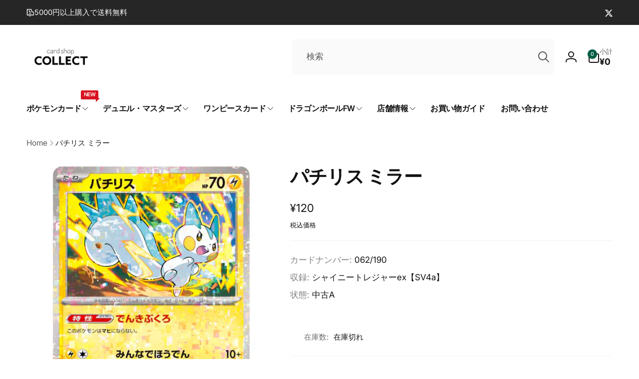

--- FILE ---
content_type: text/html; charset=utf-8
request_url: https://cs-collect.com/products/sv4a062190r
body_size: 57278
content:
<!doctype html>
<html class="no-js" lang="ja" dir="ltr">
  <head>
    <meta charset="utf-8">
    <meta http-equiv="X-UA-Compatible" content="IE=edge">
    <meta name="viewport" content="width=device-width,initial-scale=1">
    <meta name="theme-color" content="">
    <link rel="canonical" href="https://cs-collect.com/products/sv4a062190r">
    <link rel="preconnect" href="https://cdn.shopify.com" crossorigin><link rel="shortcut icon" type="image/png" href="//cs-collect.com/cdn/shop/files/22955dd0a761aa780326b63ec8badd32.jpg?crop=center&height=96&v=1687787546&width=96">
      <link rel="apple-touch-icon" type="image/png" href="//cs-collect.com/cdn/shop/files/22955dd0a761aa780326b63ec8badd32.jpg?crop=center&height=180&v=1687787546&width=180">

    
<link rel="preload" as="font" href="//cs-collect.com/cdn/fonts/inter/inter_n4.b2a3f24c19b4de56e8871f609e73ca7f6d2e2bb9.woff2" type="font/woff2" crossorigin><link rel="preload" as="font" href="//cs-collect.com/cdn/fonts/inter/inter_n7.02711e6b374660cfc7915d1afc1c204e633421e4.woff2" type="font/woff2" crossorigin>
<title>
        パチリス ミラー (062/190 SV4a)
</title>

      
        <meta name="description" content="コレクトオンラインのポケモンカード「パチリス ミラー (062/190 SV4a)」の商品詳細ページです｜ネットでトレカ買うならコレクトへ！">
      


<meta property="og:site_name" content="カードショップコレクト">
<meta property="og:url" content="https://cs-collect.com/products/sv4a062190r">
<meta property="og:title" content="パチリス ミラー (062/190 SV4a)">
<meta property="og:type" content="product">
<meta property="og:description" content="コレクトオンラインのポケモンカード「パチリス ミラー (062/190 SV4a)」の商品詳細ページです｜ネットでトレカ買うならコレクトへ！"><meta property="og:image" content="http://cs-collect.com/cdn/shop/files/SV4a062190R.jpg?v=1751036772">
  <meta property="og:image:secure_url" content="https://cs-collect.com/cdn/shop/files/SV4a062190R.jpg?v=1751036772">
  <meta property="og:image:width" content="1500">
  <meta property="og:image:height" content="1500"><meta property="og:price:amount" content="120">
  <meta property="og:price:currency" content="JPY"><meta name="twitter:site" content="@collect_toukou"><meta name="twitter:card" content="summary_large_image">
<meta name="twitter:title" content="パチリス ミラー (062/190 SV4a)">
<meta name="twitter:description" content="コレクトオンラインのポケモンカード「パチリス ミラー (062/190 SV4a)」の商品詳細ページです｜ネットでトレカ買うならコレクトへ！">
<script>
      window.shopUrl = 'https://cs-collect.com';
      window.routes = {
        cart_url: '/cart',
        cart_add_url: '/cart/add',
        cart_change_url: '/cart/change',
        cart_update_url: '/cart/update',
        predictive_search_url: '/search/suggest',
        search_url: '/search',
        product_recommendations_url: '/recommendations/products'
      };

      window.photoswipeUrls = {
        lib: '//cs-collect.com/cdn/shop/t/9/assets/photoswipe.umd.min.js?v=26433048617275824511737126208',
        loaded: false
      };

      window.hasQuickAddDrawer = false;
      window.hasQuickViewModal = false;

      window.cartStrings = {
        error: `カートをアップデートするときにエラーが発生しました。もう一度お試しください。`,
        quantityError: `このアイテムは[quantity]個しかカートに追加することができません。`,
        success: `商品がカートに追加されました。`
      }

      window.variantStrings = {
        addToCart: `カートに追加`,
        soldOut: `SOLD OUT`,
        unavailable: `利用できません`,
        unavailable_with_option: `[value]は利用できません`
      }

      window.accessibilityStrings = {
        imageAvailable: `ギャラリービューで画像 ([index]) が利用できるようになりました`,
        shareSuccess: `リンクがクリップボードにコピーされました`,
        copyToClipboard: `リンクをコピー`,
        pauseSlideshow: `スライドショーを一時停止する`,
        playSlideshow: `スライドショーを再生する`,countdownExpiredMsg: `カウントダウンタイマーが期限切れになりました。`
      };window.recentlyViewedStrings = {
          empty: "最近閲覧した商品はありません。"
        };
        window.recentlyViewedLimit = 10;window.currentProduct = {
            id: 9689916997946,
            url: "\/products\/sv4a062190r",
            image: "\/\/cs-collect.com\/cdn\/shop\/files\/SV4a062190R.jpg?v=1751036772\u0026width=100"};window.freeShippingBarExcludeProducts =[];window.moneyFormat = "¥{{amount_no_decimals}}";
      window.loadedBackgroundColorSwatches =false;
      window.currencyMain = "JPY";
      window.appearAnimate = false;
      window.hideUnavailableOptions = true;
    </script><script>
        (g=>{var h,a,k,p="The Google Maps JavaScript API",c="google",l="importLibrary",q="__ib__",m=document,b=window;b=b[c]||(b[c]={});var d=b.maps||(b.maps={}),r=new Set,e=new URLSearchParams,u=()=>h||(h=new Promise(async(f,n)=>{await (a=m.createElement("script"));e.set("libraries",[...r]+"");for(k in g)e.set(k.replace(/[A-Z]/g,t=>"_"+t[0].toLowerCase()),g[k]);e.set("callback",c+".maps."+q);a.src=`https://maps.${c}apis.com/maps/api/js?`+e;d[q]=f;a.onerror=()=>h=n(Error(p+" could not load."));a.nonce=m.querySelector("script[nonce]")?.nonce||"";m.head.append(a)}));d[l]?console.warn(p+" only loads once. Ignoring:",g):d[l]=(f,...n)=>r.add(f)&&u().then(()=>d[l](f,...n))})({
          key: "AIzaSyBrhPVLWwo9FOhVIiMctwOiJCDdgWPTZMM",
          v: "weekly"
        });
      </script><script>window.performance && window.performance.mark && window.performance.mark('shopify.content_for_header.start');</script><meta name="google-site-verification" content="kVd6rsgd78OS2KU5OIOoV2OYpcqhlrE8LS8ZnUBpBc0">
<meta id="shopify-digital-wallet" name="shopify-digital-wallet" content="/76232589626/digital_wallets/dialog">
<meta name="shopify-checkout-api-token" content="d89af90d95b0ff7d29144e4ed0f54a23">
<link rel="alternate" type="application/json+oembed" href="https://cs-collect.com/products/sv4a062190r.oembed">
<script async="async" src="/checkouts/internal/preloads.js?locale=ja-JP"></script>
<script id="apple-pay-shop-capabilities" type="application/json">{"shopId":76232589626,"countryCode":"JP","currencyCode":"JPY","merchantCapabilities":["supports3DS"],"merchantId":"gid:\/\/shopify\/Shop\/76232589626","merchantName":"カードショップコレクト","requiredBillingContactFields":["postalAddress","email","phone"],"requiredShippingContactFields":["postalAddress","email","phone"],"shippingType":"shipping","supportedNetworks":["visa","masterCard","amex","jcb","discover"],"total":{"type":"pending","label":"カードショップコレクト","amount":"1.00"},"shopifyPaymentsEnabled":true,"supportsSubscriptions":true}</script>
<script id="shopify-features" type="application/json">{"accessToken":"d89af90d95b0ff7d29144e4ed0f54a23","betas":["rich-media-storefront-analytics"],"domain":"cs-collect.com","predictiveSearch":false,"shopId":76232589626,"locale":"ja"}</script>
<script>var Shopify = Shopify || {};
Shopify.shop = "a55fd1.myshopify.com";
Shopify.locale = "ja";
Shopify.currency = {"active":"JPY","rate":"1.0"};
Shopify.country = "JP";
Shopify.theme = {"name":"Woodstock","id":175272558906,"schema_name":"Woodstock","schema_version":"2.2.0","theme_store_id":2239,"role":"main"};
Shopify.theme.handle = "null";
Shopify.theme.style = {"id":null,"handle":null};
Shopify.cdnHost = "cs-collect.com/cdn";
Shopify.routes = Shopify.routes || {};
Shopify.routes.root = "/";</script>
<script type="module">!function(o){(o.Shopify=o.Shopify||{}).modules=!0}(window);</script>
<script>!function(o){function n(){var o=[];function n(){o.push(Array.prototype.slice.apply(arguments))}return n.q=o,n}var t=o.Shopify=o.Shopify||{};t.loadFeatures=n(),t.autoloadFeatures=n()}(window);</script>
<script id="shop-js-analytics" type="application/json">{"pageType":"product"}</script>
<script defer="defer" async type="module" src="//cs-collect.com/cdn/shopifycloud/shop-js/modules/v2/client.init-shop-cart-sync_CZKilf07.ja.esm.js"></script>
<script defer="defer" async type="module" src="//cs-collect.com/cdn/shopifycloud/shop-js/modules/v2/chunk.common_rlhnONO2.esm.js"></script>
<script type="module">
  await import("//cs-collect.com/cdn/shopifycloud/shop-js/modules/v2/client.init-shop-cart-sync_CZKilf07.ja.esm.js");
await import("//cs-collect.com/cdn/shopifycloud/shop-js/modules/v2/chunk.common_rlhnONO2.esm.js");

  window.Shopify.SignInWithShop?.initShopCartSync?.({"fedCMEnabled":true,"windoidEnabled":true});

</script>
<script>(function() {
  var isLoaded = false;
  function asyncLoad() {
    if (isLoaded) return;
    isLoaded = true;
    var urls = ["https:\/\/cdn.hextom.com\/js\/ultimatesalesboost.js?shop=a55fd1.myshopify.com"];
    for (var i = 0; i < urls.length; i++) {
      var s = document.createElement('script');
      s.type = 'text/javascript';
      s.async = true;
      s.src = urls[i];
      var x = document.getElementsByTagName('script')[0];
      x.parentNode.insertBefore(s, x);
    }
  };
  if(window.attachEvent) {
    window.attachEvent('onload', asyncLoad);
  } else {
    window.addEventListener('load', asyncLoad, false);
  }
})();</script>
<script id="__st">var __st={"a":76232589626,"offset":32400,"reqid":"a30c020b-aa29-40c3-aba7-274099ce6470-1768961673","pageurl":"cs-collect.com\/products\/sv4a062190r","u":"21b69b0cbd33","p":"product","rtyp":"product","rid":9689916997946};</script>
<script>window.ShopifyPaypalV4VisibilityTracking = true;</script>
<script id="form-persister">!function(){'use strict';const t='contact',e='new_comment',n=[[t,t],['blogs',e],['comments',e],[t,'customer']],o='password',r='form_key',c=['recaptcha-v3-token','g-recaptcha-response','h-captcha-response',o],s=()=>{try{return window.sessionStorage}catch{return}},i='__shopify_v',u=t=>t.elements[r],a=function(){const t=[...n].map((([t,e])=>`form[action*='/${t}']:not([data-nocaptcha='true']) input[name='form_type'][value='${e}']`)).join(',');var e;return e=t,()=>e?[...document.querySelectorAll(e)].map((t=>t.form)):[]}();function m(t){const e=u(t);a().includes(t)&&(!e||!e.value)&&function(t){try{if(!s())return;!function(t){const e=s();if(!e)return;const n=u(t);if(!n)return;const o=n.value;o&&e.removeItem(o)}(t);const e=Array.from(Array(32),(()=>Math.random().toString(36)[2])).join('');!function(t,e){u(t)||t.append(Object.assign(document.createElement('input'),{type:'hidden',name:r})),t.elements[r].value=e}(t,e),function(t,e){const n=s();if(!n)return;const r=[...t.querySelectorAll(`input[type='${o}']`)].map((({name:t})=>t)),u=[...c,...r],a={};for(const[o,c]of new FormData(t).entries())u.includes(o)||(a[o]=c);n.setItem(e,JSON.stringify({[i]:1,action:t.action,data:a}))}(t,e)}catch(e){console.error('failed to persist form',e)}}(t)}const f=t=>{if('true'===t.dataset.persistBound)return;const e=function(t,e){const n=function(t){return'function'==typeof t.submit?t.submit:HTMLFormElement.prototype.submit}(t).bind(t);return function(){let t;return()=>{t||(t=!0,(()=>{try{e(),n()}catch(t){(t=>{console.error('form submit failed',t)})(t)}})(),setTimeout((()=>t=!1),250))}}()}(t,(()=>{m(t)}));!function(t,e){if('function'==typeof t.submit&&'function'==typeof e)try{t.submit=e}catch{}}(t,e),t.addEventListener('submit',(t=>{t.preventDefault(),e()})),t.dataset.persistBound='true'};!function(){function t(t){const e=(t=>{const e=t.target;return e instanceof HTMLFormElement?e:e&&e.form})(t);e&&m(e)}document.addEventListener('submit',t),document.addEventListener('DOMContentLoaded',(()=>{const e=a();for(const t of e)f(t);var n;n=document.body,new window.MutationObserver((t=>{for(const e of t)if('childList'===e.type&&e.addedNodes.length)for(const t of e.addedNodes)1===t.nodeType&&'FORM'===t.tagName&&a().includes(t)&&f(t)})).observe(n,{childList:!0,subtree:!0,attributes:!1}),document.removeEventListener('submit',t)}))}()}();</script>
<script integrity="sha256-4kQ18oKyAcykRKYeNunJcIwy7WH5gtpwJnB7kiuLZ1E=" data-source-attribution="shopify.loadfeatures" defer="defer" src="//cs-collect.com/cdn/shopifycloud/storefront/assets/storefront/load_feature-a0a9edcb.js" crossorigin="anonymous"></script>
<script data-source-attribution="shopify.dynamic_checkout.dynamic.init">var Shopify=Shopify||{};Shopify.PaymentButton=Shopify.PaymentButton||{isStorefrontPortableWallets:!0,init:function(){window.Shopify.PaymentButton.init=function(){};var t=document.createElement("script");t.src="https://cs-collect.com/cdn/shopifycloud/portable-wallets/latest/portable-wallets.ja.js",t.type="module",document.head.appendChild(t)}};
</script>
<script data-source-attribution="shopify.dynamic_checkout.buyer_consent">
  function portableWalletsHideBuyerConsent(e){var t=document.getElementById("shopify-buyer-consent"),n=document.getElementById("shopify-subscription-policy-button");t&&n&&(t.classList.add("hidden"),t.setAttribute("aria-hidden","true"),n.removeEventListener("click",e))}function portableWalletsShowBuyerConsent(e){var t=document.getElementById("shopify-buyer-consent"),n=document.getElementById("shopify-subscription-policy-button");t&&n&&(t.classList.remove("hidden"),t.removeAttribute("aria-hidden"),n.addEventListener("click",e))}window.Shopify?.PaymentButton&&(window.Shopify.PaymentButton.hideBuyerConsent=portableWalletsHideBuyerConsent,window.Shopify.PaymentButton.showBuyerConsent=portableWalletsShowBuyerConsent);
</script>
<script>
  function portableWalletsCleanup(e){e&&e.src&&console.error("Failed to load portable wallets script "+e.src);var t=document.querySelectorAll("shopify-accelerated-checkout .shopify-payment-button__skeleton, shopify-accelerated-checkout-cart .wallet-cart-button__skeleton"),e=document.getElementById("shopify-buyer-consent");for(let e=0;e<t.length;e++)t[e].remove();e&&e.remove()}function portableWalletsNotLoadedAsModule(e){e instanceof ErrorEvent&&"string"==typeof e.message&&e.message.includes("import.meta")&&"string"==typeof e.filename&&e.filename.includes("portable-wallets")&&(window.removeEventListener("error",portableWalletsNotLoadedAsModule),window.Shopify.PaymentButton.failedToLoad=e,"loading"===document.readyState?document.addEventListener("DOMContentLoaded",window.Shopify.PaymentButton.init):window.Shopify.PaymentButton.init())}window.addEventListener("error",portableWalletsNotLoadedAsModule);
</script>

<script type="module" src="https://cs-collect.com/cdn/shopifycloud/portable-wallets/latest/portable-wallets.ja.js" onError="portableWalletsCleanup(this)" crossorigin="anonymous"></script>
<script nomodule>
  document.addEventListener("DOMContentLoaded", portableWalletsCleanup);
</script>

<link id="shopify-accelerated-checkout-styles" rel="stylesheet" media="screen" href="https://cs-collect.com/cdn/shopifycloud/portable-wallets/latest/accelerated-checkout-backwards-compat.css" crossorigin="anonymous">
<style id="shopify-accelerated-checkout-cart">
        #shopify-buyer-consent {
  margin-top: 1em;
  display: inline-block;
  width: 100%;
}

#shopify-buyer-consent.hidden {
  display: none;
}

#shopify-subscription-policy-button {
  background: none;
  border: none;
  padding: 0;
  text-decoration: underline;
  font-size: inherit;
  cursor: pointer;
}

#shopify-subscription-policy-button::before {
  box-shadow: none;
}

      </style>

<script>window.performance && window.performance.mark && window.performance.mark('shopify.content_for_header.end');</script>

    <script src="//cs-collect.com/cdn/shop/t/9/assets/critical-global.js?v=94738017438232795661737126207" defer="defer"></script>
    <script src="//cs-collect.com/cdn/shop/t/9/assets/motion.min.js?v=8360468052175969501737126207" defer="defer"></script><style data-shopify>@font-face {
  font-family: Inter;
  font-weight: 400;
  font-style: normal;
  font-display: swap;
  src: url("//cs-collect.com/cdn/fonts/inter/inter_n4.b2a3f24c19b4de56e8871f609e73ca7f6d2e2bb9.woff2") format("woff2"),
       url("//cs-collect.com/cdn/fonts/inter/inter_n4.af8052d517e0c9ffac7b814872cecc27ae1fa132.woff") format("woff");
}
@font-face {
  font-family: Inter;
  font-weight: 700;
  font-style: normal;
  font-display: swap;
  src: url("//cs-collect.com/cdn/fonts/inter/inter_n7.02711e6b374660cfc7915d1afc1c204e633421e4.woff2") format("woff2"),
       url("//cs-collect.com/cdn/fonts/inter/inter_n7.6dab87426f6b8813070abd79972ceaf2f8d3b012.woff") format("woff");
}
@font-face {
  font-family: Inter;
  font-weight: 400;
  font-style: italic;
  font-display: swap;
  src: url("//cs-collect.com/cdn/fonts/inter/inter_i4.feae1981dda792ab80d117249d9c7e0f1017e5b3.woff2") format("woff2"),
       url("//cs-collect.com/cdn/fonts/inter/inter_i4.62773b7113d5e5f02c71486623cf828884c85c6e.woff") format("woff");
}
@font-face {
  font-family: Inter;
  font-weight: 700;
  font-style: italic;
  font-display: swap;
  src: url("//cs-collect.com/cdn/fonts/inter/inter_i7.b377bcd4cc0f160622a22d638ae7e2cd9b86ea4c.woff2") format("woff2"),
       url("//cs-collect.com/cdn/fonts/inter/inter_i7.7c69a6a34e3bb44fcf6f975857e13b9a9b25beb4.woff") format("woff");
}
@font-face {
  font-family: Inter;
  font-weight: 500;
  font-style: normal;
  font-display: swap;
  src: url("//cs-collect.com/cdn/fonts/inter/inter_n5.d7101d5e168594dd06f56f290dd759fba5431d97.woff2") format("woff2"),
       url("//cs-collect.com/cdn/fonts/inter/inter_n5.5332a76bbd27da00474c136abb1ca3cbbf259068.woff") format("woff");
}
@font-face {
  font-family: Inter;
  font-weight: 600;
  font-style: normal;
  font-display: swap;
  src: url("//cs-collect.com/cdn/fonts/inter/inter_n6.771af0474a71b3797eb38f3487d6fb79d43b6877.woff2") format("woff2"),
       url("//cs-collect.com/cdn/fonts/inter/inter_n6.88c903d8f9e157d48b73b7777d0642925bcecde7.woff") format("woff");
}

:root,.color-background-1 {
			--color-foreground: 18, 18, 18;
			--color-background: 255, 255, 255;
			--gradient-background: #ffffff;
			--color-button-text: 255, 255, 255;
			--color-button: 0, 92, 68;
			--color-sale-off-price: 239, 68, 68;
			--color-compare-at-price: 148, 163, 184;
			--color-review-stars: 251, 191, 36;
			--color-background-input: 250, 250, 250;--free-shipping-tracking-background:linear-gradient(269.94deg, rgba(239, 68, 68, 1) 0.05%, rgba(251, 191, 36, 1) 99.95%);--color-text-message-success: 22, 101, 52;
			--color-background-message-success: 239, 253, 244;
			--color-text-message-warning: 160, 98, 7;
			--color-background-message-warning: 254, 252, 232;
			--color-text-message-error: 152, 28, 27;
			--color-background-message-error: 254, 242, 242;	
		}
.color-background-2 {
			--color-foreground: 0, 0, 0;
			--color-background: 241, 241, 241;
			--gradient-background: #f1f1f1;
			--color-button-text: 255, 255, 255;
			--color-button: 0, 92, 68;
			--color-sale-off-price: 239, 68, 68;
			--color-compare-at-price: 148, 163, 184;
			--color-review-stars: 251, 191, 36;
			--color-background-input: 255, 255, 255;--free-shipping-tracking-background:linear-gradient(269.94deg, rgba(239, 68, 68, 1) 0.05%, rgba(251, 191, 36, 1) 99.95%);--color-text-message-success: 22, 101, 52;
			--color-background-message-success: 239, 253, 244;
			--color-text-message-warning: 160, 98, 7;
			--color-background-message-warning: 254, 252, 232;
			--color-text-message-error: 152, 28, 27;
			--color-background-message-error: 254, 242, 242;	
		}
.color-inverse {
			--color-foreground: 250, 250, 250;
			--color-background: 38, 38, 38;
			--gradient-background: #262626;
			--color-button-text: 255, 255, 255;
			--color-button: 0, 92, 68;
			--color-sale-off-price: 239, 68, 68;
			--color-compare-at-price: 115, 115, 115;
			--color-review-stars: 255, 230, 32;
			--color-background-input: 255, 255, 255;--free-shipping-tracking-background:linear-gradient(269.94deg, rgba(239, 68, 68, 1) 0.05%, rgba(251, 191, 36, 1) 99.95%);--color-text-message-success: 22, 101, 52;
			--color-background-message-success: 239, 253, 244;
			--color-text-message-warning: 160, 98, 7;
			--color-background-message-warning: 254, 252, 232;
			--color-text-message-error: 152, 28, 27;
			--color-background-message-error: 254, 242, 242;	
		}
.color-scheme-9a8dd4c0-0068-4fbc-985f-0b69309ab0ca {
			--color-foreground: 255, 255, 255;
			--color-background: 0, 92, 68;
			--gradient-background: #005c44;
			--color-button-text: 255, 255, 255;
			--color-button: 255, 255, 255;
			--color-sale-off-price: 239, 68, 68;
			--color-compare-at-price: 148, 163, 184;
			--color-review-stars: 251, 191, 36;
			--color-background-input: 250, 250, 250;--free-shipping-tracking-background:linear-gradient(269.94deg, rgba(239, 68, 68, 1) 0.05%, rgba(251, 191, 36, 1) 99.95%);--color-text-message-success: 22, 101, 52;
			--color-background-message-success: 239, 253, 244;
			--color-text-message-warning: 160, 98, 7;
			--color-background-message-warning: 254, 252, 232;
			--color-text-message-error: 152, 28, 27;
			--color-background-message-error: 254, 242, 242;	
		}:root {
		--font-body-family: Inter, sans-serif;
		--font-body-style: normal;
		--font-body-weight: 400;
		--font-body-weight-bold: 700;
		--font-body-weight-medium:500;
		--font-body-weight-large:600;

		--font-heading-family: Inter, sans-serif;
		--font-heading-style: normal;
		--font-heading-weight: 400;
		--font-heading-weight-bold: 700;
		--font-heading-weight-rte-bold: 700;
		--font-heading-weight-semi-bold:600;
		--font-heading-weight-medium:500;

		--font-body-scale: 1.05;
		--font-heading-scale: 0.9523809523809523;

		--color-global-shadow: 18, 18, 18;

		--card-heading-product-weight: var(--font-heading-weight-semi-bold);--font-button-family: var(--font-heading-family);
			--font-button-style: var(--font-heading-style);
			--font-button-weight: var(--font-heading-weight);
			--font-button-weight-medium: var(--font-heading-weight-medium);
			--font-button-scale: var(--font-heading-scale);
			--font-button-weight-bold: var(--font-heading-weight-semi-bold);--page-width: 132rem;
		--page-width-margin: 0rem;

		--transform-direction: -1;
		--left-holder: left;
		--right-holder: right;
		--center-holder: center;

		--product-card-text-alignment: var(--left-holder);
		--product-card-border-opacity: 0.05;
		--product-card-padding: 2rem;
		--product-card-shadow-position: 0rem;
		--product-card-shadow-opacity: 0.15;
		--product-card-border-radius: 0px;--product-card-border-radius-image: 0px;--product-card-shadow-distance: 8rem;
		
		--collection-card-text-alignment: var(--left-holder);
		--collection-card-border-radius: 1.6rem;
		
		--color-sale-badge-foreground: 220, 38, 38;
		--color-sale-badge-background: 254, 242, 242;
		--color-sold-out-badge-foreground: 221, 33, 33;
		--color-sold-out-badge-background: 255, 255, 255;
		--color-custom-badge-1-foreground: 22, 163, 74;
		--color-custom-badge-1-background: 240, 253, 244;
		--color-custom-badge-2-foreground: 255, 255, 255;
		--color-custom-badge-2-background: 6, 5, 227;
		--color-custom-badge-3-foreground: 255, 255, 255;
		--color-custom-badge-3-background: 0, 0, 0;
		--color-custom-badge-4-foreground: 255, 255, 255;
		--color-custom-badge-4-background: 24, 206, 8;
		--color-custom-badge-5-foreground: 0, 0, 0;
		--color-custom-badge-5-background: 138, 255, 248;
		--color-blog-card-badge-foreground: 0, 0, 0;
		--color-blog-card-badge-background: 255, 255, 255;

		--spacing-sections-desktop: 0px;
		--spacing-sections-mobile: 0px;

		--grid-desktop-vertical-spacing: 28px;
		--grid-desktop-horizontal-spacing: 28px;
		--grid-mobile-vertical-spacing: 14px;
		--grid-mobile-horizontal-spacing: 14px;

		--variants-pills-color-radius:50%;
		--card-product-color-radius:50%;/* Deprecated variables - will be removed in the next version */
		--font-body-weight-500: var(--font-body-weight-medium);
	}

	:root, .color-background-1, .color-background-2, .color-inverse, .color-scheme-9a8dd4c0-0068-4fbc-985f-0b69309ab0ca {
		--color-button-outline: var(--color-button-text);
		--color-button-text-outline: var(--color-button);
		--color-link: var(--color-foreground);
		--color-line: rgb(var(--color-foreground), .3);
		--color-card-hover: var(--color-foreground);
		--color-accent-text: var(--color-highlight);
		--color-price-foreground: var(--color-foreground);
		--color-review-stars-foreground: var(--color-review-stars);
		--color-highlight: var(--color-button);
	}

	body, .color-background-1, .color-background-2, .color-inverse, .color-scheme-9a8dd4c0-0068-4fbc-985f-0b69309ab0ca {
		color: rgb(var(--color-foreground));
		background-color: rgb(var(--color-background));
	}*,
		*::before,
		*::after {
			box-sizing: inherit;
		}

		html {
			box-sizing: border-box;
			font-size: calc(var(--font-body-scale) * 62.5%);
			height: 100%;
		}

		body {
			display: grid;
			grid-template-rows: auto auto 1fr auto;
			grid-template-columns: 100%;
			min-height: 100%;
			margin: 0;
			font-size: 1.6rem;
			line-height: calc(1 + 0.6 / var(--font-body-scale));
			font-family: var(--font-body-family);
			font-style: var(--font-body-style);
			font-weight: var(--font-body-weight);
		}ul.grid.contains-card--product {
			--grid-horizontal-spacing: 0rem;
			--grid-mobile-vertical-spacing: 0rem;
			--grid-desktop-vertical-spacing: 0rem;
			row-gap: 0rem;
		}.card__heading--collection a:before {
				content: "";
			}@media(hover: hover) and (min-width: 990px) {
			.card__quick-buttons {
				position: absolute;
				top: calc(100% + 1rem);
				inset-inline: var(--product-card-padding);
				opacity: 0;
				visibility: hidden;
				transition: opacity 300ms ease, top 300ms ease;
			}

			.card-wrapper--product:hover .card__quick-buttons {
				opacity: 1;
				top: calc(100% - 2rem - var(--product-card-shadow-position));
				visibility: visible;
			}
		}</style><link href="//cs-collect.com/cdn/shop/t/9/assets/critical-base.css?v=20950344615014728951737126207" rel="stylesheet" type="text/css" media="all" />
    <link rel="stylesheet" href="//cs-collect.com/cdn/shop/t/9/assets/component-card.css?v=130058503653498769181737126206" media="print" onload="this.media='all'"><script>document.documentElement.className = document.documentElement.className.replace('no-js', 'js');
    if (Shopify.designMode) {
      document.documentElement.classList.add('shopify-design-mode');
    }
    </script>
  

<!-- BEGIN app block: shopify://apps/pagefly-page-builder/blocks/app-embed/83e179f7-59a0-4589-8c66-c0dddf959200 -->

<!-- BEGIN app snippet: pagefly-cro-ab-testing-main -->







<script>
  ;(function () {
    const url = new URL(window.location)
    const viewParam = url.searchParams.get('view')
    if (viewParam && viewParam.includes('variant-pf-')) {
      url.searchParams.set('pf_v', viewParam)
      url.searchParams.delete('view')
      window.history.replaceState({}, '', url)
    }
  })()
</script>



<script type='module'>
  
  window.PAGEFLY_CRO = window.PAGEFLY_CRO || {}

  window.PAGEFLY_CRO['data_debug'] = {
    original_template_suffix: "all_products",
    allow_ab_test: false,
    ab_test_start_time: 0,
    ab_test_end_time: 0,
    today_date_time: 1768961673000,
  }
  window.PAGEFLY_CRO['GA4'] = { enabled: false}
</script>

<!-- END app snippet -->








  <script src='https://cdn.shopify.com/extensions/019bb4f9-aed6-78a3-be91-e9d44663e6bf/pagefly-page-builder-215/assets/pagefly-helper.js' defer='defer'></script>

  <script src='https://cdn.shopify.com/extensions/019bb4f9-aed6-78a3-be91-e9d44663e6bf/pagefly-page-builder-215/assets/pagefly-general-helper.js' defer='defer'></script>

  <script src='https://cdn.shopify.com/extensions/019bb4f9-aed6-78a3-be91-e9d44663e6bf/pagefly-page-builder-215/assets/pagefly-snap-slider.js' defer='defer'></script>

  <script src='https://cdn.shopify.com/extensions/019bb4f9-aed6-78a3-be91-e9d44663e6bf/pagefly-page-builder-215/assets/pagefly-slideshow-v3.js' defer='defer'></script>

  <script src='https://cdn.shopify.com/extensions/019bb4f9-aed6-78a3-be91-e9d44663e6bf/pagefly-page-builder-215/assets/pagefly-slideshow-v4.js' defer='defer'></script>

  <script src='https://cdn.shopify.com/extensions/019bb4f9-aed6-78a3-be91-e9d44663e6bf/pagefly-page-builder-215/assets/pagefly-glider.js' defer='defer'></script>

  <script src='https://cdn.shopify.com/extensions/019bb4f9-aed6-78a3-be91-e9d44663e6bf/pagefly-page-builder-215/assets/pagefly-slideshow-v1-v2.js' defer='defer'></script>

  <script src='https://cdn.shopify.com/extensions/019bb4f9-aed6-78a3-be91-e9d44663e6bf/pagefly-page-builder-215/assets/pagefly-product-media.js' defer='defer'></script>

  <script src='https://cdn.shopify.com/extensions/019bb4f9-aed6-78a3-be91-e9d44663e6bf/pagefly-page-builder-215/assets/pagefly-product.js' defer='defer'></script>


<script id='pagefly-helper-data' type='application/json'>
  {
    "page_optimization": {
      "assets_prefetching": false
    },
    "elements_asset_mapper": {
      "Accordion": "https://cdn.shopify.com/extensions/019bb4f9-aed6-78a3-be91-e9d44663e6bf/pagefly-page-builder-215/assets/pagefly-accordion.js",
      "Accordion3": "https://cdn.shopify.com/extensions/019bb4f9-aed6-78a3-be91-e9d44663e6bf/pagefly-page-builder-215/assets/pagefly-accordion3.js",
      "CountDown": "https://cdn.shopify.com/extensions/019bb4f9-aed6-78a3-be91-e9d44663e6bf/pagefly-page-builder-215/assets/pagefly-countdown.js",
      "GMap1": "https://cdn.shopify.com/extensions/019bb4f9-aed6-78a3-be91-e9d44663e6bf/pagefly-page-builder-215/assets/pagefly-gmap.js",
      "GMap2": "https://cdn.shopify.com/extensions/019bb4f9-aed6-78a3-be91-e9d44663e6bf/pagefly-page-builder-215/assets/pagefly-gmap.js",
      "GMapBasicV2": "https://cdn.shopify.com/extensions/019bb4f9-aed6-78a3-be91-e9d44663e6bf/pagefly-page-builder-215/assets/pagefly-gmap.js",
      "GMapAdvancedV2": "https://cdn.shopify.com/extensions/019bb4f9-aed6-78a3-be91-e9d44663e6bf/pagefly-page-builder-215/assets/pagefly-gmap.js",
      "HTML.Video": "https://cdn.shopify.com/extensions/019bb4f9-aed6-78a3-be91-e9d44663e6bf/pagefly-page-builder-215/assets/pagefly-htmlvideo.js",
      "HTML.Video2": "https://cdn.shopify.com/extensions/019bb4f9-aed6-78a3-be91-e9d44663e6bf/pagefly-page-builder-215/assets/pagefly-htmlvideo2.js",
      "HTML.Video3": "https://cdn.shopify.com/extensions/019bb4f9-aed6-78a3-be91-e9d44663e6bf/pagefly-page-builder-215/assets/pagefly-htmlvideo2.js",
      "BackgroundVideo": "https://cdn.shopify.com/extensions/019bb4f9-aed6-78a3-be91-e9d44663e6bf/pagefly-page-builder-215/assets/pagefly-htmlvideo2.js",
      "Instagram": "https://cdn.shopify.com/extensions/019bb4f9-aed6-78a3-be91-e9d44663e6bf/pagefly-page-builder-215/assets/pagefly-instagram.js",
      "Instagram2": "https://cdn.shopify.com/extensions/019bb4f9-aed6-78a3-be91-e9d44663e6bf/pagefly-page-builder-215/assets/pagefly-instagram.js",
      "Insta3": "https://cdn.shopify.com/extensions/019bb4f9-aed6-78a3-be91-e9d44663e6bf/pagefly-page-builder-215/assets/pagefly-instagram3.js",
      "Tabs": "https://cdn.shopify.com/extensions/019bb4f9-aed6-78a3-be91-e9d44663e6bf/pagefly-page-builder-215/assets/pagefly-tab.js",
      "Tabs3": "https://cdn.shopify.com/extensions/019bb4f9-aed6-78a3-be91-e9d44663e6bf/pagefly-page-builder-215/assets/pagefly-tab3.js",
      "ProductBox": "https://cdn.shopify.com/extensions/019bb4f9-aed6-78a3-be91-e9d44663e6bf/pagefly-page-builder-215/assets/pagefly-cart.js",
      "FBPageBox2": "https://cdn.shopify.com/extensions/019bb4f9-aed6-78a3-be91-e9d44663e6bf/pagefly-page-builder-215/assets/pagefly-facebook.js",
      "FBLikeButton2": "https://cdn.shopify.com/extensions/019bb4f9-aed6-78a3-be91-e9d44663e6bf/pagefly-page-builder-215/assets/pagefly-facebook.js",
      "TwitterFeed2": "https://cdn.shopify.com/extensions/019bb4f9-aed6-78a3-be91-e9d44663e6bf/pagefly-page-builder-215/assets/pagefly-twitter.js",
      "Paragraph4": "https://cdn.shopify.com/extensions/019bb4f9-aed6-78a3-be91-e9d44663e6bf/pagefly-page-builder-215/assets/pagefly-paragraph4.js",

      "AliReviews": "https://cdn.shopify.com/extensions/019bb4f9-aed6-78a3-be91-e9d44663e6bf/pagefly-page-builder-215/assets/pagefly-3rd-elements.js",
      "BackInStock": "https://cdn.shopify.com/extensions/019bb4f9-aed6-78a3-be91-e9d44663e6bf/pagefly-page-builder-215/assets/pagefly-3rd-elements.js",
      "GloboBackInStock": "https://cdn.shopify.com/extensions/019bb4f9-aed6-78a3-be91-e9d44663e6bf/pagefly-page-builder-215/assets/pagefly-3rd-elements.js",
      "GrowaveWishlist": "https://cdn.shopify.com/extensions/019bb4f9-aed6-78a3-be91-e9d44663e6bf/pagefly-page-builder-215/assets/pagefly-3rd-elements.js",
      "InfiniteOptionsShopPad": "https://cdn.shopify.com/extensions/019bb4f9-aed6-78a3-be91-e9d44663e6bf/pagefly-page-builder-215/assets/pagefly-3rd-elements.js",
      "InkybayProductPersonalizer": "https://cdn.shopify.com/extensions/019bb4f9-aed6-78a3-be91-e9d44663e6bf/pagefly-page-builder-215/assets/pagefly-3rd-elements.js",
      "LimeSpot": "https://cdn.shopify.com/extensions/019bb4f9-aed6-78a3-be91-e9d44663e6bf/pagefly-page-builder-215/assets/pagefly-3rd-elements.js",
      "Loox": "https://cdn.shopify.com/extensions/019bb4f9-aed6-78a3-be91-e9d44663e6bf/pagefly-page-builder-215/assets/pagefly-3rd-elements.js",
      "Opinew": "https://cdn.shopify.com/extensions/019bb4f9-aed6-78a3-be91-e9d44663e6bf/pagefly-page-builder-215/assets/pagefly-3rd-elements.js",
      "Powr": "https://cdn.shopify.com/extensions/019bb4f9-aed6-78a3-be91-e9d44663e6bf/pagefly-page-builder-215/assets/pagefly-3rd-elements.js",
      "ProductReviews": "https://cdn.shopify.com/extensions/019bb4f9-aed6-78a3-be91-e9d44663e6bf/pagefly-page-builder-215/assets/pagefly-3rd-elements.js",
      "PushOwl": "https://cdn.shopify.com/extensions/019bb4f9-aed6-78a3-be91-e9d44663e6bf/pagefly-page-builder-215/assets/pagefly-3rd-elements.js",
      "ReCharge": "https://cdn.shopify.com/extensions/019bb4f9-aed6-78a3-be91-e9d44663e6bf/pagefly-page-builder-215/assets/pagefly-3rd-elements.js",
      "Rivyo": "https://cdn.shopify.com/extensions/019bb4f9-aed6-78a3-be91-e9d44663e6bf/pagefly-page-builder-215/assets/pagefly-3rd-elements.js",
      "TrackingMore": "https://cdn.shopify.com/extensions/019bb4f9-aed6-78a3-be91-e9d44663e6bf/pagefly-page-builder-215/assets/pagefly-3rd-elements.js",
      "Vitals": "https://cdn.shopify.com/extensions/019bb4f9-aed6-78a3-be91-e9d44663e6bf/pagefly-page-builder-215/assets/pagefly-3rd-elements.js",
      "Wiser": "https://cdn.shopify.com/extensions/019bb4f9-aed6-78a3-be91-e9d44663e6bf/pagefly-page-builder-215/assets/pagefly-3rd-elements.js"
    },
    "custom_elements_mapper": {
      "pf-click-action-element": "https://cdn.shopify.com/extensions/019bb4f9-aed6-78a3-be91-e9d44663e6bf/pagefly-page-builder-215/assets/pagefly-click-action-element.js",
      "pf-dialog-element": "https://cdn.shopify.com/extensions/019bb4f9-aed6-78a3-be91-e9d44663e6bf/pagefly-page-builder-215/assets/pagefly-dialog-element.js"
    }
  }
</script>


<!-- END app block --><link href="https://monorail-edge.shopifysvc.com" rel="dns-prefetch">
<script>(function(){if ("sendBeacon" in navigator && "performance" in window) {try {var session_token_from_headers = performance.getEntriesByType('navigation')[0].serverTiming.find(x => x.name == '_s').description;} catch {var session_token_from_headers = undefined;}var session_cookie_matches = document.cookie.match(/_shopify_s=([^;]*)/);var session_token_from_cookie = session_cookie_matches && session_cookie_matches.length === 2 ? session_cookie_matches[1] : "";var session_token = session_token_from_headers || session_token_from_cookie || "";function handle_abandonment_event(e) {var entries = performance.getEntries().filter(function(entry) {return /monorail-edge.shopifysvc.com/.test(entry.name);});if (!window.abandonment_tracked && entries.length === 0) {window.abandonment_tracked = true;var currentMs = Date.now();var navigation_start = performance.timing.navigationStart;var payload = {shop_id: 76232589626,url: window.location.href,navigation_start,duration: currentMs - navigation_start,session_token,page_type: "product"};window.navigator.sendBeacon("https://monorail-edge.shopifysvc.com/v1/produce", JSON.stringify({schema_id: "online_store_buyer_site_abandonment/1.1",payload: payload,metadata: {event_created_at_ms: currentMs,event_sent_at_ms: currentMs}}));}}window.addEventListener('pagehide', handle_abandonment_event);}}());</script>
<script id="web-pixels-manager-setup">(function e(e,d,r,n,o){if(void 0===o&&(o={}),!Boolean(null===(a=null===(i=window.Shopify)||void 0===i?void 0:i.analytics)||void 0===a?void 0:a.replayQueue)){var i,a;window.Shopify=window.Shopify||{};var t=window.Shopify;t.analytics=t.analytics||{};var s=t.analytics;s.replayQueue=[],s.publish=function(e,d,r){return s.replayQueue.push([e,d,r]),!0};try{self.performance.mark("wpm:start")}catch(e){}var l=function(){var e={modern:/Edge?\/(1{2}[4-9]|1[2-9]\d|[2-9]\d{2}|\d{4,})\.\d+(\.\d+|)|Firefox\/(1{2}[4-9]|1[2-9]\d|[2-9]\d{2}|\d{4,})\.\d+(\.\d+|)|Chrom(ium|e)\/(9{2}|\d{3,})\.\d+(\.\d+|)|(Maci|X1{2}).+ Version\/(15\.\d+|(1[6-9]|[2-9]\d|\d{3,})\.\d+)([,.]\d+|)( \(\w+\)|)( Mobile\/\w+|) Safari\/|Chrome.+OPR\/(9{2}|\d{3,})\.\d+\.\d+|(CPU[ +]OS|iPhone[ +]OS|CPU[ +]iPhone|CPU IPhone OS|CPU iPad OS)[ +]+(15[._]\d+|(1[6-9]|[2-9]\d|\d{3,})[._]\d+)([._]\d+|)|Android:?[ /-](13[3-9]|1[4-9]\d|[2-9]\d{2}|\d{4,})(\.\d+|)(\.\d+|)|Android.+Firefox\/(13[5-9]|1[4-9]\d|[2-9]\d{2}|\d{4,})\.\d+(\.\d+|)|Android.+Chrom(ium|e)\/(13[3-9]|1[4-9]\d|[2-9]\d{2}|\d{4,})\.\d+(\.\d+|)|SamsungBrowser\/([2-9]\d|\d{3,})\.\d+/,legacy:/Edge?\/(1[6-9]|[2-9]\d|\d{3,})\.\d+(\.\d+|)|Firefox\/(5[4-9]|[6-9]\d|\d{3,})\.\d+(\.\d+|)|Chrom(ium|e)\/(5[1-9]|[6-9]\d|\d{3,})\.\d+(\.\d+|)([\d.]+$|.*Safari\/(?![\d.]+ Edge\/[\d.]+$))|(Maci|X1{2}).+ Version\/(10\.\d+|(1[1-9]|[2-9]\d|\d{3,})\.\d+)([,.]\d+|)( \(\w+\)|)( Mobile\/\w+|) Safari\/|Chrome.+OPR\/(3[89]|[4-9]\d|\d{3,})\.\d+\.\d+|(CPU[ +]OS|iPhone[ +]OS|CPU[ +]iPhone|CPU IPhone OS|CPU iPad OS)[ +]+(10[._]\d+|(1[1-9]|[2-9]\d|\d{3,})[._]\d+)([._]\d+|)|Android:?[ /-](13[3-9]|1[4-9]\d|[2-9]\d{2}|\d{4,})(\.\d+|)(\.\d+|)|Mobile Safari.+OPR\/([89]\d|\d{3,})\.\d+\.\d+|Android.+Firefox\/(13[5-9]|1[4-9]\d|[2-9]\d{2}|\d{4,})\.\d+(\.\d+|)|Android.+Chrom(ium|e)\/(13[3-9]|1[4-9]\d|[2-9]\d{2}|\d{4,})\.\d+(\.\d+|)|Android.+(UC? ?Browser|UCWEB|U3)[ /]?(15\.([5-9]|\d{2,})|(1[6-9]|[2-9]\d|\d{3,})\.\d+)\.\d+|SamsungBrowser\/(5\.\d+|([6-9]|\d{2,})\.\d+)|Android.+MQ{2}Browser\/(14(\.(9|\d{2,})|)|(1[5-9]|[2-9]\d|\d{3,})(\.\d+|))(\.\d+|)|K[Aa][Ii]OS\/(3\.\d+|([4-9]|\d{2,})\.\d+)(\.\d+|)/},d=e.modern,r=e.legacy,n=navigator.userAgent;return n.match(d)?"modern":n.match(r)?"legacy":"unknown"}(),u="modern"===l?"modern":"legacy",c=(null!=n?n:{modern:"",legacy:""})[u],f=function(e){return[e.baseUrl,"/wpm","/b",e.hashVersion,"modern"===e.buildTarget?"m":"l",".js"].join("")}({baseUrl:d,hashVersion:r,buildTarget:u}),m=function(e){var d=e.version,r=e.bundleTarget,n=e.surface,o=e.pageUrl,i=e.monorailEndpoint;return{emit:function(e){var a=e.status,t=e.errorMsg,s=(new Date).getTime(),l=JSON.stringify({metadata:{event_sent_at_ms:s},events:[{schema_id:"web_pixels_manager_load/3.1",payload:{version:d,bundle_target:r,page_url:o,status:a,surface:n,error_msg:t},metadata:{event_created_at_ms:s}}]});if(!i)return console&&console.warn&&console.warn("[Web Pixels Manager] No Monorail endpoint provided, skipping logging."),!1;try{return self.navigator.sendBeacon.bind(self.navigator)(i,l)}catch(e){}var u=new XMLHttpRequest;try{return u.open("POST",i,!0),u.setRequestHeader("Content-Type","text/plain"),u.send(l),!0}catch(e){return console&&console.warn&&console.warn("[Web Pixels Manager] Got an unhandled error while logging to Monorail."),!1}}}}({version:r,bundleTarget:l,surface:e.surface,pageUrl:self.location.href,monorailEndpoint:e.monorailEndpoint});try{o.browserTarget=l,function(e){var d=e.src,r=e.async,n=void 0===r||r,o=e.onload,i=e.onerror,a=e.sri,t=e.scriptDataAttributes,s=void 0===t?{}:t,l=document.createElement("script"),u=document.querySelector("head"),c=document.querySelector("body");if(l.async=n,l.src=d,a&&(l.integrity=a,l.crossOrigin="anonymous"),s)for(var f in s)if(Object.prototype.hasOwnProperty.call(s,f))try{l.dataset[f]=s[f]}catch(e){}if(o&&l.addEventListener("load",o),i&&l.addEventListener("error",i),u)u.appendChild(l);else{if(!c)throw new Error("Did not find a head or body element to append the script");c.appendChild(l)}}({src:f,async:!0,onload:function(){if(!function(){var e,d;return Boolean(null===(d=null===(e=window.Shopify)||void 0===e?void 0:e.analytics)||void 0===d?void 0:d.initialized)}()){var d=window.webPixelsManager.init(e)||void 0;if(d){var r=window.Shopify.analytics;r.replayQueue.forEach((function(e){var r=e[0],n=e[1],o=e[2];d.publishCustomEvent(r,n,o)})),r.replayQueue=[],r.publish=d.publishCustomEvent,r.visitor=d.visitor,r.initialized=!0}}},onerror:function(){return m.emit({status:"failed",errorMsg:"".concat(f," has failed to load")})},sri:function(e){var d=/^sha384-[A-Za-z0-9+/=]+$/;return"string"==typeof e&&d.test(e)}(c)?c:"",scriptDataAttributes:o}),m.emit({status:"loading"})}catch(e){m.emit({status:"failed",errorMsg:(null==e?void 0:e.message)||"Unknown error"})}}})({shopId: 76232589626,storefrontBaseUrl: "https://cs-collect.com",extensionsBaseUrl: "https://extensions.shopifycdn.com/cdn/shopifycloud/web-pixels-manager",monorailEndpoint: "https://monorail-edge.shopifysvc.com/unstable/produce_batch",surface: "storefront-renderer",enabledBetaFlags: ["2dca8a86"],webPixelsConfigList: [{"id":"918421818","configuration":"{\"pixel_id\":\"1553723322202767\",\"pixel_type\":\"facebook_pixel\"}","eventPayloadVersion":"v1","runtimeContext":"OPEN","scriptVersion":"ca16bc87fe92b6042fbaa3acc2fbdaa6","type":"APP","apiClientId":2329312,"privacyPurposes":["ANALYTICS","MARKETING","SALE_OF_DATA"],"dataSharingAdjustments":{"protectedCustomerApprovalScopes":["read_customer_address","read_customer_email","read_customer_name","read_customer_personal_data","read_customer_phone"]}},{"id":"803635514","configuration":"{\"config\":\"{\\\"pixel_id\\\":\\\"G-TTQPV6TWZH\\\",\\\"target_country\\\":\\\"JP\\\",\\\"gtag_events\\\":[{\\\"type\\\":\\\"begin_checkout\\\",\\\"action_label\\\":\\\"G-TTQPV6TWZH\\\"},{\\\"type\\\":\\\"search\\\",\\\"action_label\\\":\\\"G-TTQPV6TWZH\\\"},{\\\"type\\\":\\\"view_item\\\",\\\"action_label\\\":[\\\"G-TTQPV6TWZH\\\",\\\"MC-VNK8D3HDSN\\\"]},{\\\"type\\\":\\\"purchase\\\",\\\"action_label\\\":[\\\"G-TTQPV6TWZH\\\",\\\"MC-VNK8D3HDSN\\\"]},{\\\"type\\\":\\\"page_view\\\",\\\"action_label\\\":[\\\"G-TTQPV6TWZH\\\",\\\"MC-VNK8D3HDSN\\\"]},{\\\"type\\\":\\\"add_payment_info\\\",\\\"action_label\\\":\\\"G-TTQPV6TWZH\\\"},{\\\"type\\\":\\\"add_to_cart\\\",\\\"action_label\\\":\\\"G-TTQPV6TWZH\\\"}],\\\"enable_monitoring_mode\\\":false}\"}","eventPayloadVersion":"v1","runtimeContext":"OPEN","scriptVersion":"b2a88bafab3e21179ed38636efcd8a93","type":"APP","apiClientId":1780363,"privacyPurposes":[],"dataSharingAdjustments":{"protectedCustomerApprovalScopes":["read_customer_address","read_customer_email","read_customer_name","read_customer_personal_data","read_customer_phone"]}},{"id":"shopify-app-pixel","configuration":"{}","eventPayloadVersion":"v1","runtimeContext":"STRICT","scriptVersion":"0450","apiClientId":"shopify-pixel","type":"APP","privacyPurposes":["ANALYTICS","MARKETING"]},{"id":"shopify-custom-pixel","eventPayloadVersion":"v1","runtimeContext":"LAX","scriptVersion":"0450","apiClientId":"shopify-pixel","type":"CUSTOM","privacyPurposes":["ANALYTICS","MARKETING"]}],isMerchantRequest: false,initData: {"shop":{"name":"カードショップコレクト","paymentSettings":{"currencyCode":"JPY"},"myshopifyDomain":"a55fd1.myshopify.com","countryCode":"JP","storefrontUrl":"https:\/\/cs-collect.com"},"customer":null,"cart":null,"checkout":null,"productVariants":[{"price":{"amount":120.0,"currencyCode":"JPY"},"product":{"title":"パチリス ミラー","vendor":"cardshop COLLECT","id":"9689916997946","untranslatedTitle":"パチリス ミラー","url":"\/products\/sv4a062190r","type":"ポケモンカードゲーム"},"id":"49805191151930","image":{"src":"\/\/cs-collect.com\/cdn\/shop\/files\/SV4a062190R.jpg?v=1751036772"},"sku":"rc_ITO62IDPXSYS_feQX","title":"Default Title","untranslatedTitle":"Default Title"}],"purchasingCompany":null},},"https://cs-collect.com/cdn","fcfee988w5aeb613cpc8e4bc33m6693e112",{"modern":"","legacy":""},{"shopId":"76232589626","storefrontBaseUrl":"https:\/\/cs-collect.com","extensionBaseUrl":"https:\/\/extensions.shopifycdn.com\/cdn\/shopifycloud\/web-pixels-manager","surface":"storefront-renderer","enabledBetaFlags":"[\"2dca8a86\"]","isMerchantRequest":"false","hashVersion":"fcfee988w5aeb613cpc8e4bc33m6693e112","publish":"custom","events":"[[\"page_viewed\",{}],[\"product_viewed\",{\"productVariant\":{\"price\":{\"amount\":120.0,\"currencyCode\":\"JPY\"},\"product\":{\"title\":\"パチリス ミラー\",\"vendor\":\"cardshop COLLECT\",\"id\":\"9689916997946\",\"untranslatedTitle\":\"パチリス ミラー\",\"url\":\"\/products\/sv4a062190r\",\"type\":\"ポケモンカードゲーム\"},\"id\":\"49805191151930\",\"image\":{\"src\":\"\/\/cs-collect.com\/cdn\/shop\/files\/SV4a062190R.jpg?v=1751036772\"},\"sku\":\"rc_ITO62IDPXSYS_feQX\",\"title\":\"Default Title\",\"untranslatedTitle\":\"Default Title\"}}]]"});</script><script>
  window.ShopifyAnalytics = window.ShopifyAnalytics || {};
  window.ShopifyAnalytics.meta = window.ShopifyAnalytics.meta || {};
  window.ShopifyAnalytics.meta.currency = 'JPY';
  var meta = {"product":{"id":9689916997946,"gid":"gid:\/\/shopify\/Product\/9689916997946","vendor":"cardshop COLLECT","type":"ポケモンカードゲーム","handle":"sv4a062190r","variants":[{"id":49805191151930,"price":12000,"name":"パチリス ミラー","public_title":null,"sku":"rc_ITO62IDPXSYS_feQX"}],"remote":false},"page":{"pageType":"product","resourceType":"product","resourceId":9689916997946,"requestId":"a30c020b-aa29-40c3-aba7-274099ce6470-1768961673"}};
  for (var attr in meta) {
    window.ShopifyAnalytics.meta[attr] = meta[attr];
  }
</script>
<script class="analytics">
  (function () {
    var customDocumentWrite = function(content) {
      var jquery = null;

      if (window.jQuery) {
        jquery = window.jQuery;
      } else if (window.Checkout && window.Checkout.$) {
        jquery = window.Checkout.$;
      }

      if (jquery) {
        jquery('body').append(content);
      }
    };

    var hasLoggedConversion = function(token) {
      if (token) {
        return document.cookie.indexOf('loggedConversion=' + token) !== -1;
      }
      return false;
    }

    var setCookieIfConversion = function(token) {
      if (token) {
        var twoMonthsFromNow = new Date(Date.now());
        twoMonthsFromNow.setMonth(twoMonthsFromNow.getMonth() + 2);

        document.cookie = 'loggedConversion=' + token + '; expires=' + twoMonthsFromNow;
      }
    }

    var trekkie = window.ShopifyAnalytics.lib = window.trekkie = window.trekkie || [];
    if (trekkie.integrations) {
      return;
    }
    trekkie.methods = [
      'identify',
      'page',
      'ready',
      'track',
      'trackForm',
      'trackLink'
    ];
    trekkie.factory = function(method) {
      return function() {
        var args = Array.prototype.slice.call(arguments);
        args.unshift(method);
        trekkie.push(args);
        return trekkie;
      };
    };
    for (var i = 0; i < trekkie.methods.length; i++) {
      var key = trekkie.methods[i];
      trekkie[key] = trekkie.factory(key);
    }
    trekkie.load = function(config) {
      trekkie.config = config || {};
      trekkie.config.initialDocumentCookie = document.cookie;
      var first = document.getElementsByTagName('script')[0];
      var script = document.createElement('script');
      script.type = 'text/javascript';
      script.onerror = function(e) {
        var scriptFallback = document.createElement('script');
        scriptFallback.type = 'text/javascript';
        scriptFallback.onerror = function(error) {
                var Monorail = {
      produce: function produce(monorailDomain, schemaId, payload) {
        var currentMs = new Date().getTime();
        var event = {
          schema_id: schemaId,
          payload: payload,
          metadata: {
            event_created_at_ms: currentMs,
            event_sent_at_ms: currentMs
          }
        };
        return Monorail.sendRequest("https://" + monorailDomain + "/v1/produce", JSON.stringify(event));
      },
      sendRequest: function sendRequest(endpointUrl, payload) {
        // Try the sendBeacon API
        if (window && window.navigator && typeof window.navigator.sendBeacon === 'function' && typeof window.Blob === 'function' && !Monorail.isIos12()) {
          var blobData = new window.Blob([payload], {
            type: 'text/plain'
          });

          if (window.navigator.sendBeacon(endpointUrl, blobData)) {
            return true;
          } // sendBeacon was not successful

        } // XHR beacon

        var xhr = new XMLHttpRequest();

        try {
          xhr.open('POST', endpointUrl);
          xhr.setRequestHeader('Content-Type', 'text/plain');
          xhr.send(payload);
        } catch (e) {
          console.log(e);
        }

        return false;
      },
      isIos12: function isIos12() {
        return window.navigator.userAgent.lastIndexOf('iPhone; CPU iPhone OS 12_') !== -1 || window.navigator.userAgent.lastIndexOf('iPad; CPU OS 12_') !== -1;
      }
    };
    Monorail.produce('monorail-edge.shopifysvc.com',
      'trekkie_storefront_load_errors/1.1',
      {shop_id: 76232589626,
      theme_id: 175272558906,
      app_name: "storefront",
      context_url: window.location.href,
      source_url: "//cs-collect.com/cdn/s/trekkie.storefront.cd680fe47e6c39ca5d5df5f0a32d569bc48c0f27.min.js"});

        };
        scriptFallback.async = true;
        scriptFallback.src = '//cs-collect.com/cdn/s/trekkie.storefront.cd680fe47e6c39ca5d5df5f0a32d569bc48c0f27.min.js';
        first.parentNode.insertBefore(scriptFallback, first);
      };
      script.async = true;
      script.src = '//cs-collect.com/cdn/s/trekkie.storefront.cd680fe47e6c39ca5d5df5f0a32d569bc48c0f27.min.js';
      first.parentNode.insertBefore(script, first);
    };
    trekkie.load(
      {"Trekkie":{"appName":"storefront","development":false,"defaultAttributes":{"shopId":76232589626,"isMerchantRequest":null,"themeId":175272558906,"themeCityHash":"16479679845802269208","contentLanguage":"ja","currency":"JPY","eventMetadataId":"80430fc6-55f4-4b52-a72f-e185aa28561e"},"isServerSideCookieWritingEnabled":true,"monorailRegion":"shop_domain","enabledBetaFlags":["65f19447"]},"Session Attribution":{},"S2S":{"facebookCapiEnabled":true,"source":"trekkie-storefront-renderer","apiClientId":580111}}
    );

    var loaded = false;
    trekkie.ready(function() {
      if (loaded) return;
      loaded = true;

      window.ShopifyAnalytics.lib = window.trekkie;

      var originalDocumentWrite = document.write;
      document.write = customDocumentWrite;
      try { window.ShopifyAnalytics.merchantGoogleAnalytics.call(this); } catch(error) {};
      document.write = originalDocumentWrite;

      window.ShopifyAnalytics.lib.page(null,{"pageType":"product","resourceType":"product","resourceId":9689916997946,"requestId":"a30c020b-aa29-40c3-aba7-274099ce6470-1768961673","shopifyEmitted":true});

      var match = window.location.pathname.match(/checkouts\/(.+)\/(thank_you|post_purchase)/)
      var token = match? match[1]: undefined;
      if (!hasLoggedConversion(token)) {
        setCookieIfConversion(token);
        window.ShopifyAnalytics.lib.track("Viewed Product",{"currency":"JPY","variantId":49805191151930,"productId":9689916997946,"productGid":"gid:\/\/shopify\/Product\/9689916997946","name":"パチリス ミラー","price":"120","sku":"rc_ITO62IDPXSYS_feQX","brand":"cardshop COLLECT","variant":null,"category":"ポケモンカードゲーム","nonInteraction":true,"remote":false},undefined,undefined,{"shopifyEmitted":true});
      window.ShopifyAnalytics.lib.track("monorail:\/\/trekkie_storefront_viewed_product\/1.1",{"currency":"JPY","variantId":49805191151930,"productId":9689916997946,"productGid":"gid:\/\/shopify\/Product\/9689916997946","name":"パチリス ミラー","price":"120","sku":"rc_ITO62IDPXSYS_feQX","brand":"cardshop COLLECT","variant":null,"category":"ポケモンカードゲーム","nonInteraction":true,"remote":false,"referer":"https:\/\/cs-collect.com\/products\/sv4a062190r"});
      }
    });


        var eventsListenerScript = document.createElement('script');
        eventsListenerScript.async = true;
        eventsListenerScript.src = "//cs-collect.com/cdn/shopifycloud/storefront/assets/shop_events_listener-3da45d37.js";
        document.getElementsByTagName('head')[0].appendChild(eventsListenerScript);

})();</script>
<script
  defer
  src="https://cs-collect.com/cdn/shopifycloud/perf-kit/shopify-perf-kit-3.0.4.min.js"
  data-application="storefront-renderer"
  data-shop-id="76232589626"
  data-render-region="gcp-us-central1"
  data-page-type="product"
  data-theme-instance-id="175272558906"
  data-theme-name="Woodstock"
  data-theme-version="2.2.0"
  data-monorail-region="shop_domain"
  data-resource-timing-sampling-rate="10"
  data-shs="true"
  data-shs-beacon="true"
  data-shs-export-with-fetch="true"
  data-shs-logs-sample-rate="1"
  data-shs-beacon-endpoint="https://cs-collect.com/api/collect"
></script>
</head>

  <body class="gradient">
    <a class="skip-to-content-link skip-to-content-link--all button visually-hidden" href="#MainContent" data-no-instant>
      <span>コンテンツに進む</span>
    </a><svg xmlns="http://www.w3.org/2000/svg" class="hidden">
  <symbol id="icon-search" viewbox="0 0 24 24" fill="none">
    <path d="M22 22L15.656 15.656" stroke="currentColor" stroke-width="2" stroke-linecap="round" stroke-linejoin="round"/>
    <path d="M10 18C14.4183 18 18 14.4183 18 10C18 5.58172 14.4183 2 10 2C5.58172 2 2 5.58172 2 10C2 14.4183 5.58172 18 10 18Z" stroke="currentColor" stroke-width="2" stroke-linecap="round" stroke-linejoin="round"/>
  </symbol>

  <symbol id="icon-close" class="icon icon-close" fill="none" viewBox="0 0 18 17">
    <path d="M.865 15.978a.5.5 0 00.707.707l7.433-7.431 7.579 7.282a.501.501 0 00.846-.37.5.5 0 00-.153-.351L9.712 8.546l7.417-7.416a.5.5 0 10-.707-.708L8.991 7.853 1.413.573a.5.5 0 10-.693.72l7.563 7.268-7.418 7.417z" fill="currentColor">
  </symbol>

  <symbol id="icon-star">
    <path d="M6.5 0L8.3544 3.7568L12.5 4.3592L9.5 7.2832L10.208 11.4128L6.5 9.4632L2.792 11.4128L3.5 7.2832L0.5 4.3592L4.6456 3.7568L6.5 0Z" fill="currentColor"/>
  </symbol>

  <symbol id="icon-eye">
    <path d="M2 9C2 9 5 4.5 9.5 4.5C14 4.5 17 9 17 9C17 9 14 13.5 9.5 13.5C5 13.5 2 9 2 9Z" stroke="currentColor" stroke-width="1.2" stroke-linecap="round" stroke-linejoin="round"/>
    <path d="M9.5 10.5C11.1569 10.5 12.5 9.15685 12.5 7.5C12.5 5.84315 11.1569 4.5 9.5 4.5C7.84315 4.5 6.5 5.84315 6.5 7.5C6.5 9.15685 7.84315 10.5 9.5 10.5Z" stroke="currentColor" stroke-width="1.2" stroke-linecap="round" stroke-linejoin="round"/>
  </symbol>
</svg><!-- BEGIN sections: header-group -->
<div id="shopify-section-sections--24076855476538__header" class="shopify-section shopify-section-group-header-group section-header">
<link rel="stylesheet" href="//cs-collect.com/cdn/shop/t/9/assets/component-list-menu.css?v=176691953194338249791737126206" media="print" onload="this.media='all'">
<link rel="stylesheet" href="//cs-collect.com/cdn/shop/t/9/assets/component-search.css?v=131819334157748362831737126207" media="print" onload="this.media='all'"><link rel="stylesheet" href="//cs-collect.com/cdn/shop/t/9/assets/component-price.css?v=169073278754176340261737126207" media="print" onload="this.media='all'">
  <link rel="stylesheet" href="//cs-collect.com/cdn/shop/t/9/assets/component-loading-overlay.css?v=155189480257543581321737126206" media="print" onload="this.media='all'"><link rel="stylesheet" href="//cs-collect.com/cdn/shop/t/9/assets/component-mega-menu.css?v=4682600758474320901737126206" media="print" onload="this.media='all'">

<noscript><link href="//cs-collect.com/cdn/shop/t/9/assets/component-mega-menu.css?v=4682600758474320901737126206" rel="stylesheet" type="text/css" media="all" /></noscript>
<noscript><link href="//cs-collect.com/cdn/shop/t/9/assets/component-list-menu.css?v=176691953194338249791737126206" rel="stylesheet" type="text/css" media="all" /></noscript>
<noscript><link href="//cs-collect.com/cdn/shop/t/9/assets/component-search.css?v=131819334157748362831737126207" rel="stylesheet" type="text/css" media="all" /></noscript><link rel="stylesheet" href="//cs-collect.com/cdn/shop/t/9/assets/component-drawer.css?v=80927653608998538051737126206" media="print" onload="this.media='all'">
    <link rel="stylesheet" href="//cs-collect.com/cdn/shop/t/9/assets/component-cart-drawer.css?v=884663477089896971737126206" media="print" onload="this.media='all'"><link rel="stylesheet" href="//cs-collect.com/cdn/shop/t/9/assets/component-cart.css?v=160508502432512959001737126206" media="print" onload="this.media='all'">
    <link rel="stylesheet" href="//cs-collect.com/cdn/shop/t/9/assets/component-totals.css?v=19086879398466813611737126207" media="print" onload="this.media='all'">
    <link rel="stylesheet" href="//cs-collect.com/cdn/shop/t/9/assets/component-discounts.css?v=28406685698330830381737126206" media="print" onload="this.media='all'"><link rel="stylesheet" href="//cs-collect.com/cdn/shop/t/9/assets/component-cart-items.css?v=164406201800456674491737126206" media="print" onload="this.media='all'"><style>
  .header-top {
    --disclosure-direction: 0.5rem;
  }

  .menu-drawer-container {
    display: flex;
  }

  .header__heading-logo {
    max-width: min(100%, 110px);
  }

  .header__icons {
    column-gap: 1rem;
  }

  .list-menu {
    list-style: none;
    padding: 0;
    margin: 0;
  }

  .list-menu--inline {
    display: inline-flex;
    flex-wrap: wrap;
    column-gap: 0.5rem;
  }

  summary.list-menu__item {
    padding-inline-end: 2.7rem;
  }

  .list-menu__item:not(.header__menu-item--top) {
    line-height: calc(1 + 0.3 / var(--font-body-scale));
  }

  .list-menu__item--link {
    text-decoration: none;
    padding-bottom: 1rem;
    padding-top: 1rem;
    line-height: calc(1 + 0.8 / var(--font-body-scale));
  }

  .predictive-search-loading-icon {
    display: none;
  }

  .header__toggle-nav-button {
    width: 0rem;
    padding: 0;
    background: none;
    border: none;
  }

  @media screen and (min-width: 750px) {
    .list-menu__item--link {
      padding-bottom: 0.6rem;
      padding-top: 0.6rem;
    }
  }
  @media screen and (min-width: 1200px) {
    .list-menu--inline {
      column-gap: 1rem;
    }
  }
</style><style data-shopify>@media screen and (max-width: 989px) {
    .header__heading-link {text-align: center;}.header__store-information {
            min-width: 100%;
          }.header__store-information__list {
            justify-content: center;
          }}
  .header {
    --header-template-areas: 'left-icon heading icons';--header-template-columns: 1fr auto 1fr;}@media screen and (min-width: 990px) {
    .header {--header-template-areas: 'heading icons icons' 'navigation navigation navigation';  
        --header-template-columns: repeat(3, auto);
        padding-top: 1.5rem;
        margin-top: 1.1rem;}.header__inner {
        row-gap: 1.5rem;
      }
      .header__inline-menu {
        margin-top: 1.1rem;
      }
      .header__heading {
        z-index: 3;
      }
      .header__icons {
        grid-column: 2/4;
        width: 100%;
        justify-content: flex-end;
      }
      .header__search {
        flex-grow: 1;
      }
      .search--header {
        justify-content: flex-end;
      }
      .search__input--header {
        width: min(50rem, 100%);
      }}</style><script src="//cs-collect.com/cdn/shop/t/9/assets/details-disclosure.js?v=86575189821523496061737126207" defer="defer"></script>
<script src="//cs-collect.com/cdn/shop/t/9/assets/details-modal.js?v=141430337600116437951737126207" defer="defer"></script><script src="//cs-collect.com/cdn/shop/t/9/assets/sticky-header.js?v=38202498006999809551737126208" defer="defer"></script><sticky-header class="header-wrapper por db color-background-1 gradient toggle-nav" data-sticky-type="always"><div class="header-top color-inverse isolate gradient">
      <div class="page-width">
        <div class="header-top__content flex flex-wrap w100 justify-space-between align-center"><div class="header__store-information"><ul class="header__store-information__list list-unstyled flex"><li><div class="header__store-information__item flex align-center header__icon__text"><svg class="icon" aria-hidden="true" focusable="false" role="presentation" xmlns="http://www.w3.org/2000/svg" width="16" height="16" viewBox="0 0 24 24" fill="none"><path d="M16.1833 18.7167H21.25V10.4833L16.8167 9.21667L14.2833 2.25H2.25V18.7167H4.78333" stroke="currentColor" stroke-width="1.94872" stroke-linecap="round" stroke-linejoin="round"/>
      <path d="M10.4833 21.2501C12.2322 21.2501 13.65 19.8323 13.65 18.0834C13.65 16.3345 12.2322 14.9167 10.4833 14.9167C8.73442 14.9167 7.31665 16.3345 7.31665 18.0834C7.31665 19.8323 8.73442 21.2501 10.4833 21.2501Z" stroke="currentColor" stroke-width="1.94872" stroke-linecap="round" stroke-linejoin="round"/>
      <path d="M8.58337 4.78345V9.85011H13.65" stroke="currentColor" stroke-width="1.94872" stroke-linecap="round" stroke-linejoin="round"/></svg><span>5000円以上購入で送料無料</span>
				</div></li></ul></div><div class="header__localization align-center isolate flex justify-right flex-grow-1"><ul class="list-unstyled flex list-social flex-wrap list small-hide medium-hide list-social--header" role="list"><li class="list-social__item flex align-center">
				<a href="https://twitter.com/collect_toukou" class="link flex justify-center align-center por tap-area-icon list-social__transparent" target="_blank" data-no-instant><svg xmlns="http://www.w3.org/2000/svg" width="16" height="16" height="16" height="16" viewBox="0 0 20 20"  aria-hidden="true" focusable="false" role="presentation" class="icon icon-twitter" fill="none">
  <path d="M15.2213 3H17.9803L11.9224 9.78967L19 19H13.4459L9.0973 13.403L4.11896 19H1.35988L7.77774 11.738L1 3H6.6921L10.6208 8.11292L15.2213 3ZM14.2556 17.4059H15.7851L5.88837 4.53506H4.24492L14.2556 17.4059Z" fill="currentColor"/>
</svg><span class="visually-hidden">ツイッター</span>
				</a>
			</li></ul></div></div>
      </div>
    </div><header class="header header--top-left w100 header--has-menu header--mobile-center">
    <div class="header__inner page-width"><div class="header__left-icons flex justify-left large-up-hide">
          <header-drawer data-breakpoint="tablet" class="header__drawer-mobile align-self-center" id="header-drawer-menu-mobile">
            <details id="Details-menu-drawer-container" class="menu-drawer-container">
              <summary class="header__icon header__icon--menu header__icon--summary link header__button-icon flex justify-center align-center" aria-label="メニュー">
                <span class="por"><svg xmlns="http://www.w3.org/2000/svg" xmlns:xlink="http://www.w3.org/1999/xlink" width="24" height="24" viewBox="0 0 24 24" aria-hidden="true" focusable="false" role="presentation" class="icon icon-hamburger icon-open-state">
  <line x1="5" y1="7" x2="19" y2="7" stroke="currentColor" stroke-width="2" stroke-linecap="round"/>
  <line x1="5" y1="12" x2="19" y2="12" stroke="currentColor" stroke-width="2" stroke-linecap="round"/>
  <line x1="5" y1="17" x2="19" y2="17" stroke="currentColor" stroke-width="2" stroke-linecap="round"/>
</svg><svg xmlns="http://www.w3.org/2000/svg" aria-hidden="true" focusable="false" role="presentation" class="icon icon-close icon-close-state" width="24" height="24" viewBox="0 0 22 22" fill="none">
  <path d="M5.5 16.5L16.5 5.5M5.5 5.5L16.5 16.5" stroke="currentColor" stroke-width="2" stroke-linecap="round" stroke-linejoin="round"/>
</svg></span>
              </summary>
              <div id="menu-drawer" class="gradient menu-drawer menu-drawer--left motion-reduce" tabindex="-1">
                <div class="menu-drawer__inner-container por h100">
                  <div class="menu-drawer__navigation-container h100 overflow-hidden"><nav class="menu-drawer__navigation menu-drawer__block">
                        <ul class="menu-drawer__menu has-submenu list-menu menu-drawer__background" role="list"><li><details id="Details-menu-drawer-menu-item-1">
                                  <summary class="menu-drawer__menu-item list-menu__item link link--text header__menu-item--top h6 first w100"
                                    
                                  >ポケモンカード
<svg width="16" height="16" viewBox="0 0 16 16" fill="none" xmlns="http://www.w3.org/2000/svg" class="icon icon-caret">
  <path d="M12.6667 6L8 10.6667L3.33333 6" stroke="currentColor" stroke-linecap="round" stroke-linejoin="round"/>
</svg>  <span class="header__menu-badge heading-font font-heading-bold header__menu-badge--in-drawer" style="color:#ffffff;background:#d9121f;border-color:#d9121f;" >
      NEW
    </span></summary><div id="link-ポケモンカード" class="menu-drawer__submenu has-submenu gradient motion-reduce" tabindex="-1">
                                    <div class="menu-drawer__inner-submenu menu-drawer__background">
                                      <button class="menu-drawer__close-button link link--text" aria-expanded="true"><svg class="icon icon-arrow icon-revert-in-rtl" aria-hidden="true" focusable="false" role="presentation" xmlns="http://www.w3.org/2000/svg" width="20" height="20" viewBox="0 0 24 24" fill="none"><path d="M10 19L3 12M3 12L10 5M3 12L21 12" stroke="currentColor" stroke-width="2" stroke-linecap="round" stroke-linejoin="round"/></svg>ポケモンカード
                                      </button>
                                      <ul class="menu-drawer__menu list-menu" role="list" tabindex="-1"><li><details id="Details-menu-drawer-submenu-1">
                                                <summary class="menu-drawer__menu-item link link--text list-menu__item w100">
                                                  MEGA 拡張パック
                                                  <svg width="16" height="16" viewBox="0 0 16 16" fill="none" xmlns="http://www.w3.org/2000/svg" class="icon icon-caret">
  <path d="M12.6667 6L8 10.6667L3.33333 6" stroke="currentColor" stroke-linecap="round" stroke-linejoin="round"/>
</svg>  
                                                </summary>
                                                <div id="childlink-mega-拡張パック" class="menu-drawer__submenu has-submenu gradient motion-reduce">
                                                  <div class="menu-drawer__inner-submenu menu-drawer__background">
                                                    <button class="menu-drawer__close-button link link--text" aria-expanded="true"><svg class="icon icon-arrow icon-revert-in-rtl" aria-hidden="true" focusable="false" role="presentation" xmlns="http://www.w3.org/2000/svg" width="20" height="20" viewBox="0 0 24 24" fill="none"><path d="M10 19L3 12M3 12L10 5M3 12L21 12" stroke="currentColor" stroke-width="2" stroke-linecap="round" stroke-linejoin="round"/></svg>MEGA 拡張パック
                                                    </button>
                                                    <ul class="menu-drawer__menu list-menu" role="list" tabindex="-1"><li>
                                                          <a href="/collections/m2a-mega%E3%83%89%E3%83%AA%E3%83%BC%E3%83%A0ex" class="menu-drawer__menu-item link link--text list-menu__item w100">
                                                            【M2a】 MEGAドリームex
                                                          </a>
                                                        </li><li>
                                                          <a href="/collections/m2-%E3%82%A4%E3%83%B3%E3%83%95%E3%82%A7%E3%83%AB%E3%83%8Ex" class="menu-drawer__menu-item link link--text list-menu__item w100">
                                                            【M2】 インフェルノX
                                                          </a>
                                                        </li><li>
                                                          <a href="/collections/m1l-%E3%83%A1%E3%82%AC%E3%83%96%E3%83%AC%E3%82%A4%E3%83%96" class="menu-drawer__menu-item link link--text list-menu__item w100">
                                                            【M1L】 メガブレイブ
                                                          </a>
                                                        </li><li>
                                                          <a href="/collections/m1s-%E3%83%A1%E3%82%AC%E3%82%B7%E3%83%B3%E3%83%95%E3%82%A9%E3%83%8B%E3%82%A2" class="menu-drawer__menu-item link link--text list-menu__item last w100">
                                                            【M1S】 メガシンフォニア
                                                          </a>
                                                        </li></ul>
                                                  </div>
                                                </div>
                                              </details></li><li><a href="/collections/mega-%E3%81%9D%E3%81%AE%E4%BB%96" class="menu-drawer__menu-item link link--text list-menu__item w100">
                                                MEGA その他
                                              </a></li><li><a href="/collections/mega-%E3%83%97%E3%83%AD%E3%83%A2%E3%82%AB%E3%83%BC%E3%83%89" class="menu-drawer__menu-item link link--text list-menu__item w100">
                                                MEGA プロモカード
                                              </a></li><li><details id="Details-menu-drawer-submenu-4">
                                                <summary class="menu-drawer__menu-item link link--text list-menu__item w100">
                                                  SV 拡張パック
                                                  <svg width="16" height="16" viewBox="0 0 16 16" fill="none" xmlns="http://www.w3.org/2000/svg" class="icon icon-caret">
  <path d="M12.6667 6L8 10.6667L3.33333 6" stroke="currentColor" stroke-linecap="round" stroke-linejoin="round"/>
</svg>  
                                                </summary>
                                                <div id="childlink-sv-拡張パック" class="menu-drawer__submenu has-submenu gradient motion-reduce">
                                                  <div class="menu-drawer__inner-submenu menu-drawer__background">
                                                    <button class="menu-drawer__close-button link link--text" aria-expanded="true"><svg class="icon icon-arrow icon-revert-in-rtl" aria-hidden="true" focusable="false" role="presentation" xmlns="http://www.w3.org/2000/svg" width="20" height="20" viewBox="0 0 24 24" fill="none"><path d="M10 19L3 12M3 12L10 5M3 12L21 12" stroke="currentColor" stroke-width="2" stroke-linecap="round" stroke-linejoin="round"/></svg>SV 拡張パック
                                                    </button>
                                                    <ul class="menu-drawer__menu list-menu" role="list" tabindex="-1"><li>
                                                          <a href="/collections/sv11b-buratukuboruto" class="menu-drawer__menu-item link link--text list-menu__item w100">
                                                            【SV11B】 ブラックボルト
                                                          </a>
                                                        </li><li>
                                                          <a href="/collections/sv11w-howaitohurea" class="menu-drawer__menu-item link link--text list-menu__item w100">
                                                            【SV11W】 ホワイトフレア
                                                          </a>
                                                        </li><li>
                                                          <a href="/collections/sv10-roketutotuan-falserong-guang" class="menu-drawer__menu-item link link--text list-menu__item w100">
                                                            【SV10】 ロケット団の栄光
                                                          </a>
                                                        </li><li>
                                                          <a href="/collections/sv9a-re-feng-falsearina" class="menu-drawer__menu-item link link--text list-menu__item w100">
                                                            【SV9a】 熱風のアリーナ
                                                          </a>
                                                        </li><li>
                                                          <a href="/collections/sv9-batorupatonazu" class="menu-drawer__menu-item link link--text list-menu__item w100">
                                                            【SV9】 バトルパートナーズ
                                                          </a>
                                                        </li><li>
                                                          <a href="/collections/pn-sv8a" class="menu-drawer__menu-item link link--text list-menu__item w100">
                                                            【SV8a】 テラスタルフェスex
                                                          </a>
                                                        </li><li>
                                                          <a href="/collections/pn-sv8" class="menu-drawer__menu-item link link--text list-menu__item w100">
                                                            【SV8】 超電ブレイカー
                                                          </a>
                                                        </li><li>
                                                          <a href="/collections/pn-sv7a" class="menu-drawer__menu-item link link--text list-menu__item w100">
                                                            【SV7a】 楽園ドラゴーナ
                                                          </a>
                                                        </li><li>
                                                          <a href="/collections/pn-sv7" class="menu-drawer__menu-item link link--text list-menu__item w100">
                                                            【SV7】 ステラミラクル
                                                          </a>
                                                        </li><li>
                                                          <a href="/collections/pn-sv6a" class="menu-drawer__menu-item link link--text list-menu__item w100">
                                                            【SV6a】 ナイトワンダラー
                                                          </a>
                                                        </li><li>
                                                          <a href="/collections/pn-sv6" class="menu-drawer__menu-item link link--text list-menu__item w100">
                                                            【SV6】 変幻の仮面
                                                          </a>
                                                        </li><li>
                                                          <a href="/collections/pn-sv5a" class="menu-drawer__menu-item link link--text list-menu__item w100">
                                                            【SV5a】 クリムゾンヘイズ
                                                          </a>
                                                        </li><li>
                                                          <a href="/collections/pn-sv5k" class="menu-drawer__menu-item link link--text list-menu__item w100">
                                                            【SV5K】 ワイルドフォース
                                                          </a>
                                                        </li><li>
                                                          <a href="/collections/pn-sv5m" class="menu-drawer__menu-item link link--text list-menu__item w100">
                                                            【SV5M】 サイバージャッジ
                                                          </a>
                                                        </li><li>
                                                          <a href="/collections/pn-sv4a" class="menu-drawer__menu-item link link--text list-menu__item w100">
                                                            【SV4a】 シャイニートレジャーex
                                                          </a>
                                                        </li><li>
                                                          <a href="/collections/pn-sv4k" class="menu-drawer__menu-item link link--text list-menu__item w100">
                                                            【SV4K】 古代の咆哮
                                                          </a>
                                                        </li><li>
                                                          <a href="/collections/pn-sv4m" class="menu-drawer__menu-item link link--text list-menu__item w100">
                                                            【SV4M】 未来の一閃
                                                          </a>
                                                        </li><li>
                                                          <a href="/collections/pn-sv3a" class="menu-drawer__menu-item link link--text list-menu__item w100">
                                                            【SV3a】 レイジングサーフ
                                                          </a>
                                                        </li><li>
                                                          <a href="/collections/pn-sv3" class="menu-drawer__menu-item link link--text list-menu__item w100">
                                                            【SV3】 黒炎の支配者
                                                          </a>
                                                        </li><li>
                                                          <a href="/collections/pn-sv2a" class="menu-drawer__menu-item link link--text list-menu__item w100">
                                                            【SV2a】 ポケモンカード151
                                                          </a>
                                                        </li><li>
                                                          <a href="/collections/pn-sv2p" class="menu-drawer__menu-item link link--text list-menu__item w100">
                                                            【SV2P】 スノーハザード
                                                          </a>
                                                        </li><li>
                                                          <a href="/collections/pn-sv2d" class="menu-drawer__menu-item link link--text list-menu__item w100">
                                                            【SV2D】 クレイバースト
                                                          </a>
                                                        </li><li>
                                                          <a href="/collections/pn-sv1a" class="menu-drawer__menu-item link link--text list-menu__item w100">
                                                            【SV1a】 トリプレットビート
                                                          </a>
                                                        </li><li>
                                                          <a href="/collections/pn-sv1s" class="menu-drawer__menu-item link link--text list-menu__item w100">
                                                            【SV1S】 スカーレットex
                                                          </a>
                                                        </li><li>
                                                          <a href="/collections/pn-sv1v" class="menu-drawer__menu-item link link--text list-menu__item last w100">
                                                            【SV1V】 バイオレットex
                                                          </a>
                                                        </li></ul>
                                                  </div>
                                                </div>
                                              </details></li><li><details id="Details-menu-drawer-submenu-5">
                                                <summary class="menu-drawer__menu-item link link--text list-menu__item w100">
                                                  SV その他
                                                  <svg width="16" height="16" viewBox="0 0 16 16" fill="none" xmlns="http://www.w3.org/2000/svg" class="icon icon-caret">
  <path d="M12.6667 6L8 10.6667L3.33333 6" stroke="currentColor" stroke-linecap="round" stroke-linejoin="round"/>
</svg>  
                                                </summary>
                                                <div id="childlink-sv-その他" class="menu-drawer__submenu has-submenu gradient motion-reduce">
                                                  <div class="menu-drawer__inner-submenu menu-drawer__background">
                                                    <button class="menu-drawer__close-button link link--text" aria-expanded="true"><svg class="icon icon-arrow icon-revert-in-rtl" aria-hidden="true" focusable="false" role="presentation" xmlns="http://www.w3.org/2000/svg" width="20" height="20" viewBox="0 0 24 24" fill="none"><path d="M10 19L3 12M3 12L10 5M3 12L21 12" stroke="currentColor" stroke-width="2" stroke-linecap="round" stroke-linejoin="round"/></svg>SV その他
                                                    </button>
                                                    <ul class="menu-drawer__menu list-menu" role="list" tabindex="-1"><li>
                                                          <a href="/collections/pn-svi" class="menu-drawer__menu-item link link--text list-menu__item w100">
                                                            【SVI】 バトルアカデミー
                                                          </a>
                                                        </li><li>
                                                          <a href="/collections/pn-svg" class="menu-drawer__menu-item link link--text list-menu__item w100">
                                                            【SVG】 スペシャルデッキセットex フシギバナ・リザードン・カメックス
                                                          </a>
                                                        </li><li>
                                                          <a href="/collections/pn-clk" class="menu-drawer__menu-item link link--text list-menu__item w100">
                                                            【CLK】 ポケモンカードゲームClassic カメックス&スイクンexデッキ
                                                          </a>
                                                        </li><li>
                                                          <a href="/collections/pn-cll" class="menu-drawer__menu-item link link--text list-menu__item w100">
                                                            【CLL】 ポケモンカードゲームClassic リザードン&ホウオウexデッキ
                                                          </a>
                                                        </li><li>
                                                          <a href="/collections/pn-clf" class="menu-drawer__menu-item link link--text list-menu__item w100">
                                                            【CLF】 ポケモンカードゲームClassic フシギバナ&ルギアexデッキ
                                                          </a>
                                                        </li><li>
                                                          <a href="/collections/pn-svp1" class="menu-drawer__menu-item link link--text list-menu__item w100">
                                                            【SVP1】 exスペシャルセット
                                                          </a>
                                                        </li><li>
                                                          <a href="/collections/pn-svf" class="menu-drawer__menu-item link link--text list-menu__item w100">
                                                            【SVF】 デッキビルドBOX 黒炎の支配者
                                                          </a>
                                                        </li><li>
                                                          <a href="/collections/pn-svel" class="menu-drawer__menu-item link link--text list-menu__item w100">
                                                            【SVEL】 スターターセット テラスタル ラウドボーンex
                                                          </a>
                                                        </li><li>
                                                          <a href="/collections/pn-svem" class="menu-drawer__menu-item link link--text list-menu__item w100">
                                                            【SVEM】 スターターセット テラスタル ミュウツーex
                                                          </a>
                                                        </li><li>
                                                          <a href="/collections/pn-wcs23" class="menu-drawer__menu-item link link--text list-menu__item w100">
                                                            【WCS23】 ポケモンWCS2023横浜記念デッキ ピカチュウ
                                                          </a>
                                                        </li><li>
                                                          <a href="/collections/pn-svd" class="menu-drawer__menu-item link link--text list-menu__item w100">
                                                            【SVD】 exスタートデッキ
                                                          </a>
                                                        </li><li>
                                                          <a href="/collections/pn-svc" class="menu-drawer__menu-item link link--text list-menu__item w100">
                                                            【SVC】 スターターセットex ピカチュウex&パーモット
                                                          </a>
                                                        </li><li>
                                                          <a href="/collections/pn-svb" class="menu-drawer__menu-item link link--text list-menu__item w100">
                                                            【SVB】 プレミアムトレーナーボックスex
                                                          </a>
                                                        </li><li>
                                                          <a href="/collections/pn-svaw" class="menu-drawer__menu-item link link--text list-menu__item w100">
                                                            【SVAW】 スターターセットex クワッス&ミミッキュex
                                                          </a>
                                                        </li><li>
                                                          <a href="/collections/pn-sval" class="menu-drawer__menu-item link link--text list-menu__item w100">
                                                            【SVAL】 スターターセットex ホゲータ&デンリュウex
                                                          </a>
                                                        </li><li>
                                                          <a href="/collections/pn-svam" class="menu-drawer__menu-item link link--text list-menu__item last w100">
                                                            【SVAM】 スターターセットex ニャオハ&ルカリオex
                                                          </a>
                                                        </li></ul>
                                                  </div>
                                                </div>
                                              </details></li><li><a href="/collections/pn-svpromo" class="menu-drawer__menu-item link link--text list-menu__item w100">
                                                SV プロモカード
                                              </a></li><li><details id="Details-menu-drawer-submenu-7">
                                                <summary class="menu-drawer__menu-item link link--text list-menu__item w100">
                                                  SS 拡張パック
                                                  <svg width="16" height="16" viewBox="0 0 16 16" fill="none" xmlns="http://www.w3.org/2000/svg" class="icon icon-caret">
  <path d="M12.6667 6L8 10.6667L3.33333 6" stroke="currentColor" stroke-linecap="round" stroke-linejoin="round"/>
</svg>  
                                                </summary>
                                                <div id="childlink-ss-拡張パック" class="menu-drawer__submenu has-submenu gradient motion-reduce">
                                                  <div class="menu-drawer__inner-submenu menu-drawer__background">
                                                    <button class="menu-drawer__close-button link link--text" aria-expanded="true"><svg class="icon icon-arrow icon-revert-in-rtl" aria-hidden="true" focusable="false" role="presentation" xmlns="http://www.w3.org/2000/svg" width="20" height="20" viewBox="0 0 24 24" fill="none"><path d="M10 19L3 12M3 12L10 5M3 12L21 12" stroke="currentColor" stroke-width="2" stroke-linecap="round" stroke-linejoin="round"/></svg>SS 拡張パック
                                                    </button>
                                                    <ul class="menu-drawer__menu list-menu" role="list" tabindex="-1"><li>
                                                          <a href="/collections/pn-s12a" class="menu-drawer__menu-item link link--text list-menu__item w100">
                                                            【S12a】 VSTARユニバース
                                                          </a>
                                                        </li><li>
                                                          <a href="/collections/pn-s12" class="menu-drawer__menu-item link link--text list-menu__item w100">
                                                            【S12】 パラダイムトリガー
                                                          </a>
                                                        </li><li>
                                                          <a href="/collections/pn-s11a" class="menu-drawer__menu-item link link--text list-menu__item w100">
                                                            【S11a】 白熱のアルカナ
                                                          </a>
                                                        </li><li>
                                                          <a href="/collections/pn-s11" class="menu-drawer__menu-item link link--text list-menu__item w100">
                                                            【S11】 ロストアビス
                                                          </a>
                                                        </li><li>
                                                          <a href="/collections/pn-s10b" class="menu-drawer__menu-item link link--text list-menu__item w100">
                                                            【S10b】 Pokémon GO
                                                          </a>
                                                        </li><li>
                                                          <a href="/collections/pn-s10a" class="menu-drawer__menu-item link link--text list-menu__item w100">
                                                            【S10a】 ダークファンタズマ
                                                          </a>
                                                        </li><li>
                                                          <a href="/collections/pn-s10d" class="menu-drawer__menu-item link link--text list-menu__item w100">
                                                            【S10D】 タイムゲイザー
                                                          </a>
                                                        </li><li>
                                                          <a href="/collections/pn-s10p" class="menu-drawer__menu-item link link--text list-menu__item w100">
                                                            【S10P】 スペースジャグラー
                                                          </a>
                                                        </li><li>
                                                          <a href="/collections/pn-s9a" class="menu-drawer__menu-item link link--text list-menu__item w100">
                                                            【S9a】 バトルリージョン
                                                          </a>
                                                        </li><li>
                                                          <a href="/collections/pn-s9" class="menu-drawer__menu-item link link--text list-menu__item w100">
                                                            【S9】 スターバース
                                                          </a>
                                                        </li><li>
                                                          <a href="/collections/pn-s8b" class="menu-drawer__menu-item link link--text list-menu__item w100">
                                                            【S8b】 VMAXクライマックス
                                                          </a>
                                                        </li><li>
                                                          <a href="/collections/pn-s8a-p" class="menu-drawer__menu-item link link--text list-menu__item w100">
                                                            【S8a-P】 プロモカードパック 25th ANNIVERSARY
                                                          </a>
                                                        </li><li>
                                                          <a href="/collections/pn-s8a" class="menu-drawer__menu-item link link--text list-menu__item w100">
                                                            【S8a】 25th ANNIVERSARY COLLECTION
                                                          </a>
                                                        </li><li>
                                                          <a href="/collections/pn-s8" class="menu-drawer__menu-item link link--text list-menu__item w100">
                                                            【S8】 フュージョンアーツ
                                                          </a>
                                                        </li><li>
                                                          <a href="/collections/pn-s7d" class="menu-drawer__menu-item link link--text list-menu__item w100">
                                                            【S7D】 摩天パーフェクト
                                                          </a>
                                                        </li><li>
                                                          <a href="/collections/pn-s7r" class="menu-drawer__menu-item link link--text list-menu__item w100">
                                                            【S7R】 蒼空ストリーム
                                                          </a>
                                                        </li><li>
                                                          <a href="/collections/pn-s6a" class="menu-drawer__menu-item link link--text list-menu__item w100">
                                                            【S6a】 イーブイヒーローズ
                                                          </a>
                                                        </li><li>
                                                          <a href="/collections/pn-s6h" class="menu-drawer__menu-item link link--text list-menu__item w100">
                                                            【S6H】 白銀のランス
                                                          </a>
                                                        </li><li>
                                                          <a href="/collections/pn-s6k" class="menu-drawer__menu-item link link--text list-menu__item w100">
                                                            【S6K】 漆黒のガイスト
                                                          </a>
                                                        </li><li>
                                                          <a href="/collections/pn-s5a" class="menu-drawer__menu-item link link--text list-menu__item w100">
                                                            【S5a】 双璧のファイター
                                                          </a>
                                                        </li><li>
                                                          <a href="/collections/pn-s5i" class="menu-drawer__menu-item link link--text list-menu__item w100">
                                                            【S5I】 一撃マスター
                                                          </a>
                                                        </li><li>
                                                          <a href="/collections/pn-s5r" class="menu-drawer__menu-item link link--text list-menu__item w100">
                                                            【S5R】 連撃マスター
                                                          </a>
                                                        </li><li>
                                                          <a href="/collections/pn-s4a" class="menu-drawer__menu-item link link--text list-menu__item w100">
                                                            【S4a】 シャイニースターV
                                                          </a>
                                                        </li><li>
                                                          <a href="/collections/pn-s4" class="menu-drawer__menu-item link link--text list-menu__item w100">
                                                            【S4】 仰天のボルテッカー
                                                          </a>
                                                        </li><li>
                                                          <a href="/collections/pn-s3a" class="menu-drawer__menu-item link link--text list-menu__item w100">
                                                            【S3a】 伝説の鼓動
                                                          </a>
                                                        </li><li>
                                                          <a href="/collections/pn-s3" class="menu-drawer__menu-item link link--text list-menu__item w100">
                                                            【S3】 ムゲンゾーン
                                                          </a>
                                                        </li><li>
                                                          <a href="/collections/pn-s2a" class="menu-drawer__menu-item link link--text list-menu__item w100">
                                                            【S2a】 爆炎ウォーカー
                                                          </a>
                                                        </li><li>
                                                          <a href="/collections/pn-s2" class="menu-drawer__menu-item link link--text list-menu__item w100">
                                                            【S2】 反逆クラッシュ
                                                          </a>
                                                        </li><li>
                                                          <a href="/collections/pn-s1a" class="menu-drawer__menu-item link link--text list-menu__item w100">
                                                            【S1a】 VMAXライジング
                                                          </a>
                                                        </li><li>
                                                          <a href="/collections/pn-s1w" class="menu-drawer__menu-item link link--text list-menu__item w100">
                                                            【S1W】 ソード
                                                          </a>
                                                        </li><li>
                                                          <a href="/collections/pn-s1h" class="menu-drawer__menu-item link link--text list-menu__item last w100">
                                                            【S1H】 シールド
                                                          </a>
                                                        </li></ul>
                                                  </div>
                                                </div>
                                              </details></li><li><details id="Details-menu-drawer-submenu-8">
                                                <summary class="menu-drawer__menu-item link link--text list-menu__item w100">
                                                  SS その他
                                                  <svg width="16" height="16" viewBox="0 0 16 16" fill="none" xmlns="http://www.w3.org/2000/svg" class="icon icon-caret">
  <path d="M12.6667 6L8 10.6667L3.33333 6" stroke="currentColor" stroke-linecap="round" stroke-linejoin="round"/>
</svg>  
                                                </summary>
                                                <div id="childlink-ss-その他" class="menu-drawer__submenu has-submenu gradient motion-reduce">
                                                  <div class="menu-drawer__inner-submenu menu-drawer__background">
                                                    <button class="menu-drawer__close-button link link--text" aria-expanded="true"><svg class="icon icon-arrow icon-revert-in-rtl" aria-hidden="true" focusable="false" role="presentation" xmlns="http://www.w3.org/2000/svg" width="20" height="20" viewBox="0 0 24 24" fill="none"><path d="M10 19L3 12M3 12L10 5M3 12L21 12" stroke="currentColor" stroke-width="2" stroke-linecap="round" stroke-linejoin="round"/></svg>SS その他
                                                    </button>
                                                    <ul class="menu-drawer__menu list-menu" role="list" tabindex="-1"><li>
                                                          <a href="/collections/pn-s8ag" class="menu-drawer__menu-item link link--text list-menu__item w100">
                                                            【S8aG】 25th ANNIVERSARY GOLDEN BOX
                                                          </a>
                                                        </li><li>
                                                          <a href="/collections/pn-sp6" class="menu-drawer__menu-item link link--text list-menu__item w100">
                                                            【SP6】 VSTARスペシャルセット
                                                          </a>
                                                        </li><li>
                                                          <a href="/collections/pn-sp5" class="menu-drawer__menu-item link link--text list-menu__item w100">
                                                            【SP5】 スペシャルカードセット ミュウツーV-UNION/ゲッコウガV-UNION/ザシアンV-UNION
                                                          </a>
                                                        </li><li>
                                                          <a href="/collections/pn-sp4" class="menu-drawer__menu-item link link--text list-menu__item w100">
                                                            【SP4】 VMAXスペシャルセット イーブイヒーローズ
                                                          </a>
                                                        </li><li>
                                                          <a href="/collections/pn-sp3" class="menu-drawer__menu-item link link--text list-menu__item w100">
                                                            【SP3】 ジャンボパックセット 白銀のランス&漆黒のガイスト
                                                          </a>
                                                        </li><li>
                                                          <a href="/collections/pn-sp2" class="menu-drawer__menu-item link link--text list-menu__item w100">
                                                            【SP2】 VMAXスペシャルセット
                                                          </a>
                                                        </li><li>
                                                          <a href="/collections/pn-sp1" class="menu-drawer__menu-item link link--text list-menu__item w100">
                                                            【SP1】 ザシアン+ザマゼンタBOX
                                                          </a>
                                                        </li><li>
                                                          <a href="/collections/pn-spd" class="menu-drawer__menu-item link link--text list-menu__item w100">
                                                            【SPD】 VSTAR&VMAX ハイクラスデッキ デオキシス
                                                          </a>
                                                        </li><li>
                                                          <a href="/collections/pn-spz" class="menu-drawer__menu-item link link--text list-menu__item w100">
                                                            【SPZ】 VSTAR&VMAX ハイクラスデッキ ゼラオラ
                                                          </a>
                                                        </li><li>
                                                          <a href="/collections/pn-so" class="menu-drawer__menu-item link link--text list-menu__item w100">
                                                            【SO】 スペシャルデッキセット リザードンVSTAR vs レックウザVMAX
                                                          </a>
                                                        </li><li>
                                                          <a href="/collections/pn-sn" class="menu-drawer__menu-item link link--text list-menu__item w100">
                                                            【SN】 スタートデッキ100 コロコロコミックVer.
                                                          </a>
                                                        </li><li>
                                                          <a href="/collections/pn-sld" class="menu-drawer__menu-item link link--text list-menu__item w100">
                                                            【SLD】 スターターセットVSTAR ダークライ
                                                          </a>
                                                        </li><li>
                                                          <a href="/collections/pn-sll" class="menu-drawer__menu-item link link--text list-menu__item w100">
                                                            【SLL】 スターターセットVSTAR ルカリオ
                                                          </a>
                                                        </li><li>
                                                          <a href="/collections/pn-sk" class="menu-drawer__menu-item link link--text list-menu__item w100">
                                                            【SK】 プレミアムトレーナーボックス VSTAR
                                                          </a>
                                                        </li><li>
                                                          <a href="/collections/pn-sj" class="menu-drawer__menu-item link link--text list-menu__item w100">
                                                            【SJ】 スペシャルデッキセット ザシアン・ザマゼンタ 　Vs ムゲンダイナ
                                                          </a>
                                                        </li><li>
                                                          <a href="/collections/pn-si" class="menu-drawer__menu-item link link--text list-menu__item w100">
                                                            【SI】 スタートデッキ100
                                                          </a>
                                                        </li><li>
                                                          <a href="/collections/pn-sh" class="menu-drawer__menu-item link link--text list-menu__item w100">
                                                            【SH】 ファミリーポケモンカードゲーム
                                                          </a>
                                                        </li><li>
                                                          <a href="/collections/pn-sgi" class="menu-drawer__menu-item link link--text list-menu__item w100">
                                                            【SGI】 ハイクラスデッキ インテレオンVMAX
                                                          </a>
                                                        </li><li>
                                                          <a href="/collections/pn-sgg" class="menu-drawer__menu-item link link--text list-menu__item w100">
                                                            【SGG】 ハイクラスデッキ ゲンガーVMAX
                                                          </a>
                                                        </li><li>
                                                          <a href="/collections/pn-sf" class="menu-drawer__menu-item link link--text list-menu__item w100">
                                                            【SF】 プレミアムトレーナーボックス ICHIGEKI/RENGEKI
                                                          </a>
                                                        </li><li>
                                                          <a href="/collections/pn-sek" class="menu-drawer__menu-item link link--text list-menu__item w100">
                                                            【SEK】 スターターセットVMAX カメックス
                                                          </a>
                                                        </li><li>
                                                          <a href="/collections/pn-sef" class="menu-drawer__menu-item link link--text list-menu__item w100">
                                                            【SEF】 スターターセットVMAX フシギバナ
                                                          </a>
                                                        </li><li>
                                                          <a href="/collections/pn-sc-2" class="menu-drawer__menu-item link link--text list-menu__item w100">
                                                            【SC】 スターターセットVMAX オーロンゲ
                                                          </a>
                                                        </li><li>
                                                          <a href="/collections/pn-sc2" class="menu-drawer__menu-item link link--text list-menu__item w100">
                                                            【SC2】 スターターセットVMAX リザードン
                                                          </a>
                                                        </li><li>
                                                          <a href="/collections/pn-sc-1" class="menu-drawer__menu-item link link--text list-menu__item w100">
                                                            【SC】 スターターセットVMAX リザードン
                                                          </a>
                                                        </li><li>
                                                          <a href="/collections/pn-sb" class="menu-drawer__menu-item link link--text list-menu__item last w100">
                                                            【SB】 プレミアムトレーナーボックス ソード&シールド
                                                          </a>
                                                        </li></ul>
                                                  </div>
                                                </div>
                                              </details></li><li><a href="/collections/pn-spromo" class="menu-drawer__menu-item link link--text list-menu__item w100">
                                                SS プロモカード
                                              </a></li><li><details id="Details-menu-drawer-submenu-10">
                                                <summary class="menu-drawer__menu-item link link--text list-menu__item w100">
                                                  SM 拡張パック
                                                  <svg width="16" height="16" viewBox="0 0 16 16" fill="none" xmlns="http://www.w3.org/2000/svg" class="icon icon-caret">
  <path d="M12.6667 6L8 10.6667L3.33333 6" stroke="currentColor" stroke-linecap="round" stroke-linejoin="round"/>
</svg>  
                                                </summary>
                                                <div id="childlink-sm-拡張パック" class="menu-drawer__submenu has-submenu gradient motion-reduce">
                                                  <div class="menu-drawer__inner-submenu menu-drawer__background">
                                                    <button class="menu-drawer__close-button link link--text" aria-expanded="true"><svg class="icon icon-arrow icon-revert-in-rtl" aria-hidden="true" focusable="false" role="presentation" xmlns="http://www.w3.org/2000/svg" width="20" height="20" viewBox="0 0 24 24" fill="none"><path d="M10 19L3 12M3 12L10 5M3 12L21 12" stroke="currentColor" stroke-width="2" stroke-linecap="round" stroke-linejoin="round"/></svg>SM 拡張パック
                                                    </button>
                                                    <ul class="menu-drawer__menu list-menu" role="list" tabindex="-1"><li>
                                                          <a href="/collections/pn-sm12a" class="menu-drawer__menu-item link link--text list-menu__item w100">
                                                            【SM12a】 TAG TEAM GX タッグオールスターズ
                                                          </a>
                                                        </li><li>
                                                          <a href="/collections/pn-sm12" class="menu-drawer__menu-item link link--text list-menu__item w100">
                                                            【SM12】 オルタージェネシス
                                                          </a>
                                                        </li><li>
                                                          <a href="/collections/pn-sm11b" class="menu-drawer__menu-item link link--text list-menu__item w100">
                                                            【SM11b】 ドリームリーグ
                                                          </a>
                                                        </li><li>
                                                          <a href="/collections/pn-sm11a" class="menu-drawer__menu-item link link--text list-menu__item w100">
                                                            【SM11a】 リミックスバウト
                                                          </a>
                                                        </li><li>
                                                          <a href="/collections/pn-sm11" class="menu-drawer__menu-item link link--text list-menu__item w100">
                                                            【SM11】 ミラクルツイン
                                                          </a>
                                                        </li><li>
                                                          <a href="/collections/pn-sm10b" class="menu-drawer__menu-item link link--text list-menu__item w100">
                                                            【SM10b】 スカイレジェンド
                                                          </a>
                                                        </li><li>
                                                          <a href="/collections/pn-sm10a" class="menu-drawer__menu-item link link--text list-menu__item w100">
                                                            【SM10a】 ジージーエンド
                                                          </a>
                                                        </li><li>
                                                          <a href="/collections/pn-sm10" class="menu-drawer__menu-item link link--text list-menu__item w100">
                                                            【SM10】 ダブルブレイズ
                                                          </a>
                                                        </li><li>
                                                          <a href="/collections/pn-sm9b" class="menu-drawer__menu-item link link--text list-menu__item w100">
                                                            【SM9b】 フルメタルウォール
                                                          </a>
                                                        </li><li>
                                                          <a href="/collections/pn-sm9a" class="menu-drawer__menu-item link link--text list-menu__item w100">
                                                            【SM9a】 ナイトユニゾン
                                                          </a>
                                                        </li><li>
                                                          <a href="/collections/pn-sm9" class="menu-drawer__menu-item link link--text list-menu__item w100">
                                                            【SM9】 タッグボルト
                                                          </a>
                                                        </li><li>
                                                          <a href="/collections/pn-sm8b" class="menu-drawer__menu-item link link--text list-menu__item w100">
                                                            【SM8b】 GXウルトラシャイニー
                                                          </a>
                                                        </li><li>
                                                          <a href="/collections/pn-sm8a" class="menu-drawer__menu-item link link--text list-menu__item w100">
                                                            【SM8a】 ダークオーダー
                                                          </a>
                                                        </li><li>
                                                          <a href="/collections/pn-sm8" class="menu-drawer__menu-item link link--text list-menu__item w100">
                                                            【SM8】 超爆インパクト
                                                          </a>
                                                        </li><li>
                                                          <a href="/collections/pn-sm7b" class="menu-drawer__menu-item link link--text list-menu__item w100">
                                                            【SM7b】 フェアリーライズ
                                                          </a>
                                                        </li><li>
                                                          <a href="/collections/pn-sm7a" class="menu-drawer__menu-item link link--text list-menu__item w100">
                                                            【SM7a】 迅雷スパーク
                                                          </a>
                                                        </li><li>
                                                          <a href="/collections/pn-sm7" class="menu-drawer__menu-item link link--text list-menu__item w100">
                                                            【SM7】 裂空のカリスマ
                                                          </a>
                                                        </li><li>
                                                          <a href="/collections/pn-sm6b" class="menu-drawer__menu-item link link--text list-menu__item w100">
                                                            【SM6b】 チャンピオンロード
                                                          </a>
                                                        </li><li>
                                                          <a href="/collections/pn-sm6a" class="menu-drawer__menu-item link link--text list-menu__item w100">
                                                            【SM6a】 ドラゴンストーム
                                                          </a>
                                                        </li><li>
                                                          <a href="/collections/pn-sm6" class="menu-drawer__menu-item link link--text list-menu__item w100">
                                                            【SM6】 禁断の光
                                                          </a>
                                                        </li><li>
                                                          <a href="/collections/pn-sm5" class="menu-drawer__menu-item link link--text list-menu__item w100">
                                                            【SM5+】 ウルトラフォース
                                                          </a>
                                                        </li><li>
                                                          <a href="/collections/pn-sm5s" class="menu-drawer__menu-item link link--text list-menu__item w100">
                                                            【SM5S】 ウルトラサン
                                                          </a>
                                                        </li><li>
                                                          <a href="/collections/pn-sm5m" class="menu-drawer__menu-item link link--text list-menu__item w100">
                                                            【SM5M】 ウルトラムーン
                                                          </a>
                                                        </li><li>
                                                          <a href="/collections/pn-sm4" class="menu-drawer__menu-item link link--text list-menu__item w100">
                                                            【SM4+】 GXバトルブースト
                                                          </a>
                                                        </li><li>
                                                          <a href="/collections/pn-sm4s" class="menu-drawer__menu-item link link--text list-menu__item w100">
                                                            【SM4S】 覚醒の勇者
                                                          </a>
                                                        </li><li>
                                                          <a href="/collections/pn-sm4a" class="menu-drawer__menu-item link link--text list-menu__item w100">
                                                            【SM4A】 超次元の暴獣
                                                          </a>
                                                        </li><li>
                                                          <a href="/collections/pn-sm3" class="menu-drawer__menu-item link link--text list-menu__item w100">
                                                            【SM3+】 ひかる伝説
                                                          </a>
                                                        </li><li>
                                                          <a href="/collections/pn-sm3h" class="menu-drawer__menu-item link link--text list-menu__item w100">
                                                            【SM3H】 闘う虹を見たか
                                                          </a>
                                                        </li><li>
                                                          <a href="/collections/pn-sm3n" class="menu-drawer__menu-item link link--text list-menu__item w100">
                                                            【SM3N】 光を喰らう闇
                                                          </a>
                                                        </li><li>
                                                          <a href="/collections/pn-sm2" class="menu-drawer__menu-item link link--text list-menu__item w100">
                                                            【SM2+】 新たなる試練の向こう
                                                          </a>
                                                        </li><li>
                                                          <a href="/collections/pn-sm2k" class="menu-drawer__menu-item link link--text list-menu__item w100">
                                                            【SM2K】 キミを待つ島々
                                                          </a>
                                                        </li><li>
                                                          <a href="/collections/pn-sm2l" class="menu-drawer__menu-item link link--text list-menu__item w100">
                                                            【SM2L】 アローラの月光
                                                          </a>
                                                        </li><li>
                                                          <a href="/collections/pn-sm1" class="menu-drawer__menu-item link link--text list-menu__item w100">
                                                            【SM1+】 サン＆ムーン
                                                          </a>
                                                        </li><li>
                                                          <a href="/collections/pn-sm1s" class="menu-drawer__menu-item link link--text list-menu__item w100">
                                                            【SM1S】 コレクション サン
                                                          </a>
                                                        </li><li>
                                                          <a href="/collections/pn-sm1m" class="menu-drawer__menu-item link link--text list-menu__item last w100">
                                                            【SM1M】 コレクション ムーン
                                                          </a>
                                                        </li></ul>
                                                  </div>
                                                </div>
                                              </details></li><li><details id="Details-menu-drawer-submenu-11">
                                                <summary class="menu-drawer__menu-item link link--text list-menu__item w100">
                                                  SM その他
                                                  <svg width="16" height="16" viewBox="0 0 16 16" fill="none" xmlns="http://www.w3.org/2000/svg" class="icon icon-caret">
  <path d="M12.6667 6L8 10.6667L3.33333 6" stroke="currentColor" stroke-linecap="round" stroke-linejoin="round"/>
</svg>  
                                                </summary>
                                                <div id="childlink-sm-その他" class="menu-drawer__submenu has-submenu gradient motion-reduce">
                                                  <div class="menu-drawer__inner-submenu menu-drawer__background">
                                                    <button class="menu-drawer__close-button link link--text" aria-expanded="true"><svg class="icon icon-arrow icon-revert-in-rtl" aria-hidden="true" focusable="false" role="presentation" xmlns="http://www.w3.org/2000/svg" width="20" height="20" viewBox="0 0 24 24" fill="none"><path d="M10 19L3 12M3 12L10 5M3 12L21 12" stroke="currentColor" stroke-width="2" stroke-linecap="round" stroke-linejoin="round"/></svg>SM その他
                                                    </button>
                                                    <ul class="menu-drawer__menu list-menu" role="list" tabindex="-1"><li>
                                                          <a href="/collections/pn-smp2" class="menu-drawer__menu-item link link--text list-menu__item w100">
                                                            【SMP2】 ムービースペシャルパック 名探偵ピカチュウ
                                                          </a>
                                                        </li><li>
                                                          <a href="/collections/pn-smo" class="menu-drawer__menu-item link link--text list-menu__item w100">
                                                            【SMO】 ピカチュウと新しい仲間たち
                                                          </a>
                                                        </li><li>
                                                          <a href="/collections/pn-smn" class="menu-drawer__menu-item link link--text list-menu__item w100">
                                                            【SMN】 デッキビルドBOX TAG TEAM GX
                                                          </a>
                                                        </li><li>
                                                          <a href="/collections/pn-smm" class="menu-drawer__menu-item link link--text list-menu__item w100">
                                                            【SMM】 スターターセット TAG TEAM GX エーフィ&デオキシス・ブラッキー＆ダークライ
                                                          </a>
                                                        </li><li>
                                                          <a href="/collections/pn-sml" class="menu-drawer__menu-item link link--text list-menu__item w100">
                                                            【SML】 ファミリーポケモンカードゲーム
                                                          </a>
                                                        </li><li>
                                                          <a href="/collections/pn-smk" class="menu-drawer__menu-item link link--text list-menu__item w100">
                                                            【SMK】 トレーナーバトルデッキ タケシ・カスミ
                                                          </a>
                                                        </li><li>
                                                          <a href="/collections/pn-smj" class="menu-drawer__menu-item link link--text list-menu__item w100">
                                                            【SMJ】 プレミアムトレーナーボックス TAG TEAM GX
                                                          </a>
                                                        </li><li>
                                                          <a href="/collections/pn-smi" class="menu-drawer__menu-item link link--text list-menu__item w100">
                                                            【SMI】 スターターセット ブースター・シャワーズ・サンダース
                                                          </a>
                                                        </li><li>
                                                          <a href="/collections/pn-smh" class="menu-drawer__menu-item link link--text list-menu__item w100">
                                                            【SMH】 GXスタートデッキ
                                                          </a>
                                                        </li><li>
                                                          <a href="/collections/pn-smf" class="menu-drawer__menu-item link link--text list-menu__item w100">
                                                            【SMF】 プレミアムトレーナーボックス ウルトラサン・ウルトラムーン
                                                          </a>
                                                        </li><li>
                                                          <a href="/collections/pn-sme" class="menu-drawer__menu-item link link--text list-menu__item w100">
                                                            【SME】 スターターセット伝説 ソルガレオGX ルナアーラGX
                                                          </a>
                                                        </li><li>
                                                          <a href="/collections/pn-smd" class="menu-drawer__menu-item link link--text list-menu__item w100">
                                                            【SMD】 30枚デッキ対戦セット サトシVSロケット団
                                                          </a>
                                                        </li><li>
                                                          <a href="/collections/pn-smc" class="menu-drawer__menu-item link link--text list-menu__item w100">
                                                            【SMC】 スターターセット改造 カプ・ブルルGX
                                                          </a>
                                                        </li><li>
                                                          <a href="/collections/pn-smb" class="menu-drawer__menu-item link link--text list-menu__item w100">
                                                            【SMB】 プレミアムトレーナーボックス
                                                          </a>
                                                        </li><li>
                                                          <a href="/collections/pn-sma" class="menu-drawer__menu-item link link--text list-menu__item last w100">
                                                            【SMA】 サン＆ムーン スターターセット
                                                          </a>
                                                        </li></ul>
                                                  </div>
                                                </div>
                                              </details></li><li><a href="/collections/pn-smpromo" class="menu-drawer__menu-item link link--text list-menu__item last w100">
                                                SM プロモカード
                                              </a></li></ul>
                                    </div>
                                  </div>
                                </details></li><li><details id="Details-menu-drawer-menu-item-2">
                                  <summary class="menu-drawer__menu-item list-menu__item link link--text header__menu-item--top h6 w100"
                                    
                                  >デュエル・マスターズ
<svg width="16" height="16" viewBox="0 0 16 16" fill="none" xmlns="http://www.w3.org/2000/svg" class="icon icon-caret">
  <path d="M12.6667 6L8 10.6667L3.33333 6" stroke="currentColor" stroke-linecap="round" stroke-linejoin="round"/>
</svg>  </summary><div id="link-デュエル-マスターズ" class="menu-drawer__submenu has-submenu gradient motion-reduce" tabindex="-1">
                                    <div class="menu-drawer__inner-submenu menu-drawer__background">
                                      <button class="menu-drawer__close-button link link--text" aria-expanded="true"><svg class="icon icon-arrow icon-revert-in-rtl" aria-hidden="true" focusable="false" role="presentation" xmlns="http://www.w3.org/2000/svg" width="20" height="20" viewBox="0 0 24 24" fill="none"><path d="M10 19L3 12M3 12L10 5M3 12L21 12" stroke="currentColor" stroke-width="2" stroke-linecap="round" stroke-linejoin="round"/></svg>デュエル・マスターズ
                                      </button>
                                      <ul class="menu-drawer__menu list-menu" role="list" tabindex="-1"><li><details id="Details-menu-drawer-submenu-1">
                                                <summary class="menu-drawer__menu-item link link--text list-menu__item w100">
                                                  ウィン編
                                                  <svg width="16" height="16" viewBox="0 0 16 16" fill="none" xmlns="http://www.w3.org/2000/svg" class="icon icon-caret">
  <path d="M12.6667 6L8 10.6667L3.33333 6" stroke="currentColor" stroke-linecap="round" stroke-linejoin="round"/>
</svg>  
                                                </summary>
                                                <div id="childlink-ウィン編" class="menu-drawer__submenu has-submenu gradient motion-reduce">
                                                  <div class="menu-drawer__inner-submenu menu-drawer__background">
                                                    <button class="menu-drawer__close-button link link--text" aria-expanded="true"><svg class="icon icon-arrow icon-revert-in-rtl" aria-hidden="true" focusable="false" role="presentation" xmlns="http://www.w3.org/2000/svg" width="20" height="20" viewBox="0 0 24 24" fill="none"><path d="M10 19L3 12M3 12L10 5M3 12L21 12" stroke="currentColor" stroke-width="2" stroke-linecap="round" stroke-linejoin="round"/></svg>ウィン編
                                                    </button>
                                                    <ul class="menu-drawer__menu list-menu" role="list" tabindex="-1"><li>
                                                          <a href="/collections/dm25-ex2-%E7%8E%8B%E9%81%93vs%E9%82%AA%E9%81%93-%E3%83%87%E3%83%A5%E3%82%A8%E3%82%AD%E3%83%B3%E3%82%B0wdream-2025" class="menu-drawer__menu-item link link--text list-menu__item w100">
                                                            【DM25-EX2】 王道vs邪道 デュエキングWDreaM 2025
                                                          </a>
                                                        </li><li>
                                                          <a href="/collections/dm25-rp3-%E7%8E%8B%E9%81%93w-%E7%AC%AC3%E5%BC%BE-%E9%82%AA%E7%A5%9Evs%E6%99%82%E7%9A%87-%E3%83%93%E3%83%A8%E3%83%B3%E3%83%89-%E3%82%B6-%E3%82%BF%E3%82%A4%E3%83%A0" class="menu-drawer__menu-item link link--text list-menu__item w100">
                                                            【DM25-RP3】 王道W 第3弾 邪神vs時皇 ～ビヨンド・ザ・タイム～
                                                          </a>
                                                        </li><li>
                                                          <a href="/collections/dm25-ex1-ai-gan-xie-ji-hiroinbest" class="menu-drawer__menu-item link link--text list-menu__item w100">
                                                            【DM25-EX1】 愛感謝祭 ヒロインBEST
                                                          </a>
                                                        </li><li>
                                                          <a href="/collections/dm25-rp2-wang-dao-w-di-2dan-xie-shen-vsxie-shen-ii-ziyasininzasieru" class="menu-drawer__menu-item link link--text list-menu__item w100">
                                                            【DM25-RP2】 王道W 第2弾 邪神vs邪神Ⅱ ～ジャシン・イン・ザ・シェル～
                                                          </a>
                                                        </li><li>
                                                          <a href="/collections/dm25-rp1-wang-dao-w-di-1dan-xie-shen-vsxie-shen-souruobuziabisu" class="menu-drawer__menu-item link link--text list-menu__item w100">
                                                            【DM25-RP1】 王道W 第1弾 邪神vs邪神 ～ソウル・オブ・ジ・アビス～
                                                          </a>
                                                        </li><li>
                                                          <a href="/collections/dm24-ex4-nizisanzikorabomasutazu-yi-ci-yuan-falsechao-swu-shi-i" class="menu-drawer__menu-item link link--text list-menu__item w100">
                                                            【DM24-EX4】 にじさんじコラボ・マスターズ 異次元の超獣使い
                                                          </a>
                                                        </li><li>
                                                          <a href="/collections/dm24-bd6-ekisaiteingudeyuepadetuki-turatousutorahashui-jing-toyu-rau" class="menu-drawer__menu-item link link--text list-menu__item w100">
                                                            【DM24-BD6】 エキサイティング・デュエパ・デッキ ツラトゥストラは水晶と語らう
                                                          </a>
                                                        </li><li>
                                                          <a href="/collections/dm24-bd5-ekisaiteingudeyuepadetuki-asebitoyi-shi-jie-huearitati" class="menu-drawer__menu-item link link--text list-menu__item w100">
                                                            【DM24-BD5】 エキサイティング・デュエパ・デッキ アセビと異世界フェアリーたち
                                                          </a>
                                                        </li><li>
                                                          <a href="/collections/dm24-ex3-ci-ji-bao-fa-deyuenamaitopatuku" class="menu-drawer__menu-item link link--text list-menu__item w100">
                                                            【DM24-EX3】 刺激爆発デュエナマイトパック
                                                          </a>
                                                        </li><li>
                                                          <a href="/collections/dm24-rp4-wang-dao-pian-di-4dan-e-mo-shen-fu-huo" class="menu-drawer__menu-item link link--text list-menu__item w100">
                                                            【DM24-RP4】 王道篇 第4弾 悪魔神、復活
                                                          </a>
                                                        </li><li>
                                                          <a href="/collections/dm24-bd4-naitomeamo-shi-lu-saga-detuki-baromufalsezhang" class="menu-drawer__menu-item link link--text list-menu__item w100">
                                                            【DM24-BD4】 ナイトメア黙示録(サーガ)デッキ バロムの章
                                                          </a>
                                                        </li><li>
                                                          <a href="/collections/dm24-bd3-dorimuying-xiong-tan-detuki-momokingufalseshu" class="menu-drawer__menu-item link link--text list-menu__item w100">
                                                            【DM24-BD3】 ドリーム英雄譚デッキ モモキングの書
                                                          </a>
                                                        </li><li>
                                                          <a href="/collections/dm24-ex2-tian-xia-meng-shuang-deyuekingudream-2024" class="menu-drawer__menu-item link link--text list-menu__item w100">
                                                            【DM24-EX2】 天下夢双!!デュエキングDreaM 2024
                                                          </a>
                                                        </li><li>
                                                          <a href="/collections/dm24-sp2-kiyarapuremiamudetuki-duel-masters-lost-shi-ifalseshui-jing-kurisutaruburaidaru" class="menu-drawer__menu-item link link--text list-menu__item w100">
                                                            【DM24-SP2】 キャラプレミアムデッキ Duel Masters LOST 誓いの水晶(クリスタル・ブライダル)
                                                          </a>
                                                        </li><li>
                                                          <a href="/collections/dm24-rp3-wang-dao-pian-di-3dan-gorudoobuhaipaenzieru" class="menu-drawer__menu-item link link--text list-menu__item w100">
                                                            【DM24-RP3】 王道篇 第3弾 ゴールド・オブ・ハイパーエンジェル
                                                          </a>
                                                        </li><li>
                                                          <a href="/collections/dm24-bd2-dorimuying-xiong-tan-detuki-ziyonifalseshu" class="menu-drawer__menu-item link link--text list-menu__item w100">
                                                            【DM24-BD2】 ドリーム英雄譚デッキ ジョニーの書
                                                          </a>
                                                        </li><li>
                                                          <a href="/collections/dm24-bd1-dorimuying-xiong-tan-saga-detuki-dogiragonfalseshu" class="menu-drawer__menu-item link link--text list-menu__item w100">
                                                            【DM24-BD1】 ドリーム英雄譚(サーガ)デッキ ドギラゴンの書
                                                          </a>
                                                        </li><li>
                                                          <a href="/collections/dm24-ex1-chao-gan-xie-ji-huantazibest" class="menu-drawer__menu-item link link--text list-menu__item w100">
                                                            【DM24-EX1】 超感謝祭 ファンタジーBEST
                                                          </a>
                                                        </li><li>
                                                          <a href="/collections/dm24-rp2-wang-dao-pian-di-2dan-kaizaobuhaipadoragon" class="menu-drawer__menu-item link link--text list-menu__item w100">
                                                            【DM24-RP2】 王道篇 第2弾 カイザー・オブ・ハイパードラゴン
                                                          </a>
                                                        </li><li>
                                                          <a href="/collections/dm24-rp1-wang-dao-pian-di-1dan-demonobuhaipamun" class="menu-drawer__menu-item link link--text list-menu__item w100">
                                                            【DM24-RP1】 王道篇第1弾 デーモン・オブ・ハイパームーン
                                                          </a>
                                                        </li><li>
                                                          <a href="/collections/dm24-sp1-kiyarapuremiamudetukidoragonniang-ninaritakunaitu-ieimetutiyadoragon" class="menu-drawer__menu-item link link--text list-menu__item w100">
                                                            【DM24-SP1】 キャラプレミアムデッキドラゴン娘になりたくないっ！ イェーイめっちゃドラゴン!!
                                                          </a>
                                                        </li><li>
                                                          <a href="/collections/dm24-sd2-ikinarituyoidetuki-shou-rifalsewang-dao" class="menu-drawer__menu-item link link--text list-menu__item w100">
                                                            【DM24-SD2】 いきなりつよいデッキ 守りの王道
                                                          </a>
                                                        </li><li>
                                                          <a href="/collections/dm24-sd1-ikinarituyoidetuki-gong-mefalsewang-dao" class="menu-drawer__menu-item link link--text list-menu__item w100">
                                                            【DM24-SD1】 いきなりつよいデッキ 攻めの王道
                                                          </a>
                                                        </li><li>
                                                          <a href="/collections/dm23-ex3-abisureboriyusiyonwai-chuan-xie-shen-toshui-jing-falsehua-desuberukurisutaru" class="menu-drawer__menu-item link link--text list-menu__item w100">
                                                            【DM23-EX3】 アビス・レボリューション外伝 邪神と水晶の華(デスベル・クリスタル)
                                                          </a>
                                                        </li><li>
                                                          <a href="/collections/dm23-bd7-ekisaiteingudeyuepadetuki-negosietofalsewei-xuan-xue-zhe" class="menu-drawer__menu-item link link--text list-menu__item w100">
                                                            【DM23-BD7】 エキサイティング・デュエパ・デッキ ネゴシエートの偽衒学者
                                                          </a>
                                                        </li><li>
                                                          <a href="/collections/dm23-bd6-ekisaiteingudeyuepadetuki-shuang-ji-falseakasitukuzji-hua" class="menu-drawer__menu-item link link--text list-menu__item w100">
                                                            【DM23-BD6】 エキサイティング・デュエパ・デッキ 双極のアカシックZ計画
                                                          </a>
                                                        </li><li>
                                                          <a href="/collections/dm23-bd5-ekisaiteingudeyuepadetuki-bu-jing-nari-zhen-xie-yan-qi-shi-tuan" class="menu-drawer__menu-item link link--text list-menu__item w100">
                                                            【DM23-BD5】 エキサイティング・デュエパ・デッキ 不敬なり!真邪眼騎士団
                                                          </a>
                                                        </li><li>
                                                          <a href="/collections/dm23-bd4-ekisaiteingudeyuepadetuki-doradoradoragonlong-huan-xiang" class="menu-drawer__menu-item link link--text list-menu__item w100">
                                                            【DM23-BD4】 エキサイティング・デュエパ・デッキ ドラドラドラゴン龍幻郷
                                                          </a>
                                                        </li><li>
                                                          <a href="/collections/dm23-rp4x-abisureboriyusiyon-di-4dan-long-wang-shen-bao-hui-riyuuousinbakuterasu-chao-ci-ji-patuku" class="menu-drawer__menu-item link link--text list-menu__item w100">
                                                            【DM23-RP4X】 アビス・レボリューション 第4弾 竜王神爆輝(りゅうおうしんばくてらす)超刺激パック
                                                          </a>
                                                        </li><li>
                                                          <a href="/collections/dm23-rp4-abisureboriyusiyon-di-4dan-long-huang-shen-bao-hui-riyuuousinbakuterasu" class="menu-drawer__menu-item link link--text list-menu__item w100">
                                                            【DM23-RP4】 アビス・レボリューション 第4弾 竜皇神爆輝(りゅうおうしんばくてらす)
                                                          </a>
                                                        </li><li>
                                                          <a href="/collections/dm23-bd3-kai-fa-bu-serekusiyondetuki-shui-an-zi-ran-handesu" class="menu-drawer__menu-item link link--text list-menu__item w100">
                                                            【DM23-BD3】 開発部セレクションデッキ 水闇自然ハンデス
                                                          </a>
                                                        </li><li>
                                                          <a href="/collections/dm23-bd2-kai-fa-bu-serekusiyondetuki-huo-an-xie-wang-men" class="menu-drawer__menu-item link link--text list-menu__item w100">
                                                            【DM23-BD2】 開発部セレクションデッキ 火闇邪王門
                                                          </a>
                                                        </li><li>
                                                          <a href="/collections/dm23-ex2-ding-shang-jue-zhan-deyuekingumax-2023" class="menu-drawer__menu-item link link--text list-menu__item w100">
                                                            【DM23-EX2】 頂上決戦!!デュエキングMAX 2023
                                                          </a>
                                                        </li><li>
                                                          <a href="/collections/dm23-rp3-abisureboriyusiyon-di-3dan-mo-ba-ge-ming-matuhakakumei" class="menu-drawer__menu-item link link--text list-menu__item w100">
                                                            【DM23-RP3】 アビス・レボリューション 第3弾 魔覇革命(マッハかくめい)
                                                          </a>
                                                        </li><li>
                                                          <a href="/collections/dm23-sd3-sutatowindetuki-ge-ming-ameizinmazituku" class="menu-drawer__menu-item link link--text list-menu__item w100">
                                                            【DM23-SD3】 スタートWINデッキ 革命・アメイジン・マジック
                                                          </a>
                                                        </li><li>
                                                          <a href="/collections/dm23-bd1-reziendosupadetuki-jin-wang-chuang-lai" class="menu-drawer__menu-item link link--text list-menu__item w100">
                                                            【DM23-BD1】 レジェンドスーパーデッキ 禁王創来
                                                          </a>
                                                        </li><li>
                                                          <a href="/collections/dm23-ex1-da-gan-xie-ji-bikutoribest" class="menu-drawer__menu-item link link--text list-menu__item w100">
                                                            【DM23-EX1】 大感謝祭 ビクトリーBEST
                                                          </a>
                                                        </li><li>
                                                          <a href="/collections/dm23-rp2x-abisureboriyusiyon-di-2dan-ren-xie-luan-wu-ninziyaranbu-chao-ci-ji-patuku" class="menu-drawer__menu-item link link--text list-menu__item w100">
                                                            【DM23-RP2X】 アビス・レボリューション 第2弾 忍邪乱舞(にんじゃらんぶ)超刺激パック
                                                          </a>
                                                        </li><li>
                                                          <a href="/collections/dm23-rp2-abisureboriyusiyon-di-2dan-ren-xie-luan-wu-ninziyaranbu" class="menu-drawer__menu-item link link--text list-menu__item w100">
                                                            【DM23-RP2】 アビス・レボリューション 第2弾 忍邪乱武(にんじゃらんぶ)
                                                          </a>
                                                        </li><li>
                                                          <a href="/collections/dm23-sd2-sutatowindetuki-sheng-dun-kufalseititienzi" class="menu-drawer__menu-item link link--text list-menu__item w100">
                                                            【DM23-SD2】 スタートWINデッキ 聖沌・クノイチ・チェンジ
                                                          </a>
                                                        </li><li>
                                                          <a href="/collections/dm23-sp1-sutatowinsupadetuki-shen-yuan-falsexie-xi" class="menu-drawer__menu-item link link--text list-menu__item w100">
                                                            【DM23-SP1】 スタートWIN・スーパーデッキ 深淵の邪襲
                                                          </a>
                                                        </li><li>
                                                          <a href="/collections/dm23-rp1-abisureboriyusiyon-di-1dan-shuang-long-zhan-ji" class="menu-drawer__menu-item link link--text list-menu__item w100">
                                                            【DM23-RP1】 アビス・レボリューション 第1弾 双竜戦記
                                                          </a>
                                                        </li><li>
                                                          <a href="/collections/dm23-sd1-sutatowindetuki-long-jun-obuborusiyatuku" class="menu-drawer__menu-item link link--text list-menu__item w100">
                                                            【DM23-SD1】 スタートWINデッキ 竜軍・オブ・ボルシャック
                                                          </a>
                                                        </li><li>
                                                          <a href="/collections/dm22-bd3-kai-fa-bu-serekusiyondetuki-7zhou-gatirobo" class="menu-drawer__menu-item link link--text list-menu__item w100">
                                                            【DM22-BD3】 開発部セレクションデッキ 7軸ガチロボ
                                                          </a>
                                                        </li><li>
                                                          <a href="/collections/dm22-bd2-kai-fa-bu-serekusiyondetuki-guang-shui-huo-gui-luo-star" class="menu-drawer__menu-item link link--text list-menu__item w100">
                                                            【DM22-BD2】 開発部セレクションデッキ 光水火鬼羅.Star
                                                          </a>
                                                        </li><li>
                                                          <a href="/collections/dm22-ex2-hirozudakusaidopatuku-an-falsekirihudatati" class="menu-drawer__menu-item link link--text list-menu__item w100">
                                                            【DM22-EX2】 ヒーローズ・ダークサイド・パック 闇のキリフダたち
                                                          </a>
                                                        </li><li>
                                                          <a href="/collections/dmpcd-03-deyuemapureisukorabodetuki-ji-long-falseying-xiong-xie-yan-falseshi-zu" class="menu-drawer__menu-item link link--text list-menu__item w100">
                                                            【DMPCD-03】 デュエマプレイス・コラボデッキ 激竜の英雄＆邪眼の始祖
                                                          </a>
                                                        </li><li>
                                                          <a href="/collections/dm22-sp2-hong-yan-falselong-huang-bao-long-jue-karafalsezhao-dai-zhuang" class="menu-drawer__menu-item link link--text list-menu__item w100">
                                                            【DM22-SP2】 轟炎の竜皇 暴竜爵からの招待状
                                                          </a>
                                                        </li><li>
                                                          <a href="/collections/dm22-rp2x-gotudoobuabisu-di-2dan-hong-yan-falselong-huang-chao-ci-ji-patuku" class="menu-drawer__menu-item link link--text list-menu__item w100">
                                                            【DM22-RP2X】 ゴッド・オブ・アビス 第2弾 轟炎の竜皇超刺激パック
                                                          </a>
                                                        </li><li>
                                                          <a href="/collections/dm22-rp2-gotudoobuabisu-di-2dan-hong-yan-falselong-huang" class="menu-drawer__menu-item link link--text list-menu__item w100">
                                                            【DM22-RP2】 ゴッド・オブ・アビス 第2弾 轟炎の竜皇
                                                          </a>
                                                        </li><li>
                                                          <a href="/collections/dm22-bd1-reziendosupadetuki-long-ba-bao-yan" class="menu-drawer__menu-item link link--text list-menu__item w100">
                                                            【DM22-BD1】 レジェンドスーパーデッキ 龍覇爆炎
                                                          </a>
                                                        </li><li>
                                                          <a href="/collections/dm22-ex1-huang-jin-zhan-lue-deyuekingumax-2022" class="menu-drawer__menu-item link link--text list-menu__item w100">
                                                            【DM22-EX1】 黄金戦略!!デュエキングMAX 2022
                                                          </a>
                                                        </li><li>
                                                          <a href="/collections/dm22-sp1-chuan-shuo-falsexie-shen-shen-yuan-karafalsezhao-dai-zhuang" class="menu-drawer__menu-item link link--text list-menu__item w100">
                                                            【DM22-SP1】 伝説の邪神 深淵からの招待状
                                                          </a>
                                                        </li><li>
                                                          <a href="/collections/dm22-rp1-gotudoobuabisu-di-1dan-chuan-shuo-falsexie-shen" class="menu-drawer__menu-item link link--text list-menu__item w100">
                                                            【DM22-RP1】 ゴッド・オブ・アビス 第1弾 伝説の邪神
                                                          </a>
                                                        </li><li>
                                                          <a href="/collections/dm22-sd1-sutatowindetuki-xie-shen-huromuabisu" class="menu-drawer__menu-item link link--text list-menu__item last w100">
                                                            【DM22-SD1】 スタートWINデッキ 邪神・フロム・アビス
                                                          </a>
                                                        </li></ul>
                                                  </div>
                                                </div>
                                              </details></li><li><details id="Details-menu-drawer-submenu-2">
                                                <summary class="menu-drawer__menu-item link link--text list-menu__item w100">
                                                  ジョー編
                                                  <svg width="16" height="16" viewBox="0 0 16 16" fill="none" xmlns="http://www.w3.org/2000/svg" class="icon icon-caret">
  <path d="M12.6667 6L8 10.6667L3.33333 6" stroke="currentColor" stroke-linecap="round" stroke-linejoin="round"/>
</svg>  
                                                </summary>
                                                <div id="childlink-ジョー編" class="menu-drawer__submenu has-submenu gradient motion-reduce">
                                                  <div class="menu-drawer__inner-submenu menu-drawer__background">
                                                    <button class="menu-drawer__close-button link link--text" aria-expanded="true"><svg class="icon icon-arrow icon-revert-in-rtl" aria-hidden="true" focusable="false" role="presentation" xmlns="http://www.w3.org/2000/svg" width="20" height="20" viewBox="0 0 24 24" fill="none"><path d="M10 19L3 12M3 12L10 5M3 12L21 12" stroke="currentColor" stroke-width="2" stroke-linecap="round" stroke-linejoin="round"/></svg>ジョー編
                                                    </button>
                                                    <ul class="menu-drawer__menu list-menu" role="list" tabindex="-1"><li>
                                                          <a href="/collections/dmbd-22-kuronikurudakusaidodetukiling-dan" class="menu-drawer__menu-item link link--text list-menu__item w100">
                                                            【DMBD-22】 クロニクルダークサイドデッキ零誕
                                                          </a>
                                                        </li><li>
                                                          <a href="/collections/dmbd-21-kuronikurudakusaidodetukizhong-yan" class="menu-drawer__menu-item link link--text list-menu__item w100">
                                                            【DMBD-21】 クロニクルダークサイドデッキ終焉
                                                          </a>
                                                        </li><li>
                                                          <a href="/collections/dmex-19-masutahuainarumemoriarupatuku" class="menu-drawer__menu-item link link--text list-menu__item w100">
                                                            【DMEX-19】 マスター・ファイナル・メモリアル・パック
                                                          </a>
                                                        </li><li>
                                                          <a href="/collections/dmrp-22-wang-lai-max-zui-zhong-dan-qie-zha-masutacrymax" class="menu-drawer__menu-item link link--text list-menu__item w100">
                                                            【DMRP-22】 王来MAX 最終弾 切札! マスターCRYMAX!!
                                                          </a>
                                                        </li><li>
                                                          <a href="/collections/dmbd-20-kai-fa-bu-serekusiyondetuki-shui-an-mo-dao-ju" class="menu-drawer__menu-item link link--text list-menu__item w100">
                                                            【DMBD-20】 開発部セレクションデッキ 水闇魔導具
                                                          </a>
                                                        </li><li>
                                                          <a href="/collections/dmbd-19-kai-fa-bu-serekusiyondetuki-huo-shui-ba-dao" class="menu-drawer__menu-item link link--text list-menu__item w100">
                                                            【DMBD-19】 開発部セレクションデッキ 火水覇道
                                                          </a>
                                                        </li><li>
                                                          <a href="/collections/dmrp-21-wang-lai-max-di-1dan-gui-yabani-xi-s-max" class="menu-drawer__menu-item link link--text list-menu__item w100">
                                                            【DMRP-21】 王来MAX 第1弾 鬼ヤバ逆襲S-MAX!!
                                                          </a>
                                                        </li><li>
                                                          <a href="/collections/dmsd-21-kingumasutasutatodetuki-abakufalsegui-rekusutazu" class="menu-drawer__menu-item link link--text list-menu__item w100">
                                                            【DMSD-21】 キングマスタースタートデッキ アバクの鬼レクスターズ
                                                          </a>
                                                        </li><li>
                                                          <a href="/collections/dmsd-20-kingumasutasutatodetuki-ziyofalses-maxjin-hua" class="menu-drawer__menu-item link link--text list-menu__item w100">
                                                            【DMSD-20】 キングマスタースタートデッキ ジョーのS-MAX進化
                                                          </a>
                                                        </li><li>
                                                          <a href="/collections/dmex-18-20zhou-nian-chao-gan-xie-memoriarupatuku-li-falsezhang-pararerumasutazu" class="menu-drawer__menu-item link link--text list-menu__item w100">
                                                            【DMEX-18】 20周年超感謝メモリアルパック 裏の章 パラレル・マスターズ
                                                          </a>
                                                        </li><li>
                                                          <a href="/collections/dmpcd-02-deyuemapureisukorabodetuki-long-zhuang-falsewu-zhe-mo-dan-falseqi-shi" class="menu-drawer__menu-item link link--text list-menu__item w100">
                                                            【DMPCD-02】 デュエマプレイス・コラボデッキ 竜装の武者＆魔弾の騎士
                                                          </a>
                                                        </li><li>
                                                          <a href="/collections/dmrp-20-wang-lai-pian-di-4dan-zhong-mo-wang-long-da-zhan-zakinguobuziendo" class="menu-drawer__menu-item link link--text list-menu__item w100">
                                                            【DMRP-20】 王来篇 第4弾 終末王龍大戦(ザ・キング・オブ・ジ・エンド)
                                                          </a>
                                                        </li><li>
                                                          <a href="/collections/dmbd-18-reziendosupadetuki-shen-ge-liao-lan" class="menu-drawer__menu-item link link--text list-menu__item w100">
                                                            【DMBD-18】 レジェンドスーパーデッキ 神歌繚嵐
                                                          </a>
                                                        </li><li>
                                                          <a href="/collections/dmex-17-20zhou-nian-chao-gan-xie-memoriarupatuku-jiu-ji-falsezhang-deyuekingumax" class="menu-drawer__menu-item link link--text list-menu__item w100">
                                                            【DMEX-17】 20周年超感謝メモリアルパック 究極の章 デュエキングMAX
                                                          </a>
                                                        </li><li>
                                                          <a href="/collections/dmrp-19-wang-lai-pian-di-3dan-jin-duan-long-vsjin-duan-long-etanarupuremiamuzu" class="menu-drawer__menu-item link link--text list-menu__item w100">
                                                            【DMRP-19】 王来篇 第3弾 禁断龍Vs禁断竜(エターナル・プレミアムズ)
                                                          </a>
                                                        </li><li>
                                                          <a href="/collections/dmsd-19-kingumasutasutatodetuki-haidofalsedeisupekutanext-nekusuto" class="menu-drawer__menu-item link link--text list-menu__item w100">
                                                            【DMSD-19】 キングマスタースタートデッキ ハイドのディスペクターN・EXT(ネクスト)
                                                          </a>
                                                        </li><li>
                                                          <a href="/collections/dmbd-17-20th-kuronikurudetuki-re-xie-autoreizibikutori" class="menu-drawer__menu-item link link--text list-menu__item w100">
                                                            【DMBD-17】 20th クロニクルデッキ 熱血!! アウトレイジ・ビクトリー
                                                          </a>
                                                        </li><li>
                                                          <a href="/collections/dmbd-16-20th-kuronikurudetuki-jue-dou-borusiyatukudeyueru" class="menu-drawer__menu-item link link--text list-menu__item w100">
                                                            【DMBD-16】 20th クロニクルデッキ 決闘!! ボルシャック・デュエル
                                                          </a>
                                                        </li><li>
                                                          <a href="/collections/dmex-16-20zhou-nian-chao-gan-xie-memoriarupatuku-ji-falsezhang-ying-xiong-zhan-lue-pahuekuto20" class="menu-drawer__menu-item link link--text list-menu__item w100">
                                                            【DMEX-16】 20周年超感謝メモリアルパック 技の章 英雄戦略パーフェクト20
                                                          </a>
                                                        </li><li>
                                                          <a href="/collections/dmsp-04-deyuemasutorongudorimu-ziyokazugr" class="menu-drawer__menu-item link link--text list-menu__item w100">
                                                            【DMSP-04】 デュエマ・ストロング・ドリーム ジョーカーズGR
                                                          </a>
                                                        </li><li>
                                                          <a href="/collections/dmrp-18-wang-lai-pian-di-2dan-jin-shi-wang-falsexiong-lai-mirakuruhuobidoun" class="menu-drawer__menu-item link link--text list-menu__item w100">
                                                            【DMRP-18】 王来篇 第2弾 禁時王の凶来(ミラクル・フォービドゥン)
                                                          </a>
                                                        </li><li>
                                                          <a href="/collections/dmex-15-20zhou-nian-chao-gan-xie-memoriarupatuku-hun-falsezhang-ming-chang-mian-best" class="menu-drawer__menu-item link link--text list-menu__item w100">
                                                            【DMEX-15】 20周年超感謝メモリアルパック 魂の章 名場面BEST
                                                          </a>
                                                        </li><li>
                                                          <a href="/collections/dmrp-17-wang-lai-pian-di-1dan-wang-xing-chuan-shuo-chao-dong-rekusutazuandodeisupekuta" class="menu-drawer__menu-item link link--text list-menu__item w100">
                                                            【DMRP-17】 王来篇 第1弾 王星伝説超動(レクスターズ・アンド・ディスペクター)
                                                          </a>
                                                        </li><li>
                                                          <a href="/collections/dmsd-18-kingumasutasutatodetuki-ziendorufalsedeisupekuta" class="menu-drawer__menu-item link link--text list-menu__item w100">
                                                            【DMSD-18】 キングマスタースタートデッキ ジェンドルのディスペクター
                                                          </a>
                                                        </li><li>
                                                          <a href="/collections/dmsd-17-kingumasutasutatodetuki-ziyofalsesutajin-hua" class="menu-drawer__menu-item link link--text list-menu__item w100">
                                                            【DMSD-17】 キングマスタースタートデッキ ジョーのスター進化
                                                          </a>
                                                        </li><li>
                                                          <a href="/collections/dmsp-02-chao-swu-wang-lai-lie-chuan-zakinguobureziendo" class="menu-drawer__menu-item link link--text list-menu__item w100">
                                                            【DMSP-02】 超獣王来烈伝(ザ・キング・オブ・レジェンド)
                                                          </a>
                                                        </li><li>
                                                          <a href="/collections/dmex-14-nu-dou-xshi-wang-chao-huainaruuozu" class="menu-drawer__menu-item link link--text list-menu__item w100">
                                                            【DMEX-14】 弩闘×十王 超ファイナルウォーズ!!!
                                                          </a>
                                                        </li><li>
                                                          <a href="/collections/dmpcd-01-deyuemapureisukorabodetuki-chao-long-falsejun-lin-tian-men-falsejiang-lin" class="menu-drawer__menu-item link link--text list-menu__item w100">
                                                            【DMPCD-01】 デュエマプレイス・コラボデッキ 超竜の君臨＆天門の降臨
                                                          </a>
                                                        </li><li>
                                                          <a href="/collections/dmrp-16-shi-wang-pian-di-4dan-bai-wang-xxie-wang-gui-revuoriyusiyon" class="menu-drawer__menu-item link link--text list-menu__item w100">
                                                            【DMRP-16】 十王篇 第4弾 百王×邪王 鬼レヴォリューション!!!
                                                          </a>
                                                        </li><li>
                                                          <a href="/collections/dmbd-15-reziendosupadetuki-cang-long-ge-ming" class="menu-drawer__menu-item link link--text list-menu__item w100">
                                                            【DMBD-15】 レジェンドスーパーデッキ 蒼龍革命
                                                          </a>
                                                        </li><li>
                                                          <a href="/collections/dmex-13-si-qiang-ji-jie-nil-zui-qiang-zhi-jie-patuku" class="menu-drawer__menu-item link link--text list-menu__item w100">
                                                            【DMEX-13】 四強集結→最強直結パック
                                                          </a>
                                                        </li><li>
                                                          <a href="/collections/dmrp-15-shi-wang-pian-di-3dan-huan-long-xxiong-xi-genmuenpera" class="menu-drawer__menu-item link link--text list-menu__item w100">
                                                            【DMRP-15】 十王篇 第3弾 幻龍×凶襲 ゲンムエンペラー!!!
                                                          </a>
                                                        </li><li>
                                                          <a href="/collections/dmsd-16-kingumasutasutatodetuki-zerojr-falsemugenkuraimu" class="menu-drawer__menu-item link link--text list-menu__item w100">
                                                            【DMSD-16】 キングマスタースタートデッキ ゼーロJr.のムゲンクライム
                                                          </a>
                                                        </li><li>
                                                          <a href="/collections/dmbd-14-kuronikuruzui-zhong-jue-zhan-detuki-long-hun-hong-lian-tan" class="menu-drawer__menu-item link link--text list-menu__item w100">
                                                            【DMBD-14】 クロニクル最終決戦デッキ 龍魂紅蓮譚
                                                          </a>
                                                        </li><li>
                                                          <a href="/collections/dmbd-13-kuronikuruzui-zhong-jue-zhan-detuki-jue-xing-liu-xing-tan" class="menu-drawer__menu-item link link--text list-menu__item w100">
                                                            【DMBD-13】 クロニクル最終決戦デッキ 覚醒流星譚
                                                          </a>
                                                        </li><li>
                                                          <a href="/collections/dmex-12-zui-qiang-zhan-lue-dorarinpatuku" class="menu-drawer__menu-item link link--text list-menu__item w100">
                                                            【DMEX-12】 最強戦略!! ドラリンパック
                                                          </a>
                                                        </li><li>
                                                          <a href="/collections/dmrp-14-shi-wang-pian-di-2dan-bao-huang-xbao-dan-dainaboruto" class="menu-drawer__menu-item link link--text list-menu__item w100">
                                                            【DMRP-14】 十王篇 第2弾 爆皇×爆誕 ダイナボルト!!!
                                                          </a>
                                                        </li><li>
                                                          <a href="/collections/dmex-11-wtimudotukingupatuku-timuyin-he-timubonba" class="menu-drawer__menu-item link link--text list-menu__item w100">
                                                            【DMEX-11】 Wチームドッキングパック チーム銀河＆チームボンバー
                                                          </a>
                                                        </li><li>
                                                          <a href="/collections/dmex-10-wwang-guo-dotukingupatuku-gui-zha-wang-guo-bu-si-shu-wang-guo" class="menu-drawer__menu-item link link--text list-menu__item w100">
                                                            【DMEX-10】 W王国ドッキングパック 鬼札王国＆不死樹王国
                                                          </a>
                                                        </li><li>
                                                          <a href="/collections/dmex-09-wtimudotukingupatuku-timuqie-zha-timuueibu" class="menu-drawer__menu-item link link--text list-menu__item w100">
                                                            【DMEX-09】 Wチームドッキングパック チーム切札＆チームウェイブ
                                                          </a>
                                                        </li><li>
                                                          <a href="/collections/dmrp-13-shi-wang-pian-di-1dan-qie-zha-xgui-zha-kinguuozu" class="menu-drawer__menu-item link link--text list-menu__item w100">
                                                            【DMRP-13】 十王篇 第1弾 切札×鬼札 キングウォーズ!!!
                                                          </a>
                                                        </li><li>
                                                          <a href="/collections/dmsd-15-kingumasutasutatodetuki-gui-zha-falsegui-taimu" class="menu-drawer__menu-item link link--text list-menu__item w100">
                                                            【DMSD-15】 キングマスタースタートデッキ 鬼札の鬼タイム
                                                          </a>
                                                        </li><li>
                                                          <a href="/collections/dmsd-14-kingumasutasutatodetuki-ziyofalsekirihudatusiyu" class="menu-drawer__menu-item link link--text list-menu__item w100">
                                                            【DMSD-14】 キングマスタースタートデッキ ジョーのキリフダッシュ
                                                          </a>
                                                        </li><li>
                                                          <a href="/collections/dmex-08-mi-falseburatukubotukusupatuku" class="menu-drawer__menu-item link link--text list-menu__item w100">
                                                            【DMEX-08】 謎のブラックボックスパック
                                                          </a>
                                                        </li><li>
                                                          <a href="/collections/dmrp-12-chao-tian-pian-di-4dan-chao-chao-chao-tian-jue-xing-ziyogiragon-vs-ling-long-wan-dan-zeronbantan" class="menu-drawer__menu-item link link--text list-menu__item w100">
                                                            【DMRP-12】 超天篇 第4弾 超超超天!覚醒ジョギラゴン vs 零龍卍誕(ゼーロンばんたん)
                                                          </a>
                                                        </li><li>
                                                          <a href="/collections/dmbd-12-gatiyaba4-wu-xian-gai-zao-detukisetutodx-zerofalsedoragonora" class="menu-drawer__menu-item link link--text list-menu__item w100">
                                                            【DMBD-12】 ガチヤバ4! 無限改造デッキセットDX!! ゼーロのドラゴンオーラ
                                                          </a>
                                                        </li><li>
                                                          <a href="/collections/dmbd-11-gatiyaba4-wu-xian-gai-zao-detukisetutodx-ziyofalsebitugubangr" class="menu-drawer__menu-item link link--text list-menu__item w100">
                                                            【DMBD-11】 ガチヤバ4! 無限改造デッキセットDX!! ジョーのビッグバンGR
                                                          </a>
                                                        </li><li>
                                                          <a href="/collections/dmex-07-bi-sha-makisimamuzamasutapatuku" class="menu-drawer__menu-item link link--text list-menu__item w100">
                                                            【DMEX-07】 必殺!!マキシマム・ザ・マスターパック
                                                          </a>
                                                        </li><li>
                                                          <a href="/collections/dmrp-11-chao-tian-pian-di-3dan-ling-dan-zerobasu-mo-shen-mazi-okoseziyorunedo1059-hebun" class="menu-drawer__menu-item link link--text list-menu__item w100">
                                                            【DMRP-11】 超天篇 第3弾 零誕(ゼロバース)! 魔神(マジ)おこせジョルネード1059(ヘブン)!!
                                                          </a>
                                                        </li><li>
                                                          <a href="/collections/dmsd-13-chao-grmegasutatodetuki-ziyofalsechao-ziyokazuxuan-feng" class="menu-drawer__menu-item link link--text list-menu__item w100">
                                                            【DMSD-13】 超GRメガスタートデッキ ジョーの超ジョーカーズ旋風
                                                          </a>
                                                        </li><li>
                                                          <a href="/collections/dmbd-10-aruteimetutokuronikurudetuki-2019-sss-qin-lue-detudodeizasuta" class="menu-drawer__menu-item link link--text list-menu__item w100">
                                                            【DMBD-10】 アルティメット・クロニクル・デッキ 2019 SSS!! 侵略デッドディザスター
                                                          </a>
                                                        </li><li>
                                                          <a href="/collections/dmbd-09-aruteimetutokuronikurudetuki-2019-bi-sheng-dou-jiang-buredooga" class="menu-drawer__menu-item link link--text list-menu__item w100">
                                                            【DMBD-09】 アルティメット・クロニクル・デッキ 2019 必勝!! 闘将ブレードオーガ
                                                          </a>
                                                        </li><li>
                                                          <a href="/collections/dmex-06-jue-dui-wang-zhe-deyuekingupatuku" class="menu-drawer__menu-item link link--text list-menu__item w100">
                                                            【DMEX-06】 絶対王者!! デュエキングパック
                                                          </a>
                                                        </li><li>
                                                          <a href="/collections/dmrp-10-chao-tian-pian-di-2dan-qing-kic-a-p-kiyaputen-toqi-hei-falseda-wan-zui-daibanzai" class="menu-drawer__menu-item link link--text list-menu__item w100">
                                                            【DMRP-10】 超天篇 第2弾 青きC.A.P.(キャプテン)と漆黒の大卍罪(だいばんざい)
                                                          </a>
                                                        </li><li>
                                                          <a href="/collections/dmsd-12-chao-grsutatodetuki-zerofalseoregawu-yue-falseda-zui" class="menu-drawer__menu-item link link--text list-menu__item w100">
                                                            【DMSD-12】 超GRスタートデッキ ゼーロのオレガ無月の大罪
                                                          </a>
                                                        </li><li>
                                                          <a href="/collections/dmsd-11-chao-grsutatodetuki-kiyatupufalsewavegatiyaparadaisu" class="menu-drawer__menu-item link link--text list-menu__item w100">
                                                            【DMSD-11】 超GRスタートデッキ キャップのWAVEガチャ・パラダイス
                                                          </a>
                                                        </li><li>
                                                          <a href="/collections/dmsd-10-chao-grsutatodetuki-kirafalsegiramiriongirakusi" class="menu-drawer__menu-item link link--text list-menu__item w100">
                                                            【DMSD-10】 超GRスタートデッキ キラのギラミリオン・ギラクシー
                                                          </a>
                                                        </li><li>
                                                          <a href="/collections/dmex-05-100-xin-shi-jie-chao-grpatuku100" class="menu-drawer__menu-item link link--text list-menu__item w100">
                                                            【DMEX-05】 100%新世界! 超GRパック100
                                                          </a>
                                                        </li><li>
                                                          <a href="/collections/dmrp-09-chao-tian-pian-di-1dan-xin-shi-jie-sinzon-gatidan-chao-grtooregaora" class="menu-drawer__menu-item link link--text list-menu__item w100">
                                                            【DMRP-09】 超天篇 第1弾 新世界(しんゾーン)ガチ誕! 超GRとオレガ・オーラ!!
                                                          </a>
                                                        </li><li>
                                                          <a href="/collections/dmsd-09-chao-grsutatodetuki-kiyatupufalseoregaoraderito" class="menu-drawer__menu-item link link--text list-menu__item w100">
                                                            【DMSD-09】 超GRスタートデッキ キャップのオレガ・オーラ・デリート
                                                          </a>
                                                        </li><li>
                                                          <a href="/collections/dmsd-08-chao-grsutatodetuki-ziyofalsegatiyamekawandahuo" class="menu-drawer__menu-item link link--text list-menu__item w100">
                                                            【DMSD-08】 超GRスタートデッキ ジョーのガチャメカ・ワンダフォー
                                                          </a>
                                                        </li><li>
                                                          <a href="/collections/dmex-04-meng-falsezui-qiang-tuinpakutochao-no-1patuku" class="menu-drawer__menu-item link link--text list-menu__item w100">
                                                            【DMEX-04】 夢の最＆強!!ツインパクト超No.1パック
                                                          </a>
                                                        </li><li>
                                                          <a href="/collections/dmrp-08-shuang-ji-pian-di-4dan-chao-jue-zhan-baragiara-wu-di-oraoralun-hui-rinhuinitei" class="menu-drawer__menu-item link link--text list-menu__item w100">
                                                            【DMRP-08】 双極篇 第4弾 超決戦!バラギアラ!!無敵オラオラ輪廻∞(リンフィニティ)
                                                          </a>
                                                        </li><li>
                                                          <a href="/collections/dmbd-08-chao-dan-tuinhirodetuki80-zi-ran-da-bao-zou-huainaruhazado-vs-wan-yu-falsexu-wu-yue-munresumun" class="menu-drawer__menu-item link link--text list-menu__item w100">
                                                            【DMBD-08】 超誕!!ツインヒーローデッキ80 自然大暴走(ファイナルハザード) VS 卍獄の虚無月(ムーンレスムーン)
                                                          </a>
                                                        </li><li>
                                                          <a href="/collections/dmbd-07-chao-dan-tuinhirodetuki80-jfalsechao-ji-bing-ziyokazuderatukusu-vs-sheng-jian-shen-hua-karibasaga" class="menu-drawer__menu-item link link--text list-menu__item w100">
                                                            【DMBD-07】 超誕!!ツインヒーローデッキ80 Jの超機兵(ジョーカーズデラックス) VS 聖剣神話†(カリバーサーガ)
                                                          </a>
                                                        </li><li>
                                                          <a href="/collections/dmex-03-peritu-supesiyarudarakefalsemisuteripatuku" class="menu-drawer__menu-item link link--text list-menu__item w100">
                                                            【DMEX-03】 ペリッ!!スペシャルだらけのミステリーパック
                                                          </a>
                                                        </li><li>
                                                          <a href="/collections/dmrp-07-shuang-ji-pian-di-3dan-giragira-huang-shi-zhu-giramesia-tozhong-zang-tuisou-falseqx-kiyuratukusu" class="menu-drawer__menu-item link link--text list-menu__item w100">
                                                            【DMRP-07】 双極篇 第3弾 †ギラギラ†煌世主(ギラメシア)と終葬(ついそう)のQX(キュラックス)!!
                                                          </a>
                                                        </li><li>
                                                          <a href="/collections/dmsd-07-huang-shi-falsejian-mesiakariba-zzha-lie-sutatodetuki" class="menu-drawer__menu-item link link--text list-menu__item w100">
                                                            【DMSD-07】 煌世の剣(メシアカリバー)・Z炸裂・スタートデッキ
                                                          </a>
                                                        </li><li>
                                                          <a href="/collections/dmbd-06-kuronikururegasidetuki2018-zhi-gao-falsezenisuding-shen-dian" class="menu-drawer__menu-item link link--text list-menu__item w100">
                                                            【DMBD-06】 クロニクル・レガシー・デッキ2018 至高のゼニス頂神殿
                                                          </a>
                                                        </li><li>
                                                          <a href="/collections/dmbd-05-kuronikururegasidetuki2018-jiu-ji-falsebarugalong-huan-xiang" class="menu-drawer__menu-item link link--text list-menu__item w100">
                                                            【DMBD-05】 クロニクル・レガシー・デッキ2018 究極のバルガ龍幻郷
                                                          </a>
                                                        </li><li>
                                                          <a href="/collections/dmex-02-deyuemakuesutopatuku-chuan-shuo-falsezui-qiang-zhan-lue-12" class="menu-drawer__menu-item link link--text list-menu__item w100">
                                                            【DMEX-02】 デュエマクエスト・パック 〜伝説の最強戦略12〜
                                                          </a>
                                                        </li><li>
                                                          <a href="/collections/dmrp-06-shuang-ji-pian-di-2dan-ni-xi-falsegiyarakusi-wan-ban-yu-goku-sha-satu" class="menu-drawer__menu-item link link--text list-menu__item w100">
                                                            【DMRP-06】 双極篇 第2弾 逆襲のギャラクシー 卍(ばん)・獄(ごく)・殺(さつ)!!
                                                          </a>
                                                        </li><li>
                                                          <a href="/collections/dmsd-06-dorusuzakuwu-yue-zha-lie-sutatodetuki" class="menu-drawer__menu-item link link--text list-menu__item w100">
                                                            【DMSD-06】 ドルスザク・無月炸裂・スタートデッキ
                                                          </a>
                                                        </li><li>
                                                          <a href="/collections/dmrp-05-shuang-ji-pian-di-1dan-hong-kuai-gokai-ziyoragongo-fight-gohuaito" class="menu-drawer__menu-item link link--text list-menu__item w100">
                                                            【DMRP-05】 双極篇 第1弾 轟快(ゴーカイ)!! ジョラゴンGo Fight(ゴーファイト)!!
                                                          </a>
                                                        </li><li>
                                                          <a href="/collections/dmsd-05-ouhuo-wu-dou-matuhazha-lie-sutatodetuki" class="menu-drawer__menu-item link link--text list-menu__item w100">
                                                            【DMSD-05】 オウ禍武斗・マッハ炸裂・スタートデッキ
                                                          </a>
                                                        </li><li>
                                                          <a href="/collections/dmsd-04-ziyokazudan-chong-zha-lie-sutatodetuki" class="menu-drawer__menu-item link link--text list-menu__item w100">
                                                            【DMSD-04】 ジョーカーズ・弾銃炸裂・スタートデッキ
                                                          </a>
                                                        </li><li>
                                                          <a href="/collections/dmrp-04mo-deyuerumasutazu-xin-4dan-dan-ziyo-masutadorusuzaku-wu-yue-falsemo-huang-maou" class="menu-drawer__menu-item link link--text list-menu__item w100">
                                                            【DMRP-04魔】 デュエル・マスターズ 新4弾 誕ジョー！マスター・ドルスザク！！〜無月の魔凰(まおう)〜
                                                          </a>
                                                        </li><li>
                                                          <a href="/collections/dmrp-04cai-deyuerumasutazu-xin-4dan-dan-ziyo-masutadoragon-zheng-yi-falsecai-ki" class="menu-drawer__menu-item link link--text list-menu__item w100">
                                                            【DMRP-04裁】 デュエル・マスターズ 新4弾 誕ジョー！マスタードラゴン！！〜正義ノ裁キ〜
                                                          </a>
                                                        </li><li>
                                                          <a href="/collections/dmbd-04-chao-megasheng-ripuremiamu7detuki-kirameke-dgchao-dong" class="menu-drawer__menu-item link link--text list-menu__item w100">
                                                            【DMBD-04】 超メガ盛りプレミアム7デッキ キラめけ!! DG超動
                                                          </a>
                                                        </li><li>
                                                          <a href="/collections/dmbd-03-chao-megasheng-ripuremiamu7detuki-ji-jie-yan-falsejoe-ziyo-kazu" class="menu-drawer__menu-item link link--text list-menu__item w100">
                                                            【DMBD-03】 超メガ盛りプレミアム7デッキ 集結!! 炎のJ・O・E(ジョー)カーズ
                                                          </a>
                                                        </li><li>
                                                          <a href="/collections/dmex-01-gorudenbesuto" class="menu-drawer__menu-item link link--text list-menu__item w100">
                                                            【DMEX-01】 ゴールデン・ベスト
                                                          </a>
                                                        </li><li>
                                                          <a href="/collections/dmrp-03-deyuerumasutazu-xin-3dan-qi-fen-joex2-ziyoziyo-meramou-xian-bentiya" class="menu-drawer__menu-item link link--text list-menu__item w100">
                                                            【DMRP-03】 デュエル・マスターズ 新3弾 気分J・O・E×2(ジョージョー) メラ冒険(ベンチャー)！！
                                                          </a>
                                                        </li><li>
                                                          <a href="/collections/dmbd-02-kuronikururegasidetuki-feng-yun-nu-liu-ya-ren-fa-tie" class="menu-drawer__menu-item link link--text list-menu__item w100">
                                                            【DMBD-02】 クロニクル・レガシー・デッキ 風雲!! 怒流牙忍法帖
                                                          </a>
                                                        </li><li>
                                                          <a href="/collections/dmbd-01-kuronikururegasidetuki-arukadeiasuzhen-hun-ge-rekuiemu" class="menu-drawer__menu-item link link--text list-menu__item w100">
                                                            【DMBD-01】 クロニクル・レガシー・デッキ アルカディアス鎮魂歌(レクイエム)
                                                          </a>
                                                        </li><li>
                                                          <a href="/collections/dmsp-01-suteki-kanpeki-ziyodetukibox" class="menu-drawer__menu-item link link--text list-menu__item w100">
                                                            【DMSP-01】 ステキ！カンペキ！！ジョーデッキーBOX
                                                          </a>
                                                        </li><li>
                                                          <a href="/collections/dmrp-02-deyuerumasutazu-xin-2dan-mazideb-a-d-batudo-narabirinsu" class="menu-drawer__menu-item link link--text list-menu__item w100">
                                                            【DMRP-02】 デュエル・マスターズ 新2弾 マジでB･A･D(バッド)なラビリンス！！
                                                          </a>
                                                        </li><li>
                                                          <a href="/collections/dmsd-03-newhirodetuki-borutufalsebad-batudoakusiyondainamaito" class="menu-drawer__menu-item link link--text list-menu__item w100">
                                                            【DMSD-03】 NEWヒーローデッキ ボルツのB・A・D(バッド・アクション・ダイナマイト)
                                                          </a>
                                                        </li><li>
                                                          <a href="/collections/dmsd-02-newhirodetuki-kirafalserabirinsu" class="menu-drawer__menu-item link link--text list-menu__item w100">
                                                            【DMSD-02】 NEWヒーローデッキ キラのラビリンス
                                                          </a>
                                                        </li><li>
                                                          <a href="/collections/dmsd-01-newhirodetuki-ziyofalseziyokazu" class="menu-drawer__menu-item link link--text list-menu__item w100">
                                                            【DMSD-01】 NEWヒーローデッキ ジョーのジョーカーズ
                                                          </a>
                                                        </li><li>
                                                          <a href="/collections/dmrp-01-deyuerumasutazu-xin-1dan-ziyokazucan-shang" class="menu-drawer__menu-item link link--text list-menu__item last w100">
                                                            【DMRP-01】 デュエル・マスターズ 新1弾 ジョーカーズ参上！！
                                                          </a>
                                                        </li></ul>
                                                  </div>
                                                </div>
                                              </details></li><li><details id="Details-menu-drawer-submenu-3">
                                                <summary class="menu-drawer__menu-item link link--text list-menu__item w100">
                                                  神アート
                                                  <svg width="16" height="16" viewBox="0 0 16 16" fill="none" xmlns="http://www.w3.org/2000/svg" class="icon icon-caret">
  <path d="M12.6667 6L8 10.6667L3.33333 6" stroke="currentColor" stroke-linecap="round" stroke-linejoin="round"/>
</svg>  
                                                </summary>
                                                <div id="childlink-神アート" class="menu-drawer__submenu has-submenu gradient motion-reduce">
                                                  <div class="menu-drawer__inner-submenu menu-drawer__background">
                                                    <button class="menu-drawer__close-button link link--text" aria-expanded="true"><svg class="icon icon-arrow icon-revert-in-rtl" aria-hidden="true" focusable="false" role="presentation" xmlns="http://www.w3.org/2000/svg" width="20" height="20" viewBox="0 0 24 24" fill="none"><path d="M10 19L3 12M3 12L10 5M3 12L21 12" stroke="currentColor" stroke-width="2" stroke-linecap="round" stroke-linejoin="round"/></svg>神アート
                                                    </button>
                                                    <ul class="menu-drawer__menu list-menu" role="list" tabindex="-1"><li>
                                                          <a href="/collections/dmart21-shen-ato-mei-nu-tosi-shen-falsejue-duan" class="menu-drawer__menu-item link link--text list-menu__item w100">
                                                            【DMART21】 神アート 美女と死神の決断
                                                          </a>
                                                        </li><li>
                                                          <a href="/collections/dmart20-shen-ato-duelmasters-amazing-comics" class="menu-drawer__menu-item link link--text list-menu__item w100">
                                                            【DMART20】 神アート DUELMASTERS「AMAZING COMICS」
                                                          </a>
                                                        </li><li>
                                                          <a href="/collections/dmart19-shen-ato-rpd-rorupureingudeyuema-riyuuseikaizagazhuan-sheng-sitarayong-zhe-datutajian" class="menu-drawer__menu-item link link--text list-menu__item w100">
                                                            【DMART19】 神アート RPD-ロールプレイングデュエマ リュウセイ・カイザーが転生したら勇者だった件
                                                          </a>
                                                        </li><li>
                                                          <a href="/collections/dmart18-shen-ato-chao-swu-shi-jie-falsebu-kifang-asebijian-wen-lu" class="menu-drawer__menu-item link link--text list-menu__item w100">
                                                            【DMART18】 神アート 超獣世界の歩き方 ～アセビ見聞録～
                                                          </a>
                                                        </li><li>
                                                          <a href="/collections/dmart17-shen-ato-ying-guang-shao-nu" class="menu-drawer__menu-item link link--text list-menu__item w100">
                                                            【DMART17】 神アート 蛍光少女
                                                          </a>
                                                        </li><li>
                                                          <a href="/collections/dmart16-shen-ato-jin-duan-feng-yin-saresiato" class="menu-drawer__menu-item link link--text list-menu__item w100">
                                                            【DMART16】 神アート 禁断 ~封印されしアート~
                                                          </a>
                                                        </li><li>
                                                          <a href="/collections/dmart15-shen-ato-ji-bi-chao-swu-xi-hua" class="menu-drawer__menu-item link link--text list-menu__item w100">
                                                            【DMART15】 神アート 激筆!!超獣戯画
                                                          </a>
                                                        </li><li>
                                                          <a href="/collections/dmart14-shen-ato-huearitaimurain" class="menu-drawer__menu-item link link--text list-menu__item w100">
                                                            【DMART14】 神アート フェアリー・タイムライン
                                                          </a>
                                                        </li><li>
                                                          <a href="/collections/dmart13-shen-ato-deyuemaxdeyuepure" class="menu-drawer__menu-item link link--text list-menu__item w100">
                                                            【DMART13】 神アート「デュエマ×デュエプレ」
                                                          </a>
                                                        </li><li>
                                                          <a href="/collections/dmart12-shen-ato-angelic-wisdom-by-daisuke-izuka" class="menu-drawer__menu-item link link--text list-menu__item w100">
                                                            【DMART12】 神アート Angelic Wisdom by Daisuke Izuka
                                                          </a>
                                                        </li><li>
                                                          <a href="/collections/dmart11-shen-ato-doragonniang-falseqing-chun-paradaisu" class="menu-drawer__menu-item link link--text list-menu__item w100">
                                                            【DMART11】 神アート ドラゴン娘の青春☆パラダイス
                                                          </a>
                                                        </li><li>
                                                          <a href="/collections/dmart10-shen-ato-deyuemaxtransformers" class="menu-drawer__menu-item link link--text list-menu__item w100">
                                                            【DMART10】 神アート デュエマ×TRANSFORMERS
                                                          </a>
                                                        </li><li>
                                                          <a href="/collections/dmart09-shen-ato-deisupekutadeyuemariumu" class="menu-drawer__menu-item link link--text list-menu__item w100">
                                                            【DMART09】 神アート ディスペクター・デュエマリウム
                                                          </a>
                                                        </li><li>
                                                          <a href="/collections/dmart08-shen-ato-hui-kasikixin-shi-jie" class="menu-drawer__menu-item link link--text list-menu__item w100">
                                                            【DMART08】 神アート 輝かしき新世界
                                                          </a>
                                                        </li><li>
                                                          <a href="/collections/dmart07-shen-ato-colorful-snow" class="menu-drawer__menu-item link link--text list-menu__item w100">
                                                            【DMART07】 神アート COLORFUL＊SNOW
                                                          </a>
                                                        </li><li>
                                                          <a href="/collections/dmart06-shen-ato-supavuiziyuarusiyotuku-doragonbian" class="menu-drawer__menu-item link link--text list-menu__item w100">
                                                            【DMART06】 神アート スーパー・ヴィジュアル・ショック ドラゴン編
                                                          </a>
                                                        </li><li>
                                                          <a href="/collections/dmart05-shen-ato-wu-ren-ji-dedoragonsama" class="menu-drawer__menu-item link link--text list-menu__item w100">
                                                            【DMART05】 神アート 五人祭でドラゴン♡サマー
                                                          </a>
                                                        </li><li>
                                                          <a href="/collections/dmart04-shen-ato-chao-swu-chuang-zao-song-ben-sigefalsebufalseshi-jie" class="menu-drawer__menu-item link link--text list-menu__item w100">
                                                            【DMART04】 神アート 超獣創造 ～松本しげのぶの世界～
                                                          </a>
                                                        </li><li>
                                                          <a href="/collections/dmart03-shen-ato-hueariraiburari" class="menu-drawer__menu-item link link--text list-menu__item w100">
                                                            【DMART03】 神アート フェアリー・ライブラリー
                                                          </a>
                                                        </li><li>
                                                          <a href="/collections/dmart02-shen-ato-bolshack-by-toshiaki-takayama" class="menu-drawer__menu-item link link--text list-menu__item w100">
                                                            【DMART02】 神アート Bolshack by Toshiaki Takayama
                                                          </a>
                                                        </li><li>
                                                          <a href="/collections/dmart01-shen-ato-gui-zha-ba-wang-hui-juan" class="menu-drawer__menu-item link link--text list-menu__item last w100">
                                                            【DMART01】 神アート 鬼札覇王絵巻
                                                          </a>
                                                        </li></ul>
                                                  </div>
                                                </div>
                                              </details></li><li><a href="/collections/dm-%E3%83%97%E3%83%AD%E3%83%A2%E3%82%AB%E3%83%BC%E3%83%89" class="menu-drawer__menu-item link link--text list-menu__item last w100">
                                                プロモカード
                                              </a></li></ul>
                                    </div>
                                  </div>
                                </details></li><li><details id="Details-menu-drawer-menu-item-3">
                                  <summary class="menu-drawer__menu-item list-menu__item link link--text header__menu-item--top h6 w100"
                                    
                                  >ワンピースカード
<svg width="16" height="16" viewBox="0 0 16 16" fill="none" xmlns="http://www.w3.org/2000/svg" class="icon icon-caret">
  <path d="M12.6667 6L8 10.6667L3.33333 6" stroke="currentColor" stroke-linecap="round" stroke-linejoin="round"/>
</svg>  </summary><div id="link-ワンピースカード" class="menu-drawer__submenu has-submenu gradient motion-reduce" tabindex="-1">
                                    <div class="menu-drawer__inner-submenu menu-drawer__background">
                                      <button class="menu-drawer__close-button link link--text" aria-expanded="true"><svg class="icon icon-arrow icon-revert-in-rtl" aria-hidden="true" focusable="false" role="presentation" xmlns="http://www.w3.org/2000/svg" width="20" height="20" viewBox="0 0 24 24" fill="none"><path d="M10 19L3 12M3 12L10 5M3 12L21 12" stroke="currentColor" stroke-width="2" stroke-linecap="round" stroke-linejoin="round"/></svg>ワンピースカード
                                      </button>
                                      <ul class="menu-drawer__menu list-menu" role="list" tabindex="-1"><li><details id="Details-menu-drawer-submenu-1">
                                                <summary class="menu-drawer__menu-item link link--text list-menu__item w100">
                                                  ブースターパック
                                                  <svg width="16" height="16" viewBox="0 0 16 16" fill="none" xmlns="http://www.w3.org/2000/svg" class="icon icon-caret">
  <path d="M12.6667 6L8 10.6667L3.33333 6" stroke="currentColor" stroke-linecap="round" stroke-linejoin="round"/>
</svg>  
                                                </summary>
                                                <div id="childlink-ブースターパック" class="menu-drawer__submenu has-submenu gradient motion-reduce">
                                                  <div class="menu-drawer__inner-submenu menu-drawer__background">
                                                    <button class="menu-drawer__close-button link link--text" aria-expanded="true"><svg class="icon icon-arrow icon-revert-in-rtl" aria-hidden="true" focusable="false" role="presentation" xmlns="http://www.w3.org/2000/svg" width="20" height="20" viewBox="0 0 24 24" fill="none"><path d="M10 19L3 12M3 12L10 5M3 12L21 12" stroke="currentColor" stroke-width="2" stroke-linecap="round" stroke-linejoin="round"/></svg>ブースターパック
                                                    </button>
                                                    <ul class="menu-drawer__menu list-menu" role="list" tabindex="-1"><li>
                                                          <a href="/collections/op14-%E8%92%BC%E6%B5%B7%E3%81%AE%E4%B8%83%E5%82%91" class="menu-drawer__menu-item link link--text list-menu__item w100">
                                                            【OP14】 蒼海の七傑
                                                          </a>
                                                        </li><li>
                                                          <a href="/collections/eb03-one-piece-heroines-edition" class="menu-drawer__menu-item link link--text list-menu__item w100">
                                                            【EB03】 ONE PIECE Heroines Edition
                                                          </a>
                                                        </li><li>
                                                          <a href="/collections/op13-%E5%8F%97%E3%81%91%E7%B6%99%E3%81%8C%E3%82%8C%E3%82%8B%E6%84%8F%E5%BF%97" class="menu-drawer__menu-item link link--text list-menu__item w100">
                                                            【OP13】 受け継がれる意志
                                                          </a>
                                                        </li><li>
                                                          <a href="/collections/prb02-one-piece-card-the-best-vol-2" class="menu-drawer__menu-item link link--text list-menu__item w100">
                                                            【PRB02】 ONE PIECE CARD THE BEST vol.2
                                                          </a>
                                                        </li><li>
                                                          <a href="/collections/op12-shi-di-falseban" class="menu-drawer__menu-item link link--text list-menu__item w100">
                                                            【OP12】 師弟の絆
                                                          </a>
                                                        </li><li>
                                                          <a href="/collections/op11-shen-su-falsequan" class="menu-drawer__menu-item link link--text list-menu__item w100">
                                                            【OP11】 神速の拳
                                                          </a>
                                                        </li><li>
                                                          <a href="/collections/eb02-anime-25th-collection" class="menu-drawer__menu-item link link--text list-menu__item w100">
                                                            【EB02】 Anime 25th collection
                                                          </a>
                                                        </li><li>
                                                          <a href="/collections/op-op10" class="menu-drawer__menu-item link link--text list-menu__item w100">
                                                            【OP10】 王族の血統
                                                          </a>
                                                        </li><li>
                                                          <a href="/collections/op-op09" class="menu-drawer__menu-item link link--text list-menu__item w100">
                                                            【OP09】 新たなる皇帝
                                                          </a>
                                                        </li><li>
                                                          <a href="/collections/op-prb01" class="menu-drawer__menu-item link link--text list-menu__item w100">
                                                            【PRB01】 ONE PIECE CARD THE BEST
                                                          </a>
                                                        </li><li>
                                                          <a href="/collections/op-op08" class="menu-drawer__menu-item link link--text list-menu__item w100">
                                                            【OP08】 二つの伝説
                                                          </a>
                                                        </li><li>
                                                          <a href="/collections/op-op07" class="menu-drawer__menu-item link link--text list-menu__item w100">
                                                            【OP07】 500年後の未来
                                                          </a>
                                                        </li><li>
                                                          <a href="/collections/op-eb01" class="menu-drawer__menu-item link link--text list-menu__item w100">
                                                            【EB01】 メモリアルコレクション
                                                          </a>
                                                        </li><li>
                                                          <a href="/collections/op-op06" class="menu-drawer__menu-item link link--text list-menu__item w100">
                                                            【OP06】 双璧の覇者
                                                          </a>
                                                        </li><li>
                                                          <a href="/collections/op-op05" class="menu-drawer__menu-item link link--text list-menu__item w100">
                                                            【OP05】 新時代の主役
                                                          </a>
                                                        </li><li>
                                                          <a href="/collections/op-op04" class="menu-drawer__menu-item link link--text list-menu__item w100">
                                                            【OP04】 謀略の王国
                                                          </a>
                                                        </li><li>
                                                          <a href="/collections/op-op03" class="menu-drawer__menu-item link link--text list-menu__item w100">
                                                            【OP03】 強大な敵
                                                          </a>
                                                        </li><li>
                                                          <a href="/collections/op-op02" class="menu-drawer__menu-item link link--text list-menu__item w100">
                                                            【OP02】 頂上決戦
                                                          </a>
                                                        </li><li>
                                                          <a href="/collections/op-op01" class="menu-drawer__menu-item link link--text list-menu__item last w100">
                                                            【OP01】 ROMANCE DAWN
                                                          </a>
                                                        </li></ul>
                                                  </div>
                                                </div>
                                              </details></li><li><details id="Details-menu-drawer-submenu-2">
                                                <summary class="menu-drawer__menu-item link link--text list-menu__item w100">
                                                  スタートデッキ
                                                  <svg width="16" height="16" viewBox="0 0 16 16" fill="none" xmlns="http://www.w3.org/2000/svg" class="icon icon-caret">
  <path d="M12.6667 6L8 10.6667L3.33333 6" stroke="currentColor" stroke-linecap="round" stroke-linejoin="round"/>
</svg>  
                                                </summary>
                                                <div id="childlink-スタートデッキ" class="menu-drawer__submenu has-submenu gradient motion-reduce">
                                                  <div class="menu-drawer__inner-submenu menu-drawer__background">
                                                    <button class="menu-drawer__close-button link link--text" aria-expanded="true"><svg class="icon icon-arrow icon-revert-in-rtl" aria-hidden="true" focusable="false" role="presentation" xmlns="http://www.w3.org/2000/svg" width="20" height="20" viewBox="0 0 24 24" fill="none"><path d="M10 19L3 12M3 12L10 5M3 12L21 12" stroke="currentColor" stroke-width="2" stroke-linecap="round" stroke-linejoin="round"/></svg>スタートデッキ
                                                    </button>
                                                    <ul class="menu-drawer__menu list-menu" role="list" tabindex="-1"><li>
                                                          <a href="/collections/st22-sutatodetuki-esu-niyugeto" class="menu-drawer__menu-item link link--text list-menu__item w100">
                                                            【ST22】 スタートデッキ エース＆ニューゲート
                                                          </a>
                                                        </li><li>
                                                          <a href="/collections/op-st21" class="menu-drawer__menu-item link link--text list-menu__item w100">
                                                            【ST21】 スタートデッキEX ギア５
                                                          </a>
                                                        </li><li>
                                                          <a href="/collections/op-st20" class="menu-drawer__menu-item link link--text list-menu__item w100">
                                                            【ST20】 黄 シャーロット・カタクリ
                                                          </a>
                                                        </li><li>
                                                          <a href="/collections/op-st19" class="menu-drawer__menu-item link link--text list-menu__item w100">
                                                            【ST19】 黒 スモーカー
                                                          </a>
                                                        </li><li>
                                                          <a href="/collections/op-st18" class="menu-drawer__menu-item link link--text list-menu__item w100">
                                                            【ST18】 紫 モンキー・D・ルフィ
                                                          </a>
                                                        </li><li>
                                                          <a href="/collections/op-st17" class="menu-drawer__menu-item link link--text list-menu__item w100">
                                                            【ST17】 青 ドンキホーテ・ドフラミンゴ
                                                          </a>
                                                        </li><li>
                                                          <a href="/collections/op-st16" class="menu-drawer__menu-item link link--text list-menu__item w100">
                                                            【ST16】 緑 ウタ
                                                          </a>
                                                        </li><li>
                                                          <a href="/collections/op-st15" class="menu-drawer__menu-item link link--text list-menu__item w100">
                                                            【ST15】 赤 エドワード・ニューゲート
                                                          </a>
                                                        </li><li>
                                                          <a href="/collections/op-st14" class="menu-drawer__menu-item link link--text list-menu__item w100">
                                                            【ST14】 3D2Y
                                                          </a>
                                                        </li><li>
                                                          <a href="/collections/op-st13" class="menu-drawer__menu-item link link--text list-menu__item w100">
                                                            【ST13】 アルティメットデッキ ３兄弟の絆
                                                          </a>
                                                        </li><li>
                                                          <a href="/collections/op-st12" class="menu-drawer__menu-item link link--text list-menu__item w100">
                                                            【ST12】 ゾロ＆サンジ
                                                          </a>
                                                        </li><li>
                                                          <a href="/collections/op-st11" class="menu-drawer__menu-item link link--text list-menu__item w100">
                                                            【ST11】 Side ウタ
                                                          </a>
                                                        </li><li>
                                                          <a href="/collections/op-st10" class="menu-drawer__menu-item link link--text list-menu__item w100">
                                                            【ST10】 アルティメットデッキ "三船長"集結
                                                          </a>
                                                        </li><li>
                                                          <a href="/collections/op-st09" class="menu-drawer__menu-item link link--text list-menu__item w100">
                                                            【ST09】 Side ヤマト
                                                          </a>
                                                        </li><li>
                                                          <a href="/collections/op-st08" class="menu-drawer__menu-item link link--text list-menu__item w100">
                                                            【ST08】 Side モンキー・D・ルフィ
                                                          </a>
                                                        </li><li>
                                                          <a href="/collections/op-st07" class="menu-drawer__menu-item link link--text list-menu__item w100">
                                                            【ST07】 ビッグ・マム海賊団
                                                          </a>
                                                        </li><li>
                                                          <a href="/collections/op-st06" class="menu-drawer__menu-item link link--text list-menu__item w100">
                                                            【ST06】 海軍
                                                          </a>
                                                        </li><li>
                                                          <a href="/collections/op-st05" class="menu-drawer__menu-item link link--text list-menu__item w100">
                                                            【ST05】 ONE PIECE FILM edition
                                                          </a>
                                                        </li><li>
                                                          <a href="/collections/op-st04" class="menu-drawer__menu-item link link--text list-menu__item w100">
                                                            【ST04】 百獣海賊団
                                                          </a>
                                                        </li><li>
                                                          <a href="/collections/op-st03" class="menu-drawer__menu-item link link--text list-menu__item w100">
                                                            【ST03】 王下七武海
                                                          </a>
                                                        </li><li>
                                                          <a href="/collections/op-st02" class="menu-drawer__menu-item link link--text list-menu__item w100">
                                                            【ST02】 最悪の世代
                                                          </a>
                                                        </li><li>
                                                          <a href="/collections/op-st01" class="menu-drawer__menu-item link link--text list-menu__item last w100">
                                                            【ST01】 麦わらの一味
                                                          </a>
                                                        </li></ul>
                                                  </div>
                                                </div>
                                              </details></li><li><a href="/collections/op-promo" class="menu-drawer__menu-item link link--text list-menu__item w100">
                                                プロモカード
                                              </a></li><li><a href="/collections/op-don" class="menu-drawer__menu-item link link--text list-menu__item last w100">
                                                ドン!!カード
                                              </a></li></ul>
                                    </div>
                                  </div>
                                </details></li><li><details id="Details-menu-drawer-menu-item-4">
                                  <summary class="menu-drawer__menu-item list-menu__item link link--text header__menu-item--top h6 w100"
                                    
                                  >ドラゴンボールFW
<svg width="16" height="16" viewBox="0 0 16 16" fill="none" xmlns="http://www.w3.org/2000/svg" class="icon icon-caret">
  <path d="M12.6667 6L8 10.6667L3.33333 6" stroke="currentColor" stroke-linecap="round" stroke-linejoin="round"/>
</svg>  </summary><div id="link-ドラゴンボールfw" class="menu-drawer__submenu has-submenu gradient motion-reduce" tabindex="-1">
                                    <div class="menu-drawer__inner-submenu menu-drawer__background">
                                      <button class="menu-drawer__close-button link link--text" aria-expanded="true"><svg class="icon icon-arrow icon-revert-in-rtl" aria-hidden="true" focusable="false" role="presentation" xmlns="http://www.w3.org/2000/svg" width="20" height="20" viewBox="0 0 24 24" fill="none"><path d="M10 19L3 12M3 12L10 5M3 12L21 12" stroke="currentColor" stroke-width="2" stroke-linecap="round" stroke-linejoin="round"/></svg>ドラゴンボールFW
                                      </button>
                                      <ul class="menu-drawer__menu list-menu" role="list" tabindex="-1"><li><details id="Details-menu-drawer-submenu-1">
                                                <summary class="menu-drawer__menu-item link link--text list-menu__item w100">
                                                  ブースターパック
                                                  <svg width="16" height="16" viewBox="0 0 16 16" fill="none" xmlns="http://www.w3.org/2000/svg" class="icon icon-caret">
  <path d="M12.6667 6L8 10.6667L3.33333 6" stroke="currentColor" stroke-linecap="round" stroke-linejoin="round"/>
</svg>  
                                                </summary>
                                                <div id="childlink-ブースターパック" class="menu-drawer__submenu has-submenu gradient motion-reduce">
                                                  <div class="menu-drawer__inner-submenu menu-drawer__background">
                                                    <button class="menu-drawer__close-button link link--text" aria-expanded="true"><svg class="icon icon-arrow icon-revert-in-rtl" aria-hidden="true" focusable="false" role="presentation" xmlns="http://www.w3.org/2000/svg" width="20" height="20" viewBox="0 0 24 24" fill="none"><path d="M10 19L3 12M3 12L10 5M3 12L21 12" stroke="currentColor" stroke-width="2" stroke-linecap="round" stroke-linejoin="round"/></svg>ブースターパック
                                                    </button>
                                                    <ul class="menu-drawer__menu list-menu" role="list" tabindex="-1"><li>
                                                          <a href="/collections/fb06-po-rilai-ruxie-wei" class="menu-drawer__menu-item link link--text list-menu__item w100">
                                                            【FB06】 迫り来る脅威
                                                          </a>
                                                        </li><li>
                                                          <a href="/collections/fb05-wei-zhi-narumou-xian" class="menu-drawer__menu-item link link--text list-menu__item w100">
                                                            【FB05】 未知なる冒険
                                                          </a>
                                                        </li><li>
                                                          <a href="/collections/dbfw-fb04" class="menu-drawer__menu-item link link--text list-menu__item w100">
                                                            【FB04】 限界を超えし者
                                                          </a>
                                                        </li><li>
                                                          <a href="/collections/dbfw-fb03" class="menu-drawer__menu-item link link--text list-menu__item w100">
                                                            【FB03】 怒りの咆哮
                                                          </a>
                                                        </li><li>
                                                          <a href="/collections/dbfw-fb02" class="menu-drawer__menu-item link link--text list-menu__item w100">
                                                            【FB02】 烈火の闘気
                                                          </a>
                                                        </li><li>
                                                          <a href="/collections/dbfw-fb01" class="menu-drawer__menu-item link link--text list-menu__item last w100">
                                                            【FB01】 覚醒の鼓動
                                                          </a>
                                                        </li></ul>
                                                  </div>
                                                </div>
                                              </details></li><li><details id="Details-menu-drawer-submenu-2">
                                                <summary class="menu-drawer__menu-item link link--text list-menu__item last w100">
                                                  スタートデッキ
                                                  <svg width="16" height="16" viewBox="0 0 16 16" fill="none" xmlns="http://www.w3.org/2000/svg" class="icon icon-caret">
  <path d="M12.6667 6L8 10.6667L3.33333 6" stroke="currentColor" stroke-linecap="round" stroke-linejoin="round"/>
</svg>  
                                                </summary>
                                                <div id="childlink-スタートデッキ" class="menu-drawer__submenu has-submenu gradient motion-reduce">
                                                  <div class="menu-drawer__inner-submenu menu-drawer__background">
                                                    <button class="menu-drawer__close-button link link--text" aria-expanded="true"><svg class="icon icon-arrow icon-revert-in-rtl" aria-hidden="true" focusable="false" role="presentation" xmlns="http://www.w3.org/2000/svg" width="20" height="20" viewBox="0 0 24 24" fill="none"><path d="M10 19L3 12M3 12L10 5M3 12L21 12" stroke="currentColor" stroke-width="2" stroke-linecap="round" stroke-linejoin="round"/></svg>スタートデッキ
                                                    </button>
                                                    <ul class="menu-drawer__menu list-menu" role="list" tabindex="-1"><li>
                                                          <a href="/collections/dbfw-fs05" class="menu-drawer__menu-item link link--text list-menu__item w100">
                                                            【FS05】 スタートデッキ バーダック
                                                          </a>
                                                        </li><li>
                                                          <a href="/collections/dbfw-fs04" class="menu-drawer__menu-item link link--text list-menu__item w100">
                                                            【FS04】 スタートデッキ フリーザ
                                                          </a>
                                                        </li><li>
                                                          <a href="/collections/dbfw-fs03" class="menu-drawer__menu-item link link--text list-menu__item w100">
                                                            【FS03】 スタートデッキ ブロリー
                                                          </a>
                                                        </li><li>
                                                          <a href="/collections/dbfw-fs02" class="menu-drawer__menu-item link link--text list-menu__item w100">
                                                            【FS02】 スタートデッキ ベジータ
                                                          </a>
                                                        </li><li>
                                                          <a href="/collections/dbfw-fs01" class="menu-drawer__menu-item link link--text list-menu__item last w100">
                                                            【FS01】 スタートデッキ 孫悟空
                                                          </a>
                                                        </li></ul>
                                                  </div>
                                                </div>
                                              </details></li></ul>
                                    </div>
                                  </div>
                                </details></li><li><details id="Details-menu-drawer-menu-item-5">
                                  <summary class="menu-drawer__menu-item list-menu__item link link--text header__menu-item--top h6 w100"
                                    
                                  >店舗情報
<svg width="16" height="16" viewBox="0 0 16 16" fill="none" xmlns="http://www.w3.org/2000/svg" class="icon icon-caret">
  <path d="M12.6667 6L8 10.6667L3.33333 6" stroke="currentColor" stroke-linecap="round" stroke-linejoin="round"/>
</svg>  </summary><div id="link-店舗情報" class="menu-drawer__submenu has-submenu gradient motion-reduce" tabindex="-1">
                                    <div class="menu-drawer__inner-submenu menu-drawer__background">
                                      <button class="menu-drawer__close-button link link--text" aria-expanded="true"><svg class="icon icon-arrow icon-revert-in-rtl" aria-hidden="true" focusable="false" role="presentation" xmlns="http://www.w3.org/2000/svg" width="20" height="20" viewBox="0 0 24 24" fill="none"><path d="M10 19L3 12M3 12L10 5M3 12L21 12" stroke="currentColor" stroke-width="2" stroke-linecap="round" stroke-linejoin="round"/></svg>店舗情報
                                      </button>
                                      <ul class="menu-drawer__menu list-menu" role="list" tabindex="-1"><li><a href="https://tonamel.com/organization/ZNj6M?game=pokemon_card" class="menu-drawer__menu-item link link--text list-menu__item w100">
                                                イベント情報
                                              </a></li><li><a href="/pages/psa-daikou" class="menu-drawer__menu-item link link--text list-menu__item last w100">
                                                PSAグレーディング代行
                                              </a></li></ul>
                                    </div>
                                  </div>
                                </details></li><li><a href="/pages/guide" class="menu-drawer__menu-item list-menu__item link link--text header__menu-item--top h6 w100"
                                  
                                >お買い物ガイド
</a></li><li><a href="/pages/%E3%81%8A%E5%95%8F%E3%81%84%E5%90%88%E3%82%8F%E3%81%9B" class="menu-drawer__menu-item list-menu__item link link--text header__menu-item--top h6 last w100"
                                  
                                >お問い合わせ
</a></li></ul>
                      </nav><div class="menu-drawer__utility-links menu-drawer__block menu-drawer__background"><ul class="list-unstyled flex list-social flex-wrap list-social--has-background list list-social--in-drawer" role="list"><li class="list-social__item flex align-center">
				<a href="https://twitter.com/collect_toukou" class="link flex justify-center align-center por tap-area-icon list-social__link list-social__link--twitter" target="_blank" data-no-instant><svg xmlns="http://www.w3.org/2000/svg" width="16" height="16" height="16" height="16" viewBox="0 0 20 20"  aria-hidden="true" focusable="false" role="presentation" class="icon icon-twitter" fill="none">
  <path d="M15.2213 3H17.9803L11.9224 9.78967L19 19H13.4459L9.0973 13.403L4.11896 19H1.35988L7.77774 11.738L1 3H6.6921L10.6208 8.11292L15.2213 3ZM14.2556 17.4059H15.7851L5.88837 4.53506H4.24492L14.2556 17.4059Z" fill="currentColor"/>
</svg><span class="visually-hidden">ツイッター</span>
				</a>
			</li></ul></div></div>
                </div>
              </div>
            </details>
          </header-drawer><a href="https://shopify.com/76232589626/account?locale=ja&region_country=JP" class="header__icon header__icon--account link header__button-icon flex justify-center align-center" data-no-instant>
              <svg width="24" height="24" viewBox="0 0 24 24" fill="none" xmlns="http://www.w3.org/2000/svg" class="icon icon-account">
  <rect x="7" y="2" width="10" height="10" rx="5" stroke="currentColor" stroke-width="2"/>
  <path d="M12 15.5C13.5 15.5 16 15.8333 16.5 16C17 16.1667 20.2 16.8 21 18C22 19.5 22 20 22 22" stroke="currentColor" stroke-width="2" stroke-linecap="round"/>
  <path d="M12 15.5C10.5 15.5 8 15.8333 7.5 16C7 16.1667 3.8 16.8 3 18C2 19.5 2 20 2 22" stroke="currentColor" stroke-width="2" stroke-linecap="round"/>
</svg>
              <span class="visually-hidden">ログイン</span>
            </a></div><div class="header__heading flex align-center"><button type="button" class="header__toggle-nav-button flex justify-left align-center color-foreground header__button-icon small-hide medium-hide por" tabindex="-1" aria-label="Navigation toggle in sticky header"><svg xmlns="http://www.w3.org/2000/svg" xmlns:xlink="http://www.w3.org/1999/xlink" width="24" height="24" viewBox="0 0 24 24" aria-hidden="true" focusable="false" role="presentation" class="icon icon-hamburger icon-open-state">
  <line x1="5" y1="7" x2="19" y2="7" stroke="currentColor" stroke-width="2" stroke-linecap="round"/>
  <line x1="5" y1="12" x2="19" y2="12" stroke="currentColor" stroke-width="2" stroke-linecap="round"/>
  <line x1="5" y1="17" x2="19" y2="17" stroke="currentColor" stroke-width="2" stroke-linecap="round"/>
</svg><svg xmlns="http://www.w3.org/2000/svg" aria-hidden="true" focusable="false" role="presentation" class="icon icon-close icon-close-state" width="24" height="24" viewBox="0 0 22 22" fill="none">
  <path d="M5.5 16.5L16.5 5.5M5.5 5.5L16.5 16.5" stroke="currentColor" stroke-width="2" stroke-linecap="round" stroke-linejoin="round"/>
</svg></button><a href="/" class="header__heading-link link link--text flex justify-center"><img src="//cs-collect.com/cdn/shop/files/02_95ff942f-ec82-453e-8618-49b9f000e3e3.png?v=1737452289&amp;width=500" alt="カードショップコレクト" srcset="//cs-collect.com/cdn/shop/files/02_95ff942f-ec82-453e-8618-49b9f000e3e3.png?v=1737452289&amp;width=50 50w, //cs-collect.com/cdn/shop/files/02_95ff942f-ec82-453e-8618-49b9f000e3e3.png?v=1737452289&amp;width=100 100w, //cs-collect.com/cdn/shop/files/02_95ff942f-ec82-453e-8618-49b9f000e3e3.png?v=1737452289&amp;width=150 150w, //cs-collect.com/cdn/shop/files/02_95ff942f-ec82-453e-8618-49b9f000e3e3.png?v=1737452289&amp;width=200 200w, //cs-collect.com/cdn/shop/files/02_95ff942f-ec82-453e-8618-49b9f000e3e3.png?v=1737452289&amp;width=250 250w, //cs-collect.com/cdn/shop/files/02_95ff942f-ec82-453e-8618-49b9f000e3e3.png?v=1737452289&amp;width=300 300w, //cs-collect.com/cdn/shop/files/02_95ff942f-ec82-453e-8618-49b9f000e3e3.png?v=1737452289&amp;width=400 400w, //cs-collect.com/cdn/shop/files/02_95ff942f-ec82-453e-8618-49b9f000e3e3.png?v=1737452289&amp;width=500 500w" width="140" height="50.820089001907185" class="header__heading-logo motion-reduce">
</a></div><div class="header__icons flex align-center"><div class="header__search small-hide medium-hide header__search--distance-right"><form action="/search" method="get" role="search" class="search search--header flex w100 por">
  <input class="search__input search__input--header w100 color-foreground"
    id="Search-In-Inline"
    type="search"
    name="q"
    value=""
    placeholder="検索"role="combobox"
      aria-expanded="false"
      aria-haspopup="listbox"
      aria-autocomplete="list"
      autocorrect="off"
      autocomplete="off"
      autocapitalize="off"
      spellcheck="false">
  <label class="field__label visually-hidden" for="Search-In-Inline">検索</label>
  <input type="hidden" name="options[prefix]" value="last">
  <button class="search__button search__button--header field__button light flex justify-center align-center overflow-hidden" aria-label="検索">
    <svg class="icon icon-search" aria-hidden="true" focusable="false" role="presentation" width="24" height="24">
      <use href="#icon-search">
    </svg>
  </button>
</form></div><details-modal class="header__search header__search--has-predictive large-up-hide" data-breakpoint="tablet">
  <details class="flex">
    <summary class="header__icon header__icon--search header__icon--summary link header__button-icon modal__toggle flex justify-center align-center large-up-hide" aria-haspopup="dialog" aria-label="検索">
      <svg class="modal__toggle-open icon icon-search" aria-hidden="true" focusable="false" role="presentation" width="24" height="24">
        <use href="#icon-search">
      </svg>
    </summary>
    <div class="search-modal gradient color-background-1" role="dialog" aria-modal="true" aria-label="検索">
      <div class="page-width">
        <div class="por search-modal__inner" tabindex="-1"><form action="/search" method="get" role="search" class="search search--header flex w100 por">
  <input class="search__input search__input--header w100 color-foreground"
    id="Search-In-Modal"
    type="search"
    name="q"
    value=""
    placeholder="検索"role="combobox"
      aria-expanded="false"
      aria-haspopup="listbox"
      aria-autocomplete="list"
      autocorrect="off"
      autocomplete="off"
      autocapitalize="off"
      spellcheck="false">
  <label class="field__label visually-hidden" for="Search-In-Modal">検索</label>
  <input type="hidden" name="options[prefix]" value="last">
  <button class="search__button search__button--header field__button light flex justify-center align-center overflow-hidden" aria-label="検索">
    <svg class="icon icon-search" aria-hidden="true" focusable="false" role="presentation" width="24" height="24">
      <use href="#icon-search">
    </svg>
  </button>
</form><button type="button" class="search-modal__close-button modal__close-button link link--text focus-inset flex justify-center align-center" aria-label="閉じる">
            <svg class="icon icon-close" aria-hidden="true" focusable="false" role="presentation">
              <use href="#icon-close"/>
            </svg>
          </button>
        </div>
      </div>
    </div>
  </details>
  <div class="details-modal-overlay search-modal-overlay"></div>
</details-modal><a href="https://shopify.com/76232589626/account?locale=ja&region_country=JP" class="header__icon header__icon--account link header__button-icon flex justify-center align-center small-hide medium-hide">
      <svg width="24" height="24" viewBox="0 0 24 24" fill="none" xmlns="http://www.w3.org/2000/svg" class="icon icon-account">
  <rect x="7" y="2" width="10" height="10" rx="5" stroke="currentColor" stroke-width="2"/>
  <path d="M12 15.5C13.5 15.5 16 15.8333 16.5 16C17 16.1667 20.2 16.8 21 18C22 19.5 22 20 22 22" stroke="currentColor" stroke-width="2" stroke-linecap="round"/>
  <path d="M12 15.5C10.5 15.5 8 15.8333 7.5 16C7 16.1667 3.8 16.8 3 18C2 19.5 2 20 2 22" stroke="currentColor" stroke-width="2" stroke-linecap="round"/>
</svg>
      <span class="visually-hidden">ログイン</span>
    </a><a href="/cart" class="header__icon header__icon--cart link flex justify-center align-center por header__button-icon" id="cart-icon-bubble" data-no-instant><div class="header__cart-inner flex justify-center align-center">
  <div class="por flex"><svg width="24" height="24" viewBox="0 0 24 24" fill="none" xmlns="http://www.w3.org/2000/svg" class="icon icon-cart icon-open-state">
  <path d="M19.5013 6H5.49868C4.1187 6 3 7.13667 3 8.53883V20.4612C3 21.8633 4.1187 23 5.49868 23H19.5013C20.8813 23 22 21.8633 22 20.4612V8.53883C22 7.13667 20.8813 6 19.5013 6Z" stroke="currentColor" stroke-width="2" stroke-miterlimit="10"/>
  <path d="M8 5.3C8 2.93 9.92 1 12.3 1C14.67 1 16.6 2.92 16.6 5.3" stroke="currentColor" stroke-width="1.6" stroke-linecap="round" stroke-linejoin="round"/>
</svg> <div class="cart-count-bubble flex justify-center align-center header__count-bubble font-body-semi-bold"><span aria-hidden="true" class="flex justify-center align-center">0</span><span class="visually-hidden flex justify-center align-center">0個のアイテム</span>
    </div>
  </div>
  <div class="flex header__cart-total flex-column small-hide medium-hide">
    <span class="flex align-center small-hide medium-hide light header__cart-total__label caption lh1">小計</span>
    <span class="font-body-bold header__cart-total__price lh1 price">¥0</span>
  </div>
</div></a>
</div><div class="header__inline-menu small-hide medium-hide"><nav>
            <ul class="list-menu list-menu--inline" role="list"><li><header-menu data-ignore-hover="true">
                      <details id="Details-HeaderMenu-1" class="mega-menu">
                        <summary class="header__menu-item header__menu-item--top list-menu__item link h6 header__menu-item--link" data-href="/collections/pokemon"
                          
                        >
                          <span class="link-effect-no-underline">ポケモンカード</span><svg width="16" height="16" viewBox="0 0 16 16" fill="none" xmlns="http://www.w3.org/2000/svg" class="icon icon-caret light">
  <path d="M12.6667 6L8 10.6667L3.33333 6" stroke="currentColor" stroke-linecap="round" stroke-linejoin="round"/>
</svg>  <span class="header__menu-badge heading-font font-heading-bold" style="color:#ffffff;background:#d9121f;border-color:#d9121f;" >
      NEW
    </span></summary><div id="MegaMenu-Content-1" class="mega-menu__content gradient motion-reduce global-settings-popup" tabindex="-1">
    <div class="page-width flex mega-menu__content__inner flex-wrap">
<ul class="mega-menu__list mega-menu__list--center mega-menu__column--span6" role="list"><li>
            <a href="/collections/mega" class="link mega-menu__link font-heading-bold mega-menu__link--title h4">
              <span class="link-effect-no-underline">MEGA 拡張パック</span>
            </a><ul class="list-unstyled" role="list"><li>
                    <a href="/collections/m2a-mega%E3%83%89%E3%83%AA%E3%83%BC%E3%83%A0ex" class="mega-menu__link link header-menu__link-sub font-body-semi-bold text-small">
                      <span class="link-effect-no-underline">【M2a】 MEGAドリームex</span>
                    </a>
                  </li><li>
                    <a href="/collections/m2-%E3%82%A4%E3%83%B3%E3%83%95%E3%82%A7%E3%83%AB%E3%83%8Ex" class="mega-menu__link link header-menu__link-sub font-body-semi-bold text-small">
                      <span class="link-effect-no-underline">【M2】 インフェルノX</span>
                    </a>
                  </li><li>
                    <a href="/collections/m1l-%E3%83%A1%E3%82%AC%E3%83%96%E3%83%AC%E3%82%A4%E3%83%96" class="mega-menu__link link header-menu__link-sub font-body-semi-bold text-small">
                      <span class="link-effect-no-underline">【M1L】 メガブレイブ</span>
                    </a>
                  </li><li>
                    <a href="/collections/m1s-%E3%83%A1%E3%82%AC%E3%82%B7%E3%83%B3%E3%83%95%E3%82%A9%E3%83%8B%E3%82%A2" class="mega-menu__link link header-menu__link-sub font-body-semi-bold text-small">
                      <span class="link-effect-no-underline">【M1S】 メガシンフォニア</span>
                    </a>
                  </li></ul></li><li>
            <a href="/collections/mega-%E3%81%9D%E3%81%AE%E4%BB%96" class="link h5">
              <span class="link-effect-no-underline">MEGA その他</span>
            </a></li><li>
            <a href="/collections/mega-%E3%83%97%E3%83%AD%E3%83%A2%E3%82%AB%E3%83%BC%E3%83%89" class="link h5">
              <span class="link-effect-no-underline">MEGA プロモカード</span>
            </a></li><li class="mega-menu__splitting-span" style="--total-rows: 13;--total-columns: 2;">
            <a href="/collections/pn-sv" class="link mega-menu__link font-heading-bold mega-menu__link--title h4">
              <span class="link-effect-no-underline">SV 拡張パック</span>
            </a><ul class="list-unstyled mega-menu__list mega-menu__list--splitting" role="list"><li>
                    <a href="/collections/sv11b-buratukuboruto" class="mega-menu__link link header-menu__link-sub font-body-semi-bold text-small">
                      <span class="link-effect-no-underline">【SV11B】 ブラックボルト</span>
                    </a>
                  </li><li>
                    <a href="/collections/sv11w-howaitohurea" class="mega-menu__link link header-menu__link-sub font-body-semi-bold text-small">
                      <span class="link-effect-no-underline">【SV11W】 ホワイトフレア</span>
                    </a>
                  </li><li>
                    <a href="/collections/sv10-roketutotuan-falserong-guang" class="mega-menu__link link header-menu__link-sub font-body-semi-bold text-small">
                      <span class="link-effect-no-underline">【SV10】 ロケット団の栄光</span>
                    </a>
                  </li><li>
                    <a href="/collections/sv9a-re-feng-falsearina" class="mega-menu__link link header-menu__link-sub font-body-semi-bold text-small">
                      <span class="link-effect-no-underline">【SV9a】 熱風のアリーナ</span>
                    </a>
                  </li><li>
                    <a href="/collections/sv9-batorupatonazu" class="mega-menu__link link header-menu__link-sub font-body-semi-bold text-small">
                      <span class="link-effect-no-underline">【SV9】 バトルパートナーズ</span>
                    </a>
                  </li><li>
                    <a href="/collections/pn-sv8a" class="mega-menu__link link header-menu__link-sub font-body-semi-bold text-small">
                      <span class="link-effect-no-underline">【SV8a】 テラスタルフェスex</span>
                    </a>
                  </li><li>
                    <a href="/collections/pn-sv8" class="mega-menu__link link header-menu__link-sub font-body-semi-bold text-small">
                      <span class="link-effect-no-underline">【SV8】 超電ブレイカー</span>
                    </a>
                  </li><li>
                    <a href="/collections/pn-sv7a" class="mega-menu__link link header-menu__link-sub font-body-semi-bold text-small">
                      <span class="link-effect-no-underline">【SV7a】 楽園ドラゴーナ</span>
                    </a>
                  </li><li>
                    <a href="/collections/pn-sv7" class="mega-menu__link link header-menu__link-sub font-body-semi-bold text-small">
                      <span class="link-effect-no-underline">【SV7】 ステラミラクル</span>
                    </a>
                  </li><li>
                    <a href="/collections/pn-sv6a" class="mega-menu__link link header-menu__link-sub font-body-semi-bold text-small">
                      <span class="link-effect-no-underline">【SV6a】 ナイトワンダラー</span>
                    </a>
                  </li><li>
                    <a href="/collections/pn-sv6" class="mega-menu__link link header-menu__link-sub font-body-semi-bold text-small">
                      <span class="link-effect-no-underline">【SV6】 変幻の仮面</span>
                    </a>
                  </li><li>
                    <a href="/collections/pn-sv5a" class="mega-menu__link link header-menu__link-sub font-body-semi-bold text-small">
                      <span class="link-effect-no-underline">【SV5a】 クリムゾンヘイズ</span>
                    </a>
                  </li><li>
                    <a href="/collections/pn-sv5k" class="mega-menu__link link header-menu__link-sub font-body-semi-bold text-small">
                      <span class="link-effect-no-underline">【SV5K】 ワイルドフォース</span>
                    </a>
                  </li><li>
                    <a href="/collections/pn-sv5m" class="mega-menu__link link header-menu__link-sub font-body-semi-bold text-small">
                      <span class="link-effect-no-underline">【SV5M】 サイバージャッジ</span>
                    </a>
                  </li><li>
                    <a href="/collections/pn-sv4a" class="mega-menu__link link header-menu__link-sub font-body-semi-bold text-small">
                      <span class="link-effect-no-underline">【SV4a】 シャイニートレジャーex</span>
                    </a>
                  </li><li>
                    <a href="/collections/pn-sv4k" class="mega-menu__link link header-menu__link-sub font-body-semi-bold text-small">
                      <span class="link-effect-no-underline">【SV4K】 古代の咆哮</span>
                    </a>
                  </li><li>
                    <a href="/collections/pn-sv4m" class="mega-menu__link link header-menu__link-sub font-body-semi-bold text-small">
                      <span class="link-effect-no-underline">【SV4M】 未来の一閃</span>
                    </a>
                  </li><li>
                    <a href="/collections/pn-sv3a" class="mega-menu__link link header-menu__link-sub font-body-semi-bold text-small">
                      <span class="link-effect-no-underline">【SV3a】 レイジングサーフ</span>
                    </a>
                  </li><li>
                    <a href="/collections/pn-sv3" class="mega-menu__link link header-menu__link-sub font-body-semi-bold text-small">
                      <span class="link-effect-no-underline">【SV3】 黒炎の支配者</span>
                    </a>
                  </li><li>
                    <a href="/collections/pn-sv2a" class="mega-menu__link link header-menu__link-sub font-body-semi-bold text-small">
                      <span class="link-effect-no-underline">【SV2a】 ポケモンカード151</span>
                    </a>
                  </li><li>
                    <a href="/collections/pn-sv2p" class="mega-menu__link link header-menu__link-sub font-body-semi-bold text-small">
                      <span class="link-effect-no-underline">【SV2P】 スノーハザード</span>
                    </a>
                  </li><li>
                    <a href="/collections/pn-sv2d" class="mega-menu__link link header-menu__link-sub font-body-semi-bold text-small">
                      <span class="link-effect-no-underline">【SV2D】 クレイバースト</span>
                    </a>
                  </li><li>
                    <a href="/collections/pn-sv1a" class="mega-menu__link link header-menu__link-sub font-body-semi-bold text-small">
                      <span class="link-effect-no-underline">【SV1a】 トリプレットビート</span>
                    </a>
                  </li><li>
                    <a href="/collections/pn-sv1s" class="mega-menu__link link header-menu__link-sub font-body-semi-bold text-small">
                      <span class="link-effect-no-underline">【SV1S】 スカーレットex</span>
                    </a>
                  </li><li>
                    <a href="/collections/pn-sv1v" class="mega-menu__link link header-menu__link-sub font-body-semi-bold text-small">
                      <span class="link-effect-no-underline">【SV1V】 バイオレットex</span>
                    </a>
                  </li></ul></li><li class="mega-menu__splitting-span" style="--total-rows: 8;--total-columns: 2;">
            <a href="/collections/pn-svsonota" class="link mega-menu__link font-heading-bold mega-menu__link--title h4">
              <span class="link-effect-no-underline">SV その他</span>
            </a><ul class="list-unstyled mega-menu__list mega-menu__list--splitting" role="list"><li>
                    <a href="/collections/pn-svi" class="mega-menu__link link header-menu__link-sub font-body-semi-bold text-small">
                      <span class="link-effect-no-underline">【SVI】 バトルアカデミー</span>
                    </a>
                  </li><li>
                    <a href="/collections/pn-svg" class="mega-menu__link link header-menu__link-sub font-body-semi-bold text-small">
                      <span class="link-effect-no-underline">【SVG】 スペシャルデッキセットex フシギバナ・リザードン・カメックス</span>
                    </a>
                  </li><li>
                    <a href="/collections/pn-clk" class="mega-menu__link link header-menu__link-sub font-body-semi-bold text-small">
                      <span class="link-effect-no-underline">【CLK】 ポケモンカードゲームClassic カメックス&スイクンexデッキ</span>
                    </a>
                  </li><li>
                    <a href="/collections/pn-cll" class="mega-menu__link link header-menu__link-sub font-body-semi-bold text-small">
                      <span class="link-effect-no-underline">【CLL】 ポケモンカードゲームClassic リザードン&ホウオウexデッキ</span>
                    </a>
                  </li><li>
                    <a href="/collections/pn-clf" class="mega-menu__link link header-menu__link-sub font-body-semi-bold text-small">
                      <span class="link-effect-no-underline">【CLF】 ポケモンカードゲームClassic フシギバナ&ルギアexデッキ</span>
                    </a>
                  </li><li>
                    <a href="/collections/pn-svp1" class="mega-menu__link link header-menu__link-sub font-body-semi-bold text-small">
                      <span class="link-effect-no-underline">【SVP1】 exスペシャルセット</span>
                    </a>
                  </li><li>
                    <a href="/collections/pn-svf" class="mega-menu__link link header-menu__link-sub font-body-semi-bold text-small">
                      <span class="link-effect-no-underline">【SVF】 デッキビルドBOX 黒炎の支配者</span>
                    </a>
                  </li><li>
                    <a href="/collections/pn-svel" class="mega-menu__link link header-menu__link-sub font-body-semi-bold text-small">
                      <span class="link-effect-no-underline">【SVEL】 スターターセット テラスタル ラウドボーンex</span>
                    </a>
                  </li><li>
                    <a href="/collections/pn-svem" class="mega-menu__link link header-menu__link-sub font-body-semi-bold text-small">
                      <span class="link-effect-no-underline">【SVEM】 スターターセット テラスタル ミュウツーex</span>
                    </a>
                  </li><li>
                    <a href="/collections/pn-wcs23" class="mega-menu__link link header-menu__link-sub font-body-semi-bold text-small">
                      <span class="link-effect-no-underline">【WCS23】 ポケモンWCS2023横浜記念デッキ ピカチュウ</span>
                    </a>
                  </li><li>
                    <a href="/collections/pn-svd" class="mega-menu__link link header-menu__link-sub font-body-semi-bold text-small">
                      <span class="link-effect-no-underline">【SVD】 exスタートデッキ</span>
                    </a>
                  </li><li>
                    <a href="/collections/pn-svc" class="mega-menu__link link header-menu__link-sub font-body-semi-bold text-small">
                      <span class="link-effect-no-underline">【SVC】 スターターセットex ピカチュウex&パーモット</span>
                    </a>
                  </li><li>
                    <a href="/collections/pn-svb" class="mega-menu__link link header-menu__link-sub font-body-semi-bold text-small">
                      <span class="link-effect-no-underline">【SVB】 プレミアムトレーナーボックスex</span>
                    </a>
                  </li><li>
                    <a href="/collections/pn-svaw" class="mega-menu__link link header-menu__link-sub font-body-semi-bold text-small">
                      <span class="link-effect-no-underline">【SVAW】 スターターセットex クワッス&ミミッキュex</span>
                    </a>
                  </li><li>
                    <a href="/collections/pn-sval" class="mega-menu__link link header-menu__link-sub font-body-semi-bold text-small">
                      <span class="link-effect-no-underline">【SVAL】 スターターセットex ホゲータ&デンリュウex</span>
                    </a>
                  </li><li>
                    <a href="/collections/pn-svam" class="mega-menu__link link header-menu__link-sub font-body-semi-bold text-small">
                      <span class="link-effect-no-underline">【SVAM】 スターターセットex ニャオハ&ルカリオex</span>
                    </a>
                  </li></ul></li><li>
            <a href="/collections/pn-svpromo" class="link h5">
              <span class="link-effect-no-underline">SV プロモカード</span>
            </a></li><li class="mega-menu__splitting-span" style="--total-rows: 16;--total-columns: 2;">
            <a href="/collections/pn-s" class="link mega-menu__link font-heading-bold mega-menu__link--title h4">
              <span class="link-effect-no-underline">SS 拡張パック</span>
            </a><ul class="list-unstyled mega-menu__list mega-menu__list--splitting" role="list"><li>
                    <a href="/collections/pn-s12a" class="mega-menu__link link header-menu__link-sub font-body-semi-bold text-small">
                      <span class="link-effect-no-underline">【S12a】 VSTARユニバース</span>
                    </a>
                  </li><li>
                    <a href="/collections/pn-s12" class="mega-menu__link link header-menu__link-sub font-body-semi-bold text-small">
                      <span class="link-effect-no-underline">【S12】 パラダイムトリガー</span>
                    </a>
                  </li><li>
                    <a href="/collections/pn-s11a" class="mega-menu__link link header-menu__link-sub font-body-semi-bold text-small">
                      <span class="link-effect-no-underline">【S11a】 白熱のアルカナ</span>
                    </a>
                  </li><li>
                    <a href="/collections/pn-s11" class="mega-menu__link link header-menu__link-sub font-body-semi-bold text-small">
                      <span class="link-effect-no-underline">【S11】 ロストアビス</span>
                    </a>
                  </li><li>
                    <a href="/collections/pn-s10b" class="mega-menu__link link header-menu__link-sub font-body-semi-bold text-small">
                      <span class="link-effect-no-underline">【S10b】 Pokémon GO</span>
                    </a>
                  </li><li>
                    <a href="/collections/pn-s10a" class="mega-menu__link link header-menu__link-sub font-body-semi-bold text-small">
                      <span class="link-effect-no-underline">【S10a】 ダークファンタズマ</span>
                    </a>
                  </li><li>
                    <a href="/collections/pn-s10d" class="mega-menu__link link header-menu__link-sub font-body-semi-bold text-small">
                      <span class="link-effect-no-underline">【S10D】 タイムゲイザー</span>
                    </a>
                  </li><li>
                    <a href="/collections/pn-s10p" class="mega-menu__link link header-menu__link-sub font-body-semi-bold text-small">
                      <span class="link-effect-no-underline">【S10P】 スペースジャグラー</span>
                    </a>
                  </li><li>
                    <a href="/collections/pn-s9a" class="mega-menu__link link header-menu__link-sub font-body-semi-bold text-small">
                      <span class="link-effect-no-underline">【S9a】 バトルリージョン</span>
                    </a>
                  </li><li>
                    <a href="/collections/pn-s9" class="mega-menu__link link header-menu__link-sub font-body-semi-bold text-small">
                      <span class="link-effect-no-underline">【S9】 スターバース</span>
                    </a>
                  </li><li>
                    <a href="/collections/pn-s8b" class="mega-menu__link link header-menu__link-sub font-body-semi-bold text-small">
                      <span class="link-effect-no-underline">【S8b】 VMAXクライマックス</span>
                    </a>
                  </li><li>
                    <a href="/collections/pn-s8a-p" class="mega-menu__link link header-menu__link-sub font-body-semi-bold text-small">
                      <span class="link-effect-no-underline">【S8a-P】 プロモカードパック 25th ANNIVERSARY</span>
                    </a>
                  </li><li>
                    <a href="/collections/pn-s8a" class="mega-menu__link link header-menu__link-sub font-body-semi-bold text-small">
                      <span class="link-effect-no-underline">【S8a】 25th ANNIVERSARY COLLECTION</span>
                    </a>
                  </li><li>
                    <a href="/collections/pn-s8" class="mega-menu__link link header-menu__link-sub font-body-semi-bold text-small">
                      <span class="link-effect-no-underline">【S8】 フュージョンアーツ</span>
                    </a>
                  </li><li>
                    <a href="/collections/pn-s7d" class="mega-menu__link link header-menu__link-sub font-body-semi-bold text-small">
                      <span class="link-effect-no-underline">【S7D】 摩天パーフェクト</span>
                    </a>
                  </li><li>
                    <a href="/collections/pn-s7r" class="mega-menu__link link header-menu__link-sub font-body-semi-bold text-small">
                      <span class="link-effect-no-underline">【S7R】 蒼空ストリーム</span>
                    </a>
                  </li><li>
                    <a href="/collections/pn-s6a" class="mega-menu__link link header-menu__link-sub font-body-semi-bold text-small">
                      <span class="link-effect-no-underline">【S6a】 イーブイヒーローズ</span>
                    </a>
                  </li><li>
                    <a href="/collections/pn-s6h" class="mega-menu__link link header-menu__link-sub font-body-semi-bold text-small">
                      <span class="link-effect-no-underline">【S6H】 白銀のランス</span>
                    </a>
                  </li><li>
                    <a href="/collections/pn-s6k" class="mega-menu__link link header-menu__link-sub font-body-semi-bold text-small">
                      <span class="link-effect-no-underline">【S6K】 漆黒のガイスト</span>
                    </a>
                  </li><li>
                    <a href="/collections/pn-s5a" class="mega-menu__link link header-menu__link-sub font-body-semi-bold text-small">
                      <span class="link-effect-no-underline">【S5a】 双璧のファイター</span>
                    </a>
                  </li><li>
                    <a href="/collections/pn-s5i" class="mega-menu__link link header-menu__link-sub font-body-semi-bold text-small">
                      <span class="link-effect-no-underline">【S5I】 一撃マスター</span>
                    </a>
                  </li><li>
                    <a href="/collections/pn-s5r" class="mega-menu__link link header-menu__link-sub font-body-semi-bold text-small">
                      <span class="link-effect-no-underline">【S5R】 連撃マスター</span>
                    </a>
                  </li><li>
                    <a href="/collections/pn-s4a" class="mega-menu__link link header-menu__link-sub font-body-semi-bold text-small">
                      <span class="link-effect-no-underline">【S4a】 シャイニースターV</span>
                    </a>
                  </li><li>
                    <a href="/collections/pn-s4" class="mega-menu__link link header-menu__link-sub font-body-semi-bold text-small">
                      <span class="link-effect-no-underline">【S4】 仰天のボルテッカー</span>
                    </a>
                  </li><li>
                    <a href="/collections/pn-s3a" class="mega-menu__link link header-menu__link-sub font-body-semi-bold text-small">
                      <span class="link-effect-no-underline">【S3a】 伝説の鼓動</span>
                    </a>
                  </li><li>
                    <a href="/collections/pn-s3" class="mega-menu__link link header-menu__link-sub font-body-semi-bold text-small">
                      <span class="link-effect-no-underline">【S3】 ムゲンゾーン</span>
                    </a>
                  </li><li>
                    <a href="/collections/pn-s2a" class="mega-menu__link link header-menu__link-sub font-body-semi-bold text-small">
                      <span class="link-effect-no-underline">【S2a】 爆炎ウォーカー</span>
                    </a>
                  </li><li>
                    <a href="/collections/pn-s2" class="mega-menu__link link header-menu__link-sub font-body-semi-bold text-small">
                      <span class="link-effect-no-underline">【S2】 反逆クラッシュ</span>
                    </a>
                  </li><li>
                    <a href="/collections/pn-s1a" class="mega-menu__link link header-menu__link-sub font-body-semi-bold text-small">
                      <span class="link-effect-no-underline">【S1a】 VMAXライジング</span>
                    </a>
                  </li><li>
                    <a href="/collections/pn-s1w" class="mega-menu__link link header-menu__link-sub font-body-semi-bold text-small">
                      <span class="link-effect-no-underline">【S1W】 ソード</span>
                    </a>
                  </li><li>
                    <a href="/collections/pn-s1h" class="mega-menu__link link header-menu__link-sub font-body-semi-bold text-small">
                      <span class="link-effect-no-underline">【S1H】 シールド</span>
                    </a>
                  </li></ul></li><li class="mega-menu__splitting-span" style="--total-rows: 13;--total-columns: 2;">
            <a href="/collections/pn-ssonota" class="link mega-menu__link font-heading-bold mega-menu__link--title h4">
              <span class="link-effect-no-underline">SS その他</span>
            </a><ul class="list-unstyled mega-menu__list mega-menu__list--splitting" role="list"><li>
                    <a href="/collections/pn-s8ag" class="mega-menu__link link header-menu__link-sub font-body-semi-bold text-small">
                      <span class="link-effect-no-underline">【S8aG】 25th ANNIVERSARY GOLDEN BOX</span>
                    </a>
                  </li><li>
                    <a href="/collections/pn-sp6" class="mega-menu__link link header-menu__link-sub font-body-semi-bold text-small">
                      <span class="link-effect-no-underline">【SP6】 VSTARスペシャルセット</span>
                    </a>
                  </li><li>
                    <a href="/collections/pn-sp5" class="mega-menu__link link header-menu__link-sub font-body-semi-bold text-small">
                      <span class="link-effect-no-underline">【SP5】 スペシャルカードセット ミュウツーV-UNION/ゲッコウガV-UNION/ザシアンV-UNION</span>
                    </a>
                  </li><li>
                    <a href="/collections/pn-sp4" class="mega-menu__link link header-menu__link-sub font-body-semi-bold text-small">
                      <span class="link-effect-no-underline">【SP4】 VMAXスペシャルセット イーブイヒーローズ</span>
                    </a>
                  </li><li>
                    <a href="/collections/pn-sp3" class="mega-menu__link link header-menu__link-sub font-body-semi-bold text-small">
                      <span class="link-effect-no-underline">【SP3】 ジャンボパックセット 白銀のランス&漆黒のガイスト</span>
                    </a>
                  </li><li>
                    <a href="/collections/pn-sp2" class="mega-menu__link link header-menu__link-sub font-body-semi-bold text-small">
                      <span class="link-effect-no-underline">【SP2】 VMAXスペシャルセット</span>
                    </a>
                  </li><li>
                    <a href="/collections/pn-sp1" class="mega-menu__link link header-menu__link-sub font-body-semi-bold text-small">
                      <span class="link-effect-no-underline">【SP1】 ザシアン+ザマゼンタBOX</span>
                    </a>
                  </li><li>
                    <a href="/collections/pn-spd" class="mega-menu__link link header-menu__link-sub font-body-semi-bold text-small">
                      <span class="link-effect-no-underline">【SPD】 VSTAR&VMAX ハイクラスデッキ デオキシス</span>
                    </a>
                  </li><li>
                    <a href="/collections/pn-spz" class="mega-menu__link link header-menu__link-sub font-body-semi-bold text-small">
                      <span class="link-effect-no-underline">【SPZ】 VSTAR&VMAX ハイクラスデッキ ゼラオラ</span>
                    </a>
                  </li><li>
                    <a href="/collections/pn-so" class="mega-menu__link link header-menu__link-sub font-body-semi-bold text-small">
                      <span class="link-effect-no-underline">【SO】 スペシャルデッキセット リザードンVSTAR vs レックウザVMAX</span>
                    </a>
                  </li><li>
                    <a href="/collections/pn-sn" class="mega-menu__link link header-menu__link-sub font-body-semi-bold text-small">
                      <span class="link-effect-no-underline">【SN】 スタートデッキ100 コロコロコミックVer.</span>
                    </a>
                  </li><li>
                    <a href="/collections/pn-sld" class="mega-menu__link link header-menu__link-sub font-body-semi-bold text-small">
                      <span class="link-effect-no-underline">【SLD】 スターターセットVSTAR ダークライ</span>
                    </a>
                  </li><li>
                    <a href="/collections/pn-sll" class="mega-menu__link link header-menu__link-sub font-body-semi-bold text-small">
                      <span class="link-effect-no-underline">【SLL】 スターターセットVSTAR ルカリオ</span>
                    </a>
                  </li><li>
                    <a href="/collections/pn-sk" class="mega-menu__link link header-menu__link-sub font-body-semi-bold text-small">
                      <span class="link-effect-no-underline">【SK】 プレミアムトレーナーボックス VSTAR</span>
                    </a>
                  </li><li>
                    <a href="/collections/pn-sj" class="mega-menu__link link header-menu__link-sub font-body-semi-bold text-small">
                      <span class="link-effect-no-underline">【SJ】 スペシャルデッキセット ザシアン・ザマゼンタ 　Vs ムゲンダイナ</span>
                    </a>
                  </li><li>
                    <a href="/collections/pn-si" class="mega-menu__link link header-menu__link-sub font-body-semi-bold text-small">
                      <span class="link-effect-no-underline">【SI】 スタートデッキ100</span>
                    </a>
                  </li><li>
                    <a href="/collections/pn-sh" class="mega-menu__link link header-menu__link-sub font-body-semi-bold text-small">
                      <span class="link-effect-no-underline">【SH】 ファミリーポケモンカードゲーム</span>
                    </a>
                  </li><li>
                    <a href="/collections/pn-sgi" class="mega-menu__link link header-menu__link-sub font-body-semi-bold text-small">
                      <span class="link-effect-no-underline">【SGI】 ハイクラスデッキ インテレオンVMAX</span>
                    </a>
                  </li><li>
                    <a href="/collections/pn-sgg" class="mega-menu__link link header-menu__link-sub font-body-semi-bold text-small">
                      <span class="link-effect-no-underline">【SGG】 ハイクラスデッキ ゲンガーVMAX</span>
                    </a>
                  </li><li>
                    <a href="/collections/pn-sf" class="mega-menu__link link header-menu__link-sub font-body-semi-bold text-small">
                      <span class="link-effect-no-underline">【SF】 プレミアムトレーナーボックス ICHIGEKI/RENGEKI</span>
                    </a>
                  </li><li>
                    <a href="/collections/pn-sek" class="mega-menu__link link header-menu__link-sub font-body-semi-bold text-small">
                      <span class="link-effect-no-underline">【SEK】 スターターセットVMAX カメックス</span>
                    </a>
                  </li><li>
                    <a href="/collections/pn-sef" class="mega-menu__link link header-menu__link-sub font-body-semi-bold text-small">
                      <span class="link-effect-no-underline">【SEF】 スターターセットVMAX フシギバナ</span>
                    </a>
                  </li><li>
                    <a href="/collections/pn-sc-2" class="mega-menu__link link header-menu__link-sub font-body-semi-bold text-small">
                      <span class="link-effect-no-underline">【SC】 スターターセットVMAX オーロンゲ</span>
                    </a>
                  </li><li>
                    <a href="/collections/pn-sc2" class="mega-menu__link link header-menu__link-sub font-body-semi-bold text-small">
                      <span class="link-effect-no-underline">【SC2】 スターターセットVMAX リザードン</span>
                    </a>
                  </li><li>
                    <a href="/collections/pn-sc-1" class="mega-menu__link link header-menu__link-sub font-body-semi-bold text-small">
                      <span class="link-effect-no-underline">【SC】 スターターセットVMAX リザードン</span>
                    </a>
                  </li><li>
                    <a href="/collections/pn-sb" class="mega-menu__link link header-menu__link-sub font-body-semi-bold text-small">
                      <span class="link-effect-no-underline">【SB】 プレミアムトレーナーボックス ソード&シールド</span>
                    </a>
                  </li></ul></li><li>
            <a href="/collections/pn-spromo" class="link h5">
              <span class="link-effect-no-underline">SS プロモカード</span>
            </a></li><li class="mega-menu__splitting-span" style="--total-rows: 18;--total-columns: 2;">
            <a href="/collections/pn-sm" class="link mega-menu__link font-heading-bold mega-menu__link--title h4">
              <span class="link-effect-no-underline">SM 拡張パック</span>
            </a><ul class="list-unstyled mega-menu__list mega-menu__list--splitting" role="list"><li>
                    <a href="/collections/pn-sm12a" class="mega-menu__link link header-menu__link-sub font-body-semi-bold text-small">
                      <span class="link-effect-no-underline">【SM12a】 TAG TEAM GX タッグオールスターズ</span>
                    </a>
                  </li><li>
                    <a href="/collections/pn-sm12" class="mega-menu__link link header-menu__link-sub font-body-semi-bold text-small">
                      <span class="link-effect-no-underline">【SM12】 オルタージェネシス</span>
                    </a>
                  </li><li>
                    <a href="/collections/pn-sm11b" class="mega-menu__link link header-menu__link-sub font-body-semi-bold text-small">
                      <span class="link-effect-no-underline">【SM11b】 ドリームリーグ</span>
                    </a>
                  </li><li>
                    <a href="/collections/pn-sm11a" class="mega-menu__link link header-menu__link-sub font-body-semi-bold text-small">
                      <span class="link-effect-no-underline">【SM11a】 リミックスバウト</span>
                    </a>
                  </li><li>
                    <a href="/collections/pn-sm11" class="mega-menu__link link header-menu__link-sub font-body-semi-bold text-small">
                      <span class="link-effect-no-underline">【SM11】 ミラクルツイン</span>
                    </a>
                  </li><li>
                    <a href="/collections/pn-sm10b" class="mega-menu__link link header-menu__link-sub font-body-semi-bold text-small">
                      <span class="link-effect-no-underline">【SM10b】 スカイレジェンド</span>
                    </a>
                  </li><li>
                    <a href="/collections/pn-sm10a" class="mega-menu__link link header-menu__link-sub font-body-semi-bold text-small">
                      <span class="link-effect-no-underline">【SM10a】 ジージーエンド</span>
                    </a>
                  </li><li>
                    <a href="/collections/pn-sm10" class="mega-menu__link link header-menu__link-sub font-body-semi-bold text-small">
                      <span class="link-effect-no-underline">【SM10】 ダブルブレイズ</span>
                    </a>
                  </li><li>
                    <a href="/collections/pn-sm9b" class="mega-menu__link link header-menu__link-sub font-body-semi-bold text-small">
                      <span class="link-effect-no-underline">【SM9b】 フルメタルウォール</span>
                    </a>
                  </li><li>
                    <a href="/collections/pn-sm9a" class="mega-menu__link link header-menu__link-sub font-body-semi-bold text-small">
                      <span class="link-effect-no-underline">【SM9a】 ナイトユニゾン</span>
                    </a>
                  </li><li>
                    <a href="/collections/pn-sm9" class="mega-menu__link link header-menu__link-sub font-body-semi-bold text-small">
                      <span class="link-effect-no-underline">【SM9】 タッグボルト</span>
                    </a>
                  </li><li>
                    <a href="/collections/pn-sm8b" class="mega-menu__link link header-menu__link-sub font-body-semi-bold text-small">
                      <span class="link-effect-no-underline">【SM8b】 GXウルトラシャイニー</span>
                    </a>
                  </li><li>
                    <a href="/collections/pn-sm8a" class="mega-menu__link link header-menu__link-sub font-body-semi-bold text-small">
                      <span class="link-effect-no-underline">【SM8a】 ダークオーダー</span>
                    </a>
                  </li><li>
                    <a href="/collections/pn-sm8" class="mega-menu__link link header-menu__link-sub font-body-semi-bold text-small">
                      <span class="link-effect-no-underline">【SM8】 超爆インパクト</span>
                    </a>
                  </li><li>
                    <a href="/collections/pn-sm7b" class="mega-menu__link link header-menu__link-sub font-body-semi-bold text-small">
                      <span class="link-effect-no-underline">【SM7b】 フェアリーライズ</span>
                    </a>
                  </li><li>
                    <a href="/collections/pn-sm7a" class="mega-menu__link link header-menu__link-sub font-body-semi-bold text-small">
                      <span class="link-effect-no-underline">【SM7a】 迅雷スパーク</span>
                    </a>
                  </li><li>
                    <a href="/collections/pn-sm7" class="mega-menu__link link header-menu__link-sub font-body-semi-bold text-small">
                      <span class="link-effect-no-underline">【SM7】 裂空のカリスマ</span>
                    </a>
                  </li><li>
                    <a href="/collections/pn-sm6b" class="mega-menu__link link header-menu__link-sub font-body-semi-bold text-small">
                      <span class="link-effect-no-underline">【SM6b】 チャンピオンロード</span>
                    </a>
                  </li><li>
                    <a href="/collections/pn-sm6a" class="mega-menu__link link header-menu__link-sub font-body-semi-bold text-small">
                      <span class="link-effect-no-underline">【SM6a】 ドラゴンストーム</span>
                    </a>
                  </li><li>
                    <a href="/collections/pn-sm6" class="mega-menu__link link header-menu__link-sub font-body-semi-bold text-small">
                      <span class="link-effect-no-underline">【SM6】 禁断の光</span>
                    </a>
                  </li><li>
                    <a href="/collections/pn-sm5" class="mega-menu__link link header-menu__link-sub font-body-semi-bold text-small">
                      <span class="link-effect-no-underline">【SM5+】 ウルトラフォース</span>
                    </a>
                  </li><li>
                    <a href="/collections/pn-sm5s" class="mega-menu__link link header-menu__link-sub font-body-semi-bold text-small">
                      <span class="link-effect-no-underline">【SM5S】 ウルトラサン</span>
                    </a>
                  </li><li>
                    <a href="/collections/pn-sm5m" class="mega-menu__link link header-menu__link-sub font-body-semi-bold text-small">
                      <span class="link-effect-no-underline">【SM5M】 ウルトラムーン</span>
                    </a>
                  </li><li>
                    <a href="/collections/pn-sm4" class="mega-menu__link link header-menu__link-sub font-body-semi-bold text-small">
                      <span class="link-effect-no-underline">【SM4+】 GXバトルブースト</span>
                    </a>
                  </li><li>
                    <a href="/collections/pn-sm4s" class="mega-menu__link link header-menu__link-sub font-body-semi-bold text-small">
                      <span class="link-effect-no-underline">【SM4S】 覚醒の勇者</span>
                    </a>
                  </li><li>
                    <a href="/collections/pn-sm4a" class="mega-menu__link link header-menu__link-sub font-body-semi-bold text-small">
                      <span class="link-effect-no-underline">【SM4A】 超次元の暴獣</span>
                    </a>
                  </li><li>
                    <a href="/collections/pn-sm3" class="mega-menu__link link header-menu__link-sub font-body-semi-bold text-small">
                      <span class="link-effect-no-underline">【SM3+】 ひかる伝説</span>
                    </a>
                  </li><li>
                    <a href="/collections/pn-sm3h" class="mega-menu__link link header-menu__link-sub font-body-semi-bold text-small">
                      <span class="link-effect-no-underline">【SM3H】 闘う虹を見たか</span>
                    </a>
                  </li><li>
                    <a href="/collections/pn-sm3n" class="mega-menu__link link header-menu__link-sub font-body-semi-bold text-small">
                      <span class="link-effect-no-underline">【SM3N】 光を喰らう闇</span>
                    </a>
                  </li><li>
                    <a href="/collections/pn-sm2" class="mega-menu__link link header-menu__link-sub font-body-semi-bold text-small">
                      <span class="link-effect-no-underline">【SM2+】 新たなる試練の向こう</span>
                    </a>
                  </li><li>
                    <a href="/collections/pn-sm2k" class="mega-menu__link link header-menu__link-sub font-body-semi-bold text-small">
                      <span class="link-effect-no-underline">【SM2K】 キミを待つ島々</span>
                    </a>
                  </li><li>
                    <a href="/collections/pn-sm2l" class="mega-menu__link link header-menu__link-sub font-body-semi-bold text-small">
                      <span class="link-effect-no-underline">【SM2L】 アローラの月光</span>
                    </a>
                  </li><li>
                    <a href="/collections/pn-sm1" class="mega-menu__link link header-menu__link-sub font-body-semi-bold text-small">
                      <span class="link-effect-no-underline">【SM1+】 サン＆ムーン</span>
                    </a>
                  </li><li>
                    <a href="/collections/pn-sm1s" class="mega-menu__link link header-menu__link-sub font-body-semi-bold text-small">
                      <span class="link-effect-no-underline">【SM1S】 コレクション サン</span>
                    </a>
                  </li><li>
                    <a href="/collections/pn-sm1m" class="mega-menu__link link header-menu__link-sub font-body-semi-bold text-small">
                      <span class="link-effect-no-underline">【SM1M】 コレクション ムーン</span>
                    </a>
                  </li></ul></li><li class="mega-menu__splitting-span" style="--total-rows: 8;--total-columns: 2;">
            <a href="/collections/pn-smsonota" class="link mega-menu__link font-heading-bold mega-menu__link--title h4">
              <span class="link-effect-no-underline">SM その他</span>
            </a><ul class="list-unstyled mega-menu__list mega-menu__list--splitting" role="list"><li>
                    <a href="/collections/pn-smp2" class="mega-menu__link link header-menu__link-sub font-body-semi-bold text-small">
                      <span class="link-effect-no-underline">【SMP2】 ムービースペシャルパック 名探偵ピカチュウ</span>
                    </a>
                  </li><li>
                    <a href="/collections/pn-smo" class="mega-menu__link link header-menu__link-sub font-body-semi-bold text-small">
                      <span class="link-effect-no-underline">【SMO】 ピカチュウと新しい仲間たち</span>
                    </a>
                  </li><li>
                    <a href="/collections/pn-smn" class="mega-menu__link link header-menu__link-sub font-body-semi-bold text-small">
                      <span class="link-effect-no-underline">【SMN】 デッキビルドBOX TAG TEAM GX</span>
                    </a>
                  </li><li>
                    <a href="/collections/pn-smm" class="mega-menu__link link header-menu__link-sub font-body-semi-bold text-small">
                      <span class="link-effect-no-underline">【SMM】 スターターセット TAG TEAM GX エーフィ&デオキシス・ブラッキー＆ダークライ</span>
                    </a>
                  </li><li>
                    <a href="/collections/pn-sml" class="mega-menu__link link header-menu__link-sub font-body-semi-bold text-small">
                      <span class="link-effect-no-underline">【SML】 ファミリーポケモンカードゲーム</span>
                    </a>
                  </li><li>
                    <a href="/collections/pn-smk" class="mega-menu__link link header-menu__link-sub font-body-semi-bold text-small">
                      <span class="link-effect-no-underline">【SMK】 トレーナーバトルデッキ タケシ・カスミ</span>
                    </a>
                  </li><li>
                    <a href="/collections/pn-smj" class="mega-menu__link link header-menu__link-sub font-body-semi-bold text-small">
                      <span class="link-effect-no-underline">【SMJ】 プレミアムトレーナーボックス TAG TEAM GX</span>
                    </a>
                  </li><li>
                    <a href="/collections/pn-smi" class="mega-menu__link link header-menu__link-sub font-body-semi-bold text-small">
                      <span class="link-effect-no-underline">【SMI】 スターターセット ブースター・シャワーズ・サンダース</span>
                    </a>
                  </li><li>
                    <a href="/collections/pn-smh" class="mega-menu__link link header-menu__link-sub font-body-semi-bold text-small">
                      <span class="link-effect-no-underline">【SMH】 GXスタートデッキ</span>
                    </a>
                  </li><li>
                    <a href="/collections/pn-smf" class="mega-menu__link link header-menu__link-sub font-body-semi-bold text-small">
                      <span class="link-effect-no-underline">【SMF】 プレミアムトレーナーボックス ウルトラサン・ウルトラムーン</span>
                    </a>
                  </li><li>
                    <a href="/collections/pn-sme" class="mega-menu__link link header-menu__link-sub font-body-semi-bold text-small">
                      <span class="link-effect-no-underline">【SME】 スターターセット伝説 ソルガレオGX ルナアーラGX</span>
                    </a>
                  </li><li>
                    <a href="/collections/pn-smd" class="mega-menu__link link header-menu__link-sub font-body-semi-bold text-small">
                      <span class="link-effect-no-underline">【SMD】 30枚デッキ対戦セット サトシVSロケット団</span>
                    </a>
                  </li><li>
                    <a href="/collections/pn-smc" class="mega-menu__link link header-menu__link-sub font-body-semi-bold text-small">
                      <span class="link-effect-no-underline">【SMC】 スターターセット改造 カプ・ブルルGX</span>
                    </a>
                  </li><li>
                    <a href="/collections/pn-smb" class="mega-menu__link link header-menu__link-sub font-body-semi-bold text-small">
                      <span class="link-effect-no-underline">【SMB】 プレミアムトレーナーボックス</span>
                    </a>
                  </li><li>
                    <a href="/collections/pn-sma" class="mega-menu__link link header-menu__link-sub font-body-semi-bold text-small">
                      <span class="link-effect-no-underline">【SMA】 サン＆ムーン スターターセット</span>
                    </a>
                  </li></ul></li><li>
            <a href="/collections/pn-smpromo" class="link h5">
              <span class="link-effect-no-underline">SM プロモカード</span>
            </a></li></ul>
      
</div></div></details>
                    </header-menu></li><li><header-menu data-ignore-hover="true">
                      <details id="Details-HeaderMenu-2" class="mega-menu">
                        <summary class="header__menu-item header__menu-item--top list-menu__item link h6 header__menu-item--link" data-href="/collections/%E3%83%87%E3%83%A5%E3%82%A8%E3%83%AB-%E3%83%9E%E3%82%B9%E3%82%BF%E3%83%BC%E3%82%BA"
                          
                        >
                          <span class="link-effect-no-underline">デュエル・マスターズ</span><svg width="16" height="16" viewBox="0 0 16 16" fill="none" xmlns="http://www.w3.org/2000/svg" class="icon icon-caret light">
  <path d="M12.6667 6L8 10.6667L3.33333 6" stroke="currentColor" stroke-linecap="round" stroke-linejoin="round"/>
</svg>  </summary><div id="MegaMenu-Content-2" class="mega-menu__content gradient motion-reduce global-settings-popup" tabindex="-1">
    <div class="page-width flex mega-menu__content__inner flex-wrap">
<ul class="mega-menu__list mega-menu__list--center mega-menu__column--span6" role="list"><li class="mega-menu__splitting-span" style="--total-rows: 20;--total-columns: 3;">
            <a href="/collections/dm-%E3%82%A6%E3%82%A3%E3%83%B3%E7%B7%A8" class="link mega-menu__link font-heading-bold mega-menu__link--title h4">
              <span class="link-effect-no-underline">ウィン編</span>
            </a><ul class="list-unstyled mega-menu__list mega-menu__list--splitting" role="list"><li>
                    <a href="/collections/dm25-ex2-%E7%8E%8B%E9%81%93vs%E9%82%AA%E9%81%93-%E3%83%87%E3%83%A5%E3%82%A8%E3%82%AD%E3%83%B3%E3%82%B0wdream-2025" class="mega-menu__link link header-menu__link-sub font-body-semi-bold text-small">
                      <span class="link-effect-no-underline">【DM25-EX2】 王道vs邪道 デュエキングWDreaM 2025</span>
                    </a>
                  </li><li>
                    <a href="/collections/dm25-rp3-%E7%8E%8B%E9%81%93w-%E7%AC%AC3%E5%BC%BE-%E9%82%AA%E7%A5%9Evs%E6%99%82%E7%9A%87-%E3%83%93%E3%83%A8%E3%83%B3%E3%83%89-%E3%82%B6-%E3%82%BF%E3%82%A4%E3%83%A0" class="mega-menu__link link header-menu__link-sub font-body-semi-bold text-small">
                      <span class="link-effect-no-underline">【DM25-RP3】 王道W 第3弾 邪神vs時皇 ～ビヨンド・ザ・タイム～</span>
                    </a>
                  </li><li>
                    <a href="/collections/dm25-ex1-ai-gan-xie-ji-hiroinbest" class="mega-menu__link link header-menu__link-sub font-body-semi-bold text-small">
                      <span class="link-effect-no-underline">【DM25-EX1】 愛感謝祭 ヒロインBEST</span>
                    </a>
                  </li><li>
                    <a href="/collections/dm25-rp2-wang-dao-w-di-2dan-xie-shen-vsxie-shen-ii-ziyasininzasieru" class="mega-menu__link link header-menu__link-sub font-body-semi-bold text-small">
                      <span class="link-effect-no-underline">【DM25-RP2】 王道W 第2弾 邪神vs邪神Ⅱ ～ジャシン・イン・ザ・シェル～</span>
                    </a>
                  </li><li>
                    <a href="/collections/dm25-rp1-wang-dao-w-di-1dan-xie-shen-vsxie-shen-souruobuziabisu" class="mega-menu__link link header-menu__link-sub font-body-semi-bold text-small">
                      <span class="link-effect-no-underline">【DM25-RP1】 王道W 第1弾 邪神vs邪神 ～ソウル・オブ・ジ・アビス～</span>
                    </a>
                  </li><li>
                    <a href="/collections/dm24-ex4-nizisanzikorabomasutazu-yi-ci-yuan-falsechao-swu-shi-i" class="mega-menu__link link header-menu__link-sub font-body-semi-bold text-small">
                      <span class="link-effect-no-underline">【DM24-EX4】 にじさんじコラボ・マスターズ 異次元の超獣使い</span>
                    </a>
                  </li><li>
                    <a href="/collections/dm24-bd6-ekisaiteingudeyuepadetuki-turatousutorahashui-jing-toyu-rau" class="mega-menu__link link header-menu__link-sub font-body-semi-bold text-small">
                      <span class="link-effect-no-underline">【DM24-BD6】 エキサイティング・デュエパ・デッキ ツラトゥストラは水晶と語らう</span>
                    </a>
                  </li><li>
                    <a href="/collections/dm24-bd5-ekisaiteingudeyuepadetuki-asebitoyi-shi-jie-huearitati" class="mega-menu__link link header-menu__link-sub font-body-semi-bold text-small">
                      <span class="link-effect-no-underline">【DM24-BD5】 エキサイティング・デュエパ・デッキ アセビと異世界フェアリーたち</span>
                    </a>
                  </li><li>
                    <a href="/collections/dm24-ex3-ci-ji-bao-fa-deyuenamaitopatuku" class="mega-menu__link link header-menu__link-sub font-body-semi-bold text-small">
                      <span class="link-effect-no-underline">【DM24-EX3】 刺激爆発デュエナマイトパック</span>
                    </a>
                  </li><li>
                    <a href="/collections/dm24-rp4-wang-dao-pian-di-4dan-e-mo-shen-fu-huo" class="mega-menu__link link header-menu__link-sub font-body-semi-bold text-small">
                      <span class="link-effect-no-underline">【DM24-RP4】 王道篇 第4弾 悪魔神、復活</span>
                    </a>
                  </li><li>
                    <a href="/collections/dm24-bd4-naitomeamo-shi-lu-saga-detuki-baromufalsezhang" class="mega-menu__link link header-menu__link-sub font-body-semi-bold text-small">
                      <span class="link-effect-no-underline">【DM24-BD4】 ナイトメア黙示録(サーガ)デッキ バロムの章</span>
                    </a>
                  </li><li>
                    <a href="/collections/dm24-bd3-dorimuying-xiong-tan-detuki-momokingufalseshu" class="mega-menu__link link header-menu__link-sub font-body-semi-bold text-small">
                      <span class="link-effect-no-underline">【DM24-BD3】 ドリーム英雄譚デッキ モモキングの書</span>
                    </a>
                  </li><li>
                    <a href="/collections/dm24-ex2-tian-xia-meng-shuang-deyuekingudream-2024" class="mega-menu__link link header-menu__link-sub font-body-semi-bold text-small">
                      <span class="link-effect-no-underline">【DM24-EX2】 天下夢双!!デュエキングDreaM 2024</span>
                    </a>
                  </li><li>
                    <a href="/collections/dm24-sp2-kiyarapuremiamudetuki-duel-masters-lost-shi-ifalseshui-jing-kurisutaruburaidaru" class="mega-menu__link link header-menu__link-sub font-body-semi-bold text-small">
                      <span class="link-effect-no-underline">【DM24-SP2】 キャラプレミアムデッキ Duel Masters LOST 誓いの水晶(クリスタル・ブライダル)</span>
                    </a>
                  </li><li>
                    <a href="/collections/dm24-rp3-wang-dao-pian-di-3dan-gorudoobuhaipaenzieru" class="mega-menu__link link header-menu__link-sub font-body-semi-bold text-small">
                      <span class="link-effect-no-underline">【DM24-RP3】 王道篇 第3弾 ゴールド・オブ・ハイパーエンジェル</span>
                    </a>
                  </li><li>
                    <a href="/collections/dm24-bd2-dorimuying-xiong-tan-detuki-ziyonifalseshu" class="mega-menu__link link header-menu__link-sub font-body-semi-bold text-small">
                      <span class="link-effect-no-underline">【DM24-BD2】 ドリーム英雄譚デッキ ジョニーの書</span>
                    </a>
                  </li><li>
                    <a href="/collections/dm24-bd1-dorimuying-xiong-tan-saga-detuki-dogiragonfalseshu" class="mega-menu__link link header-menu__link-sub font-body-semi-bold text-small">
                      <span class="link-effect-no-underline">【DM24-BD1】 ドリーム英雄譚(サーガ)デッキ ドギラゴンの書</span>
                    </a>
                  </li><li>
                    <a href="/collections/dm24-ex1-chao-gan-xie-ji-huantazibest" class="mega-menu__link link header-menu__link-sub font-body-semi-bold text-small">
                      <span class="link-effect-no-underline">【DM24-EX1】 超感謝祭 ファンタジーBEST</span>
                    </a>
                  </li><li>
                    <a href="/collections/dm24-rp2-wang-dao-pian-di-2dan-kaizaobuhaipadoragon" class="mega-menu__link link header-menu__link-sub font-body-semi-bold text-small">
                      <span class="link-effect-no-underline">【DM24-RP2】 王道篇 第2弾 カイザー・オブ・ハイパードラゴン</span>
                    </a>
                  </li><li>
                    <a href="/collections/dm24-rp1-wang-dao-pian-di-1dan-demonobuhaipamun" class="mega-menu__link link header-menu__link-sub font-body-semi-bold text-small">
                      <span class="link-effect-no-underline">【DM24-RP1】 王道篇第1弾 デーモン・オブ・ハイパームーン</span>
                    </a>
                  </li><li>
                    <a href="/collections/dm24-sp1-kiyarapuremiamudetukidoragonniang-ninaritakunaitu-ieimetutiyadoragon" class="mega-menu__link link header-menu__link-sub font-body-semi-bold text-small">
                      <span class="link-effect-no-underline">【DM24-SP1】 キャラプレミアムデッキドラゴン娘になりたくないっ！ イェーイめっちゃドラゴン!!</span>
                    </a>
                  </li><li>
                    <a href="/collections/dm24-sd2-ikinarituyoidetuki-shou-rifalsewang-dao" class="mega-menu__link link header-menu__link-sub font-body-semi-bold text-small">
                      <span class="link-effect-no-underline">【DM24-SD2】 いきなりつよいデッキ 守りの王道</span>
                    </a>
                  </li><li>
                    <a href="/collections/dm24-sd1-ikinarituyoidetuki-gong-mefalsewang-dao" class="mega-menu__link link header-menu__link-sub font-body-semi-bold text-small">
                      <span class="link-effect-no-underline">【DM24-SD1】 いきなりつよいデッキ 攻めの王道</span>
                    </a>
                  </li><li>
                    <a href="/collections/dm23-ex3-abisureboriyusiyonwai-chuan-xie-shen-toshui-jing-falsehua-desuberukurisutaru" class="mega-menu__link link header-menu__link-sub font-body-semi-bold text-small">
                      <span class="link-effect-no-underline">【DM23-EX3】 アビス・レボリューション外伝 邪神と水晶の華(デスベル・クリスタル)</span>
                    </a>
                  </li><li>
                    <a href="/collections/dm23-bd7-ekisaiteingudeyuepadetuki-negosietofalsewei-xuan-xue-zhe" class="mega-menu__link link header-menu__link-sub font-body-semi-bold text-small">
                      <span class="link-effect-no-underline">【DM23-BD7】 エキサイティング・デュエパ・デッキ ネゴシエートの偽衒学者</span>
                    </a>
                  </li><li>
                    <a href="/collections/dm23-bd6-ekisaiteingudeyuepadetuki-shuang-ji-falseakasitukuzji-hua" class="mega-menu__link link header-menu__link-sub font-body-semi-bold text-small">
                      <span class="link-effect-no-underline">【DM23-BD6】 エキサイティング・デュエパ・デッキ 双極のアカシックZ計画</span>
                    </a>
                  </li><li>
                    <a href="/collections/dm23-bd5-ekisaiteingudeyuepadetuki-bu-jing-nari-zhen-xie-yan-qi-shi-tuan" class="mega-menu__link link header-menu__link-sub font-body-semi-bold text-small">
                      <span class="link-effect-no-underline">【DM23-BD5】 エキサイティング・デュエパ・デッキ 不敬なり!真邪眼騎士団</span>
                    </a>
                  </li><li>
                    <a href="/collections/dm23-bd4-ekisaiteingudeyuepadetuki-doradoradoragonlong-huan-xiang" class="mega-menu__link link header-menu__link-sub font-body-semi-bold text-small">
                      <span class="link-effect-no-underline">【DM23-BD4】 エキサイティング・デュエパ・デッキ ドラドラドラゴン龍幻郷</span>
                    </a>
                  </li><li>
                    <a href="/collections/dm23-rp4x-abisureboriyusiyon-di-4dan-long-wang-shen-bao-hui-riyuuousinbakuterasu-chao-ci-ji-patuku" class="mega-menu__link link header-menu__link-sub font-body-semi-bold text-small">
                      <span class="link-effect-no-underline">【DM23-RP4X】 アビス・レボリューション 第4弾 竜王神爆輝(りゅうおうしんばくてらす)超刺激パック</span>
                    </a>
                  </li><li>
                    <a href="/collections/dm23-rp4-abisureboriyusiyon-di-4dan-long-huang-shen-bao-hui-riyuuousinbakuterasu" class="mega-menu__link link header-menu__link-sub font-body-semi-bold text-small">
                      <span class="link-effect-no-underline">【DM23-RP4】 アビス・レボリューション 第4弾 竜皇神爆輝(りゅうおうしんばくてらす)</span>
                    </a>
                  </li><li>
                    <a href="/collections/dm23-bd3-kai-fa-bu-serekusiyondetuki-shui-an-zi-ran-handesu" class="mega-menu__link link header-menu__link-sub font-body-semi-bold text-small">
                      <span class="link-effect-no-underline">【DM23-BD3】 開発部セレクションデッキ 水闇自然ハンデス</span>
                    </a>
                  </li><li>
                    <a href="/collections/dm23-bd2-kai-fa-bu-serekusiyondetuki-huo-an-xie-wang-men" class="mega-menu__link link header-menu__link-sub font-body-semi-bold text-small">
                      <span class="link-effect-no-underline">【DM23-BD2】 開発部セレクションデッキ 火闇邪王門</span>
                    </a>
                  </li><li>
                    <a href="/collections/dm23-ex2-ding-shang-jue-zhan-deyuekingumax-2023" class="mega-menu__link link header-menu__link-sub font-body-semi-bold text-small">
                      <span class="link-effect-no-underline">【DM23-EX2】 頂上決戦!!デュエキングMAX 2023</span>
                    </a>
                  </li><li>
                    <a href="/collections/dm23-rp3-abisureboriyusiyon-di-3dan-mo-ba-ge-ming-matuhakakumei" class="mega-menu__link link header-menu__link-sub font-body-semi-bold text-small">
                      <span class="link-effect-no-underline">【DM23-RP3】 アビス・レボリューション 第3弾 魔覇革命(マッハかくめい)</span>
                    </a>
                  </li><li>
                    <a href="/collections/dm23-sd3-sutatowindetuki-ge-ming-ameizinmazituku" class="mega-menu__link link header-menu__link-sub font-body-semi-bold text-small">
                      <span class="link-effect-no-underline">【DM23-SD3】 スタートWINデッキ 革命・アメイジン・マジック</span>
                    </a>
                  </li><li>
                    <a href="/collections/dm23-bd1-reziendosupadetuki-jin-wang-chuang-lai" class="mega-menu__link link header-menu__link-sub font-body-semi-bold text-small">
                      <span class="link-effect-no-underline">【DM23-BD1】 レジェンドスーパーデッキ 禁王創来</span>
                    </a>
                  </li><li>
                    <a href="/collections/dm23-ex1-da-gan-xie-ji-bikutoribest" class="mega-menu__link link header-menu__link-sub font-body-semi-bold text-small">
                      <span class="link-effect-no-underline">【DM23-EX1】 大感謝祭 ビクトリーBEST</span>
                    </a>
                  </li><li>
                    <a href="/collections/dm23-rp2x-abisureboriyusiyon-di-2dan-ren-xie-luan-wu-ninziyaranbu-chao-ci-ji-patuku" class="mega-menu__link link header-menu__link-sub font-body-semi-bold text-small">
                      <span class="link-effect-no-underline">【DM23-RP2X】 アビス・レボリューション 第2弾 忍邪乱舞(にんじゃらんぶ)超刺激パック</span>
                    </a>
                  </li><li>
                    <a href="/collections/dm23-rp2-abisureboriyusiyon-di-2dan-ren-xie-luan-wu-ninziyaranbu" class="mega-menu__link link header-menu__link-sub font-body-semi-bold text-small">
                      <span class="link-effect-no-underline">【DM23-RP2】 アビス・レボリューション 第2弾 忍邪乱武(にんじゃらんぶ)</span>
                    </a>
                  </li><li>
                    <a href="/collections/dm23-sd2-sutatowindetuki-sheng-dun-kufalseititienzi" class="mega-menu__link link header-menu__link-sub font-body-semi-bold text-small">
                      <span class="link-effect-no-underline">【DM23-SD2】 スタートWINデッキ 聖沌・クノイチ・チェンジ</span>
                    </a>
                  </li><li>
                    <a href="/collections/dm23-sp1-sutatowinsupadetuki-shen-yuan-falsexie-xi" class="mega-menu__link link header-menu__link-sub font-body-semi-bold text-small">
                      <span class="link-effect-no-underline">【DM23-SP1】 スタートWIN・スーパーデッキ 深淵の邪襲</span>
                    </a>
                  </li><li>
                    <a href="/collections/dm23-rp1-abisureboriyusiyon-di-1dan-shuang-long-zhan-ji" class="mega-menu__link link header-menu__link-sub font-body-semi-bold text-small">
                      <span class="link-effect-no-underline">【DM23-RP1】 アビス・レボリューション 第1弾 双竜戦記</span>
                    </a>
                  </li><li>
                    <a href="/collections/dm23-sd1-sutatowindetuki-long-jun-obuborusiyatuku" class="mega-menu__link link header-menu__link-sub font-body-semi-bold text-small">
                      <span class="link-effect-no-underline">【DM23-SD1】 スタートWINデッキ 竜軍・オブ・ボルシャック</span>
                    </a>
                  </li><li>
                    <a href="/collections/dm22-bd3-kai-fa-bu-serekusiyondetuki-7zhou-gatirobo" class="mega-menu__link link header-menu__link-sub font-body-semi-bold text-small">
                      <span class="link-effect-no-underline">【DM22-BD3】 開発部セレクションデッキ 7軸ガチロボ</span>
                    </a>
                  </li><li>
                    <a href="/collections/dm22-bd2-kai-fa-bu-serekusiyondetuki-guang-shui-huo-gui-luo-star" class="mega-menu__link link header-menu__link-sub font-body-semi-bold text-small">
                      <span class="link-effect-no-underline">【DM22-BD2】 開発部セレクションデッキ 光水火鬼羅.Star</span>
                    </a>
                  </li><li>
                    <a href="/collections/dm22-ex2-hirozudakusaidopatuku-an-falsekirihudatati" class="mega-menu__link link header-menu__link-sub font-body-semi-bold text-small">
                      <span class="link-effect-no-underline">【DM22-EX2】 ヒーローズ・ダークサイド・パック 闇のキリフダたち</span>
                    </a>
                  </li><li>
                    <a href="/collections/dmpcd-03-deyuemapureisukorabodetuki-ji-long-falseying-xiong-xie-yan-falseshi-zu" class="mega-menu__link link header-menu__link-sub font-body-semi-bold text-small">
                      <span class="link-effect-no-underline">【DMPCD-03】 デュエマプレイス・コラボデッキ 激竜の英雄＆邪眼の始祖</span>
                    </a>
                  </li><li>
                    <a href="/collections/dm22-sp2-hong-yan-falselong-huang-bao-long-jue-karafalsezhao-dai-zhuang" class="mega-menu__link link header-menu__link-sub font-body-semi-bold text-small">
                      <span class="link-effect-no-underline">【DM22-SP2】 轟炎の竜皇 暴竜爵からの招待状</span>
                    </a>
                  </li><li>
                    <a href="/collections/dm22-rp2x-gotudoobuabisu-di-2dan-hong-yan-falselong-huang-chao-ci-ji-patuku" class="mega-menu__link link header-menu__link-sub font-body-semi-bold text-small">
                      <span class="link-effect-no-underline">【DM22-RP2X】 ゴッド・オブ・アビス 第2弾 轟炎の竜皇超刺激パック</span>
                    </a>
                  </li><li>
                    <a href="/collections/dm22-rp2-gotudoobuabisu-di-2dan-hong-yan-falselong-huang" class="mega-menu__link link header-menu__link-sub font-body-semi-bold text-small">
                      <span class="link-effect-no-underline">【DM22-RP2】 ゴッド・オブ・アビス 第2弾 轟炎の竜皇</span>
                    </a>
                  </li><li>
                    <a href="/collections/dm22-bd1-reziendosupadetuki-long-ba-bao-yan" class="mega-menu__link link header-menu__link-sub font-body-semi-bold text-small">
                      <span class="link-effect-no-underline">【DM22-BD1】 レジェンドスーパーデッキ 龍覇爆炎</span>
                    </a>
                  </li><li>
                    <a href="/collections/dm22-ex1-huang-jin-zhan-lue-deyuekingumax-2022" class="mega-menu__link link header-menu__link-sub font-body-semi-bold text-small">
                      <span class="link-effect-no-underline">【DM22-EX1】 黄金戦略!!デュエキングMAX 2022</span>
                    </a>
                  </li><li>
                    <a href="/collections/dm22-sp1-chuan-shuo-falsexie-shen-shen-yuan-karafalsezhao-dai-zhuang" class="mega-menu__link link header-menu__link-sub font-body-semi-bold text-small">
                      <span class="link-effect-no-underline">【DM22-SP1】 伝説の邪神 深淵からの招待状</span>
                    </a>
                  </li><li>
                    <a href="/collections/dm22-rp1-gotudoobuabisu-di-1dan-chuan-shuo-falsexie-shen" class="mega-menu__link link header-menu__link-sub font-body-semi-bold text-small">
                      <span class="link-effect-no-underline">【DM22-RP1】 ゴッド・オブ・アビス 第1弾 伝説の邪神</span>
                    </a>
                  </li><li>
                    <a href="/collections/dm22-sd1-sutatowindetuki-xie-shen-huromuabisu" class="mega-menu__link link header-menu__link-sub font-body-semi-bold text-small">
                      <span class="link-effect-no-underline">【DM22-SD1】 スタートWINデッキ 邪神・フロム・アビス</span>
                    </a>
                  </li></ul></li><li class="mega-menu__splitting-span" style="--total-rows: 20;--total-columns: 5;">
            <a href="/collections/dm-%E3%82%B8%E3%83%A7%E3%83%BC%E7%B7%A8" class="link mega-menu__link font-heading-bold mega-menu__link--title h4">
              <span class="link-effect-no-underline">ジョー編</span>
            </a><ul class="list-unstyled mega-menu__list mega-menu__list--splitting" role="list"><li>
                    <a href="/collections/dmbd-22-kuronikurudakusaidodetukiling-dan" class="mega-menu__link link header-menu__link-sub font-body-semi-bold text-small">
                      <span class="link-effect-no-underline">【DMBD-22】 クロニクルダークサイドデッキ零誕</span>
                    </a>
                  </li><li>
                    <a href="/collections/dmbd-21-kuronikurudakusaidodetukizhong-yan" class="mega-menu__link link header-menu__link-sub font-body-semi-bold text-small">
                      <span class="link-effect-no-underline">【DMBD-21】 クロニクルダークサイドデッキ終焉</span>
                    </a>
                  </li><li>
                    <a href="/collections/dmex-19-masutahuainarumemoriarupatuku" class="mega-menu__link link header-menu__link-sub font-body-semi-bold text-small">
                      <span class="link-effect-no-underline">【DMEX-19】 マスター・ファイナル・メモリアル・パック</span>
                    </a>
                  </li><li>
                    <a href="/collections/dmrp-22-wang-lai-max-zui-zhong-dan-qie-zha-masutacrymax" class="mega-menu__link link header-menu__link-sub font-body-semi-bold text-small">
                      <span class="link-effect-no-underline">【DMRP-22】 王来MAX 最終弾 切札! マスターCRYMAX!!</span>
                    </a>
                  </li><li>
                    <a href="/collections/dmbd-20-kai-fa-bu-serekusiyondetuki-shui-an-mo-dao-ju" class="mega-menu__link link header-menu__link-sub font-body-semi-bold text-small">
                      <span class="link-effect-no-underline">【DMBD-20】 開発部セレクションデッキ 水闇魔導具</span>
                    </a>
                  </li><li>
                    <a href="/collections/dmbd-19-kai-fa-bu-serekusiyondetuki-huo-shui-ba-dao" class="mega-menu__link link header-menu__link-sub font-body-semi-bold text-small">
                      <span class="link-effect-no-underline">【DMBD-19】 開発部セレクションデッキ 火水覇道</span>
                    </a>
                  </li><li>
                    <a href="/collections/dmrp-21-wang-lai-max-di-1dan-gui-yabani-xi-s-max" class="mega-menu__link link header-menu__link-sub font-body-semi-bold text-small">
                      <span class="link-effect-no-underline">【DMRP-21】 王来MAX 第1弾 鬼ヤバ逆襲S-MAX!!</span>
                    </a>
                  </li><li>
                    <a href="/collections/dmsd-21-kingumasutasutatodetuki-abakufalsegui-rekusutazu" class="mega-menu__link link header-menu__link-sub font-body-semi-bold text-small">
                      <span class="link-effect-no-underline">【DMSD-21】 キングマスタースタートデッキ アバクの鬼レクスターズ</span>
                    </a>
                  </li><li>
                    <a href="/collections/dmsd-20-kingumasutasutatodetuki-ziyofalses-maxjin-hua" class="mega-menu__link link header-menu__link-sub font-body-semi-bold text-small">
                      <span class="link-effect-no-underline">【DMSD-20】 キングマスタースタートデッキ ジョーのS-MAX進化</span>
                    </a>
                  </li><li>
                    <a href="/collections/dmex-18-20zhou-nian-chao-gan-xie-memoriarupatuku-li-falsezhang-pararerumasutazu" class="mega-menu__link link header-menu__link-sub font-body-semi-bold text-small">
                      <span class="link-effect-no-underline">【DMEX-18】 20周年超感謝メモリアルパック 裏の章 パラレル・マスターズ</span>
                    </a>
                  </li><li>
                    <a href="/collections/dmpcd-02-deyuemapureisukorabodetuki-long-zhuang-falsewu-zhe-mo-dan-falseqi-shi" class="mega-menu__link link header-menu__link-sub font-body-semi-bold text-small">
                      <span class="link-effect-no-underline">【DMPCD-02】 デュエマプレイス・コラボデッキ 竜装の武者＆魔弾の騎士</span>
                    </a>
                  </li><li>
                    <a href="/collections/dmrp-20-wang-lai-pian-di-4dan-zhong-mo-wang-long-da-zhan-zakinguobuziendo" class="mega-menu__link link header-menu__link-sub font-body-semi-bold text-small">
                      <span class="link-effect-no-underline">【DMRP-20】 王来篇 第4弾 終末王龍大戦(ザ・キング・オブ・ジ・エンド)</span>
                    </a>
                  </li><li>
                    <a href="/collections/dmbd-18-reziendosupadetuki-shen-ge-liao-lan" class="mega-menu__link link header-menu__link-sub font-body-semi-bold text-small">
                      <span class="link-effect-no-underline">【DMBD-18】 レジェンドスーパーデッキ 神歌繚嵐</span>
                    </a>
                  </li><li>
                    <a href="/collections/dmex-17-20zhou-nian-chao-gan-xie-memoriarupatuku-jiu-ji-falsezhang-deyuekingumax" class="mega-menu__link link header-menu__link-sub font-body-semi-bold text-small">
                      <span class="link-effect-no-underline">【DMEX-17】 20周年超感謝メモリアルパック 究極の章 デュエキングMAX</span>
                    </a>
                  </li><li>
                    <a href="/collections/dmrp-19-wang-lai-pian-di-3dan-jin-duan-long-vsjin-duan-long-etanarupuremiamuzu" class="mega-menu__link link header-menu__link-sub font-body-semi-bold text-small">
                      <span class="link-effect-no-underline">【DMRP-19】 王来篇 第3弾 禁断龍Vs禁断竜(エターナル・プレミアムズ)</span>
                    </a>
                  </li><li>
                    <a href="/collections/dmsd-19-kingumasutasutatodetuki-haidofalsedeisupekutanext-nekusuto" class="mega-menu__link link header-menu__link-sub font-body-semi-bold text-small">
                      <span class="link-effect-no-underline">【DMSD-19】 キングマスタースタートデッキ ハイドのディスペクターN・EXT(ネクスト)</span>
                    </a>
                  </li><li>
                    <a href="/collections/dmbd-17-20th-kuronikurudetuki-re-xie-autoreizibikutori" class="mega-menu__link link header-menu__link-sub font-body-semi-bold text-small">
                      <span class="link-effect-no-underline">【DMBD-17】 20th クロニクルデッキ 熱血!! アウトレイジ・ビクトリー</span>
                    </a>
                  </li><li>
                    <a href="/collections/dmbd-16-20th-kuronikurudetuki-jue-dou-borusiyatukudeyueru" class="mega-menu__link link header-menu__link-sub font-body-semi-bold text-small">
                      <span class="link-effect-no-underline">【DMBD-16】 20th クロニクルデッキ 決闘!! ボルシャック・デュエル</span>
                    </a>
                  </li><li>
                    <a href="/collections/dmex-16-20zhou-nian-chao-gan-xie-memoriarupatuku-ji-falsezhang-ying-xiong-zhan-lue-pahuekuto20" class="mega-menu__link link header-menu__link-sub font-body-semi-bold text-small">
                      <span class="link-effect-no-underline">【DMEX-16】 20周年超感謝メモリアルパック 技の章 英雄戦略パーフェクト20</span>
                    </a>
                  </li><li>
                    <a href="/collections/dmsp-04-deyuemasutorongudorimu-ziyokazugr" class="mega-menu__link link header-menu__link-sub font-body-semi-bold text-small">
                      <span class="link-effect-no-underline">【DMSP-04】 デュエマ・ストロング・ドリーム ジョーカーズGR</span>
                    </a>
                  </li><li>
                    <a href="/collections/dmrp-18-wang-lai-pian-di-2dan-jin-shi-wang-falsexiong-lai-mirakuruhuobidoun" class="mega-menu__link link header-menu__link-sub font-body-semi-bold text-small">
                      <span class="link-effect-no-underline">【DMRP-18】 王来篇 第2弾 禁時王の凶来(ミラクル・フォービドゥン)</span>
                    </a>
                  </li><li>
                    <a href="/collections/dmex-15-20zhou-nian-chao-gan-xie-memoriarupatuku-hun-falsezhang-ming-chang-mian-best" class="mega-menu__link link header-menu__link-sub font-body-semi-bold text-small">
                      <span class="link-effect-no-underline">【DMEX-15】 20周年超感謝メモリアルパック 魂の章 名場面BEST</span>
                    </a>
                  </li><li>
                    <a href="/collections/dmrp-17-wang-lai-pian-di-1dan-wang-xing-chuan-shuo-chao-dong-rekusutazuandodeisupekuta" class="mega-menu__link link header-menu__link-sub font-body-semi-bold text-small">
                      <span class="link-effect-no-underline">【DMRP-17】 王来篇 第1弾 王星伝説超動(レクスターズ・アンド・ディスペクター)</span>
                    </a>
                  </li><li>
                    <a href="/collections/dmsd-18-kingumasutasutatodetuki-ziendorufalsedeisupekuta" class="mega-menu__link link header-menu__link-sub font-body-semi-bold text-small">
                      <span class="link-effect-no-underline">【DMSD-18】 キングマスタースタートデッキ ジェンドルのディスペクター</span>
                    </a>
                  </li><li>
                    <a href="/collections/dmsd-17-kingumasutasutatodetuki-ziyofalsesutajin-hua" class="mega-menu__link link header-menu__link-sub font-body-semi-bold text-small">
                      <span class="link-effect-no-underline">【DMSD-17】 キングマスタースタートデッキ ジョーのスター進化</span>
                    </a>
                  </li><li>
                    <a href="/collections/dmsp-02-chao-swu-wang-lai-lie-chuan-zakinguobureziendo" class="mega-menu__link link header-menu__link-sub font-body-semi-bold text-small">
                      <span class="link-effect-no-underline">【DMSP-02】 超獣王来烈伝(ザ・キング・オブ・レジェンド)</span>
                    </a>
                  </li><li>
                    <a href="/collections/dmex-14-nu-dou-xshi-wang-chao-huainaruuozu" class="mega-menu__link link header-menu__link-sub font-body-semi-bold text-small">
                      <span class="link-effect-no-underline">【DMEX-14】 弩闘×十王 超ファイナルウォーズ!!!</span>
                    </a>
                  </li><li>
                    <a href="/collections/dmpcd-01-deyuemapureisukorabodetuki-chao-long-falsejun-lin-tian-men-falsejiang-lin" class="mega-menu__link link header-menu__link-sub font-body-semi-bold text-small">
                      <span class="link-effect-no-underline">【DMPCD-01】 デュエマプレイス・コラボデッキ 超竜の君臨＆天門の降臨</span>
                    </a>
                  </li><li>
                    <a href="/collections/dmrp-16-shi-wang-pian-di-4dan-bai-wang-xxie-wang-gui-revuoriyusiyon" class="mega-menu__link link header-menu__link-sub font-body-semi-bold text-small">
                      <span class="link-effect-no-underline">【DMRP-16】 十王篇 第4弾 百王×邪王 鬼レヴォリューション!!!</span>
                    </a>
                  </li><li>
                    <a href="/collections/dmbd-15-reziendosupadetuki-cang-long-ge-ming" class="mega-menu__link link header-menu__link-sub font-body-semi-bold text-small">
                      <span class="link-effect-no-underline">【DMBD-15】 レジェンドスーパーデッキ 蒼龍革命</span>
                    </a>
                  </li><li>
                    <a href="/collections/dmex-13-si-qiang-ji-jie-nil-zui-qiang-zhi-jie-patuku" class="mega-menu__link link header-menu__link-sub font-body-semi-bold text-small">
                      <span class="link-effect-no-underline">【DMEX-13】 四強集結→最強直結パック</span>
                    </a>
                  </li><li>
                    <a href="/collections/dmrp-15-shi-wang-pian-di-3dan-huan-long-xxiong-xi-genmuenpera" class="mega-menu__link link header-menu__link-sub font-body-semi-bold text-small">
                      <span class="link-effect-no-underline">【DMRP-15】 十王篇 第3弾 幻龍×凶襲 ゲンムエンペラー!!!</span>
                    </a>
                  </li><li>
                    <a href="/collections/dmsd-16-kingumasutasutatodetuki-zerojr-falsemugenkuraimu" class="mega-menu__link link header-menu__link-sub font-body-semi-bold text-small">
                      <span class="link-effect-no-underline">【DMSD-16】 キングマスタースタートデッキ ゼーロJr.のムゲンクライム</span>
                    </a>
                  </li><li>
                    <a href="/collections/dmbd-14-kuronikuruzui-zhong-jue-zhan-detuki-long-hun-hong-lian-tan" class="mega-menu__link link header-menu__link-sub font-body-semi-bold text-small">
                      <span class="link-effect-no-underline">【DMBD-14】 クロニクル最終決戦デッキ 龍魂紅蓮譚</span>
                    </a>
                  </li><li>
                    <a href="/collections/dmbd-13-kuronikuruzui-zhong-jue-zhan-detuki-jue-xing-liu-xing-tan" class="mega-menu__link link header-menu__link-sub font-body-semi-bold text-small">
                      <span class="link-effect-no-underline">【DMBD-13】 クロニクル最終決戦デッキ 覚醒流星譚</span>
                    </a>
                  </li><li>
                    <a href="/collections/dmex-12-zui-qiang-zhan-lue-dorarinpatuku" class="mega-menu__link link header-menu__link-sub font-body-semi-bold text-small">
                      <span class="link-effect-no-underline">【DMEX-12】 最強戦略!! ドラリンパック</span>
                    </a>
                  </li><li>
                    <a href="/collections/dmrp-14-shi-wang-pian-di-2dan-bao-huang-xbao-dan-dainaboruto" class="mega-menu__link link header-menu__link-sub font-body-semi-bold text-small">
                      <span class="link-effect-no-underline">【DMRP-14】 十王篇 第2弾 爆皇×爆誕 ダイナボルト!!!</span>
                    </a>
                  </li><li>
                    <a href="/collections/dmex-11-wtimudotukingupatuku-timuyin-he-timubonba" class="mega-menu__link link header-menu__link-sub font-body-semi-bold text-small">
                      <span class="link-effect-no-underline">【DMEX-11】 Wチームドッキングパック チーム銀河＆チームボンバー</span>
                    </a>
                  </li><li>
                    <a href="/collections/dmex-10-wwang-guo-dotukingupatuku-gui-zha-wang-guo-bu-si-shu-wang-guo" class="mega-menu__link link header-menu__link-sub font-body-semi-bold text-small">
                      <span class="link-effect-no-underline">【DMEX-10】 W王国ドッキングパック 鬼札王国＆不死樹王国</span>
                    </a>
                  </li><li>
                    <a href="/collections/dmex-09-wtimudotukingupatuku-timuqie-zha-timuueibu" class="mega-menu__link link header-menu__link-sub font-body-semi-bold text-small">
                      <span class="link-effect-no-underline">【DMEX-09】 Wチームドッキングパック チーム切札＆チームウェイブ</span>
                    </a>
                  </li><li>
                    <a href="/collections/dmrp-13-shi-wang-pian-di-1dan-qie-zha-xgui-zha-kinguuozu" class="mega-menu__link link header-menu__link-sub font-body-semi-bold text-small">
                      <span class="link-effect-no-underline">【DMRP-13】 十王篇 第1弾 切札×鬼札 キングウォーズ!!!</span>
                    </a>
                  </li><li>
                    <a href="/collections/dmsd-15-kingumasutasutatodetuki-gui-zha-falsegui-taimu" class="mega-menu__link link header-menu__link-sub font-body-semi-bold text-small">
                      <span class="link-effect-no-underline">【DMSD-15】 キングマスタースタートデッキ 鬼札の鬼タイム</span>
                    </a>
                  </li><li>
                    <a href="/collections/dmsd-14-kingumasutasutatodetuki-ziyofalsekirihudatusiyu" class="mega-menu__link link header-menu__link-sub font-body-semi-bold text-small">
                      <span class="link-effect-no-underline">【DMSD-14】 キングマスタースタートデッキ ジョーのキリフダッシュ</span>
                    </a>
                  </li><li>
                    <a href="/collections/dmex-08-mi-falseburatukubotukusupatuku" class="mega-menu__link link header-menu__link-sub font-body-semi-bold text-small">
                      <span class="link-effect-no-underline">【DMEX-08】 謎のブラックボックスパック</span>
                    </a>
                  </li><li>
                    <a href="/collections/dmrp-12-chao-tian-pian-di-4dan-chao-chao-chao-tian-jue-xing-ziyogiragon-vs-ling-long-wan-dan-zeronbantan" class="mega-menu__link link header-menu__link-sub font-body-semi-bold text-small">
                      <span class="link-effect-no-underline">【DMRP-12】 超天篇 第4弾 超超超天!覚醒ジョギラゴン vs 零龍卍誕(ゼーロンばんたん)</span>
                    </a>
                  </li><li>
                    <a href="/collections/dmbd-12-gatiyaba4-wu-xian-gai-zao-detukisetutodx-zerofalsedoragonora" class="mega-menu__link link header-menu__link-sub font-body-semi-bold text-small">
                      <span class="link-effect-no-underline">【DMBD-12】 ガチヤバ4! 無限改造デッキセットDX!! ゼーロのドラゴンオーラ</span>
                    </a>
                  </li><li>
                    <a href="/collections/dmbd-11-gatiyaba4-wu-xian-gai-zao-detukisetutodx-ziyofalsebitugubangr" class="mega-menu__link link header-menu__link-sub font-body-semi-bold text-small">
                      <span class="link-effect-no-underline">【DMBD-11】 ガチヤバ4! 無限改造デッキセットDX!! ジョーのビッグバンGR</span>
                    </a>
                  </li><li>
                    <a href="/collections/dmex-07-bi-sha-makisimamuzamasutapatuku" class="mega-menu__link link header-menu__link-sub font-body-semi-bold text-small">
                      <span class="link-effect-no-underline">【DMEX-07】 必殺!!マキシマム・ザ・マスターパック</span>
                    </a>
                  </li><li>
                    <a href="/collections/dmrp-11-chao-tian-pian-di-3dan-ling-dan-zerobasu-mo-shen-mazi-okoseziyorunedo1059-hebun" class="mega-menu__link link header-menu__link-sub font-body-semi-bold text-small">
                      <span class="link-effect-no-underline">【DMRP-11】 超天篇 第3弾 零誕(ゼロバース)! 魔神(マジ)おこせジョルネード1059(ヘブン)!!</span>
                    </a>
                  </li><li>
                    <a href="/collections/dmsd-13-chao-grmegasutatodetuki-ziyofalsechao-ziyokazuxuan-feng" class="mega-menu__link link header-menu__link-sub font-body-semi-bold text-small">
                      <span class="link-effect-no-underline">【DMSD-13】 超GRメガスタートデッキ ジョーの超ジョーカーズ旋風</span>
                    </a>
                  </li><li>
                    <a href="/collections/dmbd-10-aruteimetutokuronikurudetuki-2019-sss-qin-lue-detudodeizasuta" class="mega-menu__link link header-menu__link-sub font-body-semi-bold text-small">
                      <span class="link-effect-no-underline">【DMBD-10】 アルティメット・クロニクル・デッキ 2019 SSS!! 侵略デッドディザスター</span>
                    </a>
                  </li><li>
                    <a href="/collections/dmbd-09-aruteimetutokuronikurudetuki-2019-bi-sheng-dou-jiang-buredooga" class="mega-menu__link link header-menu__link-sub font-body-semi-bold text-small">
                      <span class="link-effect-no-underline">【DMBD-09】 アルティメット・クロニクル・デッキ 2019 必勝!! 闘将ブレードオーガ</span>
                    </a>
                  </li><li>
                    <a href="/collections/dmex-06-jue-dui-wang-zhe-deyuekingupatuku" class="mega-menu__link link header-menu__link-sub font-body-semi-bold text-small">
                      <span class="link-effect-no-underline">【DMEX-06】 絶対王者!! デュエキングパック</span>
                    </a>
                  </li><li>
                    <a href="/collections/dmrp-10-chao-tian-pian-di-2dan-qing-kic-a-p-kiyaputen-toqi-hei-falseda-wan-zui-daibanzai" class="mega-menu__link link header-menu__link-sub font-body-semi-bold text-small">
                      <span class="link-effect-no-underline">【DMRP-10】 超天篇 第2弾 青きC.A.P.(キャプテン)と漆黒の大卍罪(だいばんざい)</span>
                    </a>
                  </li><li>
                    <a href="/collections/dmsd-12-chao-grsutatodetuki-zerofalseoregawu-yue-falseda-zui" class="mega-menu__link link header-menu__link-sub font-body-semi-bold text-small">
                      <span class="link-effect-no-underline">【DMSD-12】 超GRスタートデッキ ゼーロのオレガ無月の大罪</span>
                    </a>
                  </li><li>
                    <a href="/collections/dmsd-11-chao-grsutatodetuki-kiyatupufalsewavegatiyaparadaisu" class="mega-menu__link link header-menu__link-sub font-body-semi-bold text-small">
                      <span class="link-effect-no-underline">【DMSD-11】 超GRスタートデッキ キャップのWAVEガチャ・パラダイス</span>
                    </a>
                  </li><li>
                    <a href="/collections/dmsd-10-chao-grsutatodetuki-kirafalsegiramiriongirakusi" class="mega-menu__link link header-menu__link-sub font-body-semi-bold text-small">
                      <span class="link-effect-no-underline">【DMSD-10】 超GRスタートデッキ キラのギラミリオン・ギラクシー</span>
                    </a>
                  </li><li>
                    <a href="/collections/dmex-05-100-xin-shi-jie-chao-grpatuku100" class="mega-menu__link link header-menu__link-sub font-body-semi-bold text-small">
                      <span class="link-effect-no-underline">【DMEX-05】 100%新世界! 超GRパック100</span>
                    </a>
                  </li><li>
                    <a href="/collections/dmrp-09-chao-tian-pian-di-1dan-xin-shi-jie-sinzon-gatidan-chao-grtooregaora" class="mega-menu__link link header-menu__link-sub font-body-semi-bold text-small">
                      <span class="link-effect-no-underline">【DMRP-09】 超天篇 第1弾 新世界(しんゾーン)ガチ誕! 超GRとオレガ・オーラ!!</span>
                    </a>
                  </li><li>
                    <a href="/collections/dmsd-09-chao-grsutatodetuki-kiyatupufalseoregaoraderito" class="mega-menu__link link header-menu__link-sub font-body-semi-bold text-small">
                      <span class="link-effect-no-underline">【DMSD-09】 超GRスタートデッキ キャップのオレガ・オーラ・デリート</span>
                    </a>
                  </li><li>
                    <a href="/collections/dmsd-08-chao-grsutatodetuki-ziyofalsegatiyamekawandahuo" class="mega-menu__link link header-menu__link-sub font-body-semi-bold text-small">
                      <span class="link-effect-no-underline">【DMSD-08】 超GRスタートデッキ ジョーのガチャメカ・ワンダフォー</span>
                    </a>
                  </li><li>
                    <a href="/collections/dmex-04-meng-falsezui-qiang-tuinpakutochao-no-1patuku" class="mega-menu__link link header-menu__link-sub font-body-semi-bold text-small">
                      <span class="link-effect-no-underline">【DMEX-04】 夢の最＆強!!ツインパクト超No.1パック</span>
                    </a>
                  </li><li>
                    <a href="/collections/dmrp-08-shuang-ji-pian-di-4dan-chao-jue-zhan-baragiara-wu-di-oraoralun-hui-rinhuinitei" class="mega-menu__link link header-menu__link-sub font-body-semi-bold text-small">
                      <span class="link-effect-no-underline">【DMRP-08】 双極篇 第4弾 超決戦!バラギアラ!!無敵オラオラ輪廻∞(リンフィニティ)</span>
                    </a>
                  </li><li>
                    <a href="/collections/dmbd-08-chao-dan-tuinhirodetuki80-zi-ran-da-bao-zou-huainaruhazado-vs-wan-yu-falsexu-wu-yue-munresumun" class="mega-menu__link link header-menu__link-sub font-body-semi-bold text-small">
                      <span class="link-effect-no-underline">【DMBD-08】 超誕!!ツインヒーローデッキ80 自然大暴走(ファイナルハザード) VS 卍獄の虚無月(ムーンレスムーン)</span>
                    </a>
                  </li><li>
                    <a href="/collections/dmbd-07-chao-dan-tuinhirodetuki80-jfalsechao-ji-bing-ziyokazuderatukusu-vs-sheng-jian-shen-hua-karibasaga" class="mega-menu__link link header-menu__link-sub font-body-semi-bold text-small">
                      <span class="link-effect-no-underline">【DMBD-07】 超誕!!ツインヒーローデッキ80 Jの超機兵(ジョーカーズデラックス) VS 聖剣神話†(カリバーサーガ)</span>
                    </a>
                  </li><li>
                    <a href="/collections/dmex-03-peritu-supesiyarudarakefalsemisuteripatuku" class="mega-menu__link link header-menu__link-sub font-body-semi-bold text-small">
                      <span class="link-effect-no-underline">【DMEX-03】 ペリッ!!スペシャルだらけのミステリーパック</span>
                    </a>
                  </li><li>
                    <a href="/collections/dmrp-07-shuang-ji-pian-di-3dan-giragira-huang-shi-zhu-giramesia-tozhong-zang-tuisou-falseqx-kiyuratukusu" class="mega-menu__link link header-menu__link-sub font-body-semi-bold text-small">
                      <span class="link-effect-no-underline">【DMRP-07】 双極篇 第3弾 †ギラギラ†煌世主(ギラメシア)と終葬(ついそう)のQX(キュラックス)!!</span>
                    </a>
                  </li><li>
                    <a href="/collections/dmsd-07-huang-shi-falsejian-mesiakariba-zzha-lie-sutatodetuki" class="mega-menu__link link header-menu__link-sub font-body-semi-bold text-small">
                      <span class="link-effect-no-underline">【DMSD-07】 煌世の剣(メシアカリバー)・Z炸裂・スタートデッキ</span>
                    </a>
                  </li><li>
                    <a href="/collections/dmbd-06-kuronikururegasidetuki2018-zhi-gao-falsezenisuding-shen-dian" class="mega-menu__link link header-menu__link-sub font-body-semi-bold text-small">
                      <span class="link-effect-no-underline">【DMBD-06】 クロニクル・レガシー・デッキ2018 至高のゼニス頂神殿</span>
                    </a>
                  </li><li>
                    <a href="/collections/dmbd-05-kuronikururegasidetuki2018-jiu-ji-falsebarugalong-huan-xiang" class="mega-menu__link link header-menu__link-sub font-body-semi-bold text-small">
                      <span class="link-effect-no-underline">【DMBD-05】 クロニクル・レガシー・デッキ2018 究極のバルガ龍幻郷</span>
                    </a>
                  </li><li>
                    <a href="/collections/dmex-02-deyuemakuesutopatuku-chuan-shuo-falsezui-qiang-zhan-lue-12" class="mega-menu__link link header-menu__link-sub font-body-semi-bold text-small">
                      <span class="link-effect-no-underline">【DMEX-02】 デュエマクエスト・パック 〜伝説の最強戦略12〜</span>
                    </a>
                  </li><li>
                    <a href="/collections/dmrp-06-shuang-ji-pian-di-2dan-ni-xi-falsegiyarakusi-wan-ban-yu-goku-sha-satu" class="mega-menu__link link header-menu__link-sub font-body-semi-bold text-small">
                      <span class="link-effect-no-underline">【DMRP-06】 双極篇 第2弾 逆襲のギャラクシー 卍(ばん)・獄(ごく)・殺(さつ)!!</span>
                    </a>
                  </li><li>
                    <a href="/collections/dmsd-06-dorusuzakuwu-yue-zha-lie-sutatodetuki" class="mega-menu__link link header-menu__link-sub font-body-semi-bold text-small">
                      <span class="link-effect-no-underline">【DMSD-06】 ドルスザク・無月炸裂・スタートデッキ</span>
                    </a>
                  </li><li>
                    <a href="/collections/dmrp-05-shuang-ji-pian-di-1dan-hong-kuai-gokai-ziyoragongo-fight-gohuaito" class="mega-menu__link link header-menu__link-sub font-body-semi-bold text-small">
                      <span class="link-effect-no-underline">【DMRP-05】 双極篇 第1弾 轟快(ゴーカイ)!! ジョラゴンGo Fight(ゴーファイト)!!</span>
                    </a>
                  </li><li>
                    <a href="/collections/dmsd-05-ouhuo-wu-dou-matuhazha-lie-sutatodetuki" class="mega-menu__link link header-menu__link-sub font-body-semi-bold text-small">
                      <span class="link-effect-no-underline">【DMSD-05】 オウ禍武斗・マッハ炸裂・スタートデッキ</span>
                    </a>
                  </li><li>
                    <a href="/collections/dmsd-04-ziyokazudan-chong-zha-lie-sutatodetuki" class="mega-menu__link link header-menu__link-sub font-body-semi-bold text-small">
                      <span class="link-effect-no-underline">【DMSD-04】 ジョーカーズ・弾銃炸裂・スタートデッキ</span>
                    </a>
                  </li><li>
                    <a href="/collections/dmrp-04mo-deyuerumasutazu-xin-4dan-dan-ziyo-masutadorusuzaku-wu-yue-falsemo-huang-maou" class="mega-menu__link link header-menu__link-sub font-body-semi-bold text-small">
                      <span class="link-effect-no-underline">【DMRP-04魔】 デュエル・マスターズ 新4弾 誕ジョー！マスター・ドルスザク！！〜無月の魔凰(まおう)〜</span>
                    </a>
                  </li><li>
                    <a href="/collections/dmrp-04cai-deyuerumasutazu-xin-4dan-dan-ziyo-masutadoragon-zheng-yi-falsecai-ki" class="mega-menu__link link header-menu__link-sub font-body-semi-bold text-small">
                      <span class="link-effect-no-underline">【DMRP-04裁】 デュエル・マスターズ 新4弾 誕ジョー！マスタードラゴン！！〜正義ノ裁キ〜</span>
                    </a>
                  </li><li>
                    <a href="/collections/dmbd-04-chao-megasheng-ripuremiamu7detuki-kirameke-dgchao-dong" class="mega-menu__link link header-menu__link-sub font-body-semi-bold text-small">
                      <span class="link-effect-no-underline">【DMBD-04】 超メガ盛りプレミアム7デッキ キラめけ!! DG超動</span>
                    </a>
                  </li><li>
                    <a href="/collections/dmbd-03-chao-megasheng-ripuremiamu7detuki-ji-jie-yan-falsejoe-ziyo-kazu" class="mega-menu__link link header-menu__link-sub font-body-semi-bold text-small">
                      <span class="link-effect-no-underline">【DMBD-03】 超メガ盛りプレミアム7デッキ 集結!! 炎のJ・O・E(ジョー)カーズ</span>
                    </a>
                  </li><li>
                    <a href="/collections/dmex-01-gorudenbesuto" class="mega-menu__link link header-menu__link-sub font-body-semi-bold text-small">
                      <span class="link-effect-no-underline">【DMEX-01】 ゴールデン・ベスト</span>
                    </a>
                  </li><li>
                    <a href="/collections/dmrp-03-deyuerumasutazu-xin-3dan-qi-fen-joex2-ziyoziyo-meramou-xian-bentiya" class="mega-menu__link link header-menu__link-sub font-body-semi-bold text-small">
                      <span class="link-effect-no-underline">【DMRP-03】 デュエル・マスターズ 新3弾 気分J・O・E×2(ジョージョー) メラ冒険(ベンチャー)！！</span>
                    </a>
                  </li><li>
                    <a href="/collections/dmbd-02-kuronikururegasidetuki-feng-yun-nu-liu-ya-ren-fa-tie" class="mega-menu__link link header-menu__link-sub font-body-semi-bold text-small">
                      <span class="link-effect-no-underline">【DMBD-02】 クロニクル・レガシー・デッキ 風雲!! 怒流牙忍法帖</span>
                    </a>
                  </li><li>
                    <a href="/collections/dmbd-01-kuronikururegasidetuki-arukadeiasuzhen-hun-ge-rekuiemu" class="mega-menu__link link header-menu__link-sub font-body-semi-bold text-small">
                      <span class="link-effect-no-underline">【DMBD-01】 クロニクル・レガシー・デッキ アルカディアス鎮魂歌(レクイエム)</span>
                    </a>
                  </li><li>
                    <a href="/collections/dmsp-01-suteki-kanpeki-ziyodetukibox" class="mega-menu__link link header-menu__link-sub font-body-semi-bold text-small">
                      <span class="link-effect-no-underline">【DMSP-01】 ステキ！カンペキ！！ジョーデッキーBOX</span>
                    </a>
                  </li><li>
                    <a href="/collections/dmrp-02-deyuerumasutazu-xin-2dan-mazideb-a-d-batudo-narabirinsu" class="mega-menu__link link header-menu__link-sub font-body-semi-bold text-small">
                      <span class="link-effect-no-underline">【DMRP-02】 デュエル・マスターズ 新2弾 マジでB･A･D(バッド)なラビリンス！！</span>
                    </a>
                  </li><li>
                    <a href="/collections/dmsd-03-newhirodetuki-borutufalsebad-batudoakusiyondainamaito" class="mega-menu__link link header-menu__link-sub font-body-semi-bold text-small">
                      <span class="link-effect-no-underline">【DMSD-03】 NEWヒーローデッキ ボルツのB・A・D(バッド・アクション・ダイナマイト)</span>
                    </a>
                  </li><li>
                    <a href="/collections/dmsd-02-newhirodetuki-kirafalserabirinsu" class="mega-menu__link link header-menu__link-sub font-body-semi-bold text-small">
                      <span class="link-effect-no-underline">【DMSD-02】 NEWヒーローデッキ キラのラビリンス</span>
                    </a>
                  </li><li>
                    <a href="/collections/dmsd-01-newhirodetuki-ziyofalseziyokazu" class="mega-menu__link link header-menu__link-sub font-body-semi-bold text-small">
                      <span class="link-effect-no-underline">【DMSD-01】 NEWヒーローデッキ ジョーのジョーカーズ</span>
                    </a>
                  </li><li>
                    <a href="/collections/dmrp-01-deyuerumasutazu-xin-1dan-ziyokazucan-shang" class="mega-menu__link link header-menu__link-sub font-body-semi-bold text-small">
                      <span class="link-effect-no-underline">【DMRP-01】 デュエル・マスターズ 新1弾 ジョーカーズ参上！！</span>
                    </a>
                  </li></ul></li><li class="mega-menu__splitting-span" style="--total-rows: 11;--total-columns: 2;">
            <a href="/collections/dm-%E7%A5%9E%E3%82%A2%E3%83%BC%E3%83%88" class="link mega-menu__link font-heading-bold mega-menu__link--title h4">
              <span class="link-effect-no-underline">神アート</span>
            </a><ul class="list-unstyled mega-menu__list mega-menu__list--splitting" role="list"><li>
                    <a href="/collections/dmart21-shen-ato-mei-nu-tosi-shen-falsejue-duan" class="mega-menu__link link header-menu__link-sub font-body-semi-bold text-small">
                      <span class="link-effect-no-underline">【DMART21】 神アート 美女と死神の決断</span>
                    </a>
                  </li><li>
                    <a href="/collections/dmart20-shen-ato-duelmasters-amazing-comics" class="mega-menu__link link header-menu__link-sub font-body-semi-bold text-small">
                      <span class="link-effect-no-underline">【DMART20】 神アート DUELMASTERS「AMAZING COMICS」</span>
                    </a>
                  </li><li>
                    <a href="/collections/dmart19-shen-ato-rpd-rorupureingudeyuema-riyuuseikaizagazhuan-sheng-sitarayong-zhe-datutajian" class="mega-menu__link link header-menu__link-sub font-body-semi-bold text-small">
                      <span class="link-effect-no-underline">【DMART19】 神アート RPD-ロールプレイングデュエマ リュウセイ・カイザーが転生したら勇者だった件</span>
                    </a>
                  </li><li>
                    <a href="/collections/dmart18-shen-ato-chao-swu-shi-jie-falsebu-kifang-asebijian-wen-lu" class="mega-menu__link link header-menu__link-sub font-body-semi-bold text-small">
                      <span class="link-effect-no-underline">【DMART18】 神アート 超獣世界の歩き方 ～アセビ見聞録～</span>
                    </a>
                  </li><li>
                    <a href="/collections/dmart17-shen-ato-ying-guang-shao-nu" class="mega-menu__link link header-menu__link-sub font-body-semi-bold text-small">
                      <span class="link-effect-no-underline">【DMART17】 神アート 蛍光少女</span>
                    </a>
                  </li><li>
                    <a href="/collections/dmart16-shen-ato-jin-duan-feng-yin-saresiato" class="mega-menu__link link header-menu__link-sub font-body-semi-bold text-small">
                      <span class="link-effect-no-underline">【DMART16】 神アート 禁断 ~封印されしアート~</span>
                    </a>
                  </li><li>
                    <a href="/collections/dmart15-shen-ato-ji-bi-chao-swu-xi-hua" class="mega-menu__link link header-menu__link-sub font-body-semi-bold text-small">
                      <span class="link-effect-no-underline">【DMART15】 神アート 激筆!!超獣戯画</span>
                    </a>
                  </li><li>
                    <a href="/collections/dmart14-shen-ato-huearitaimurain" class="mega-menu__link link header-menu__link-sub font-body-semi-bold text-small">
                      <span class="link-effect-no-underline">【DMART14】 神アート フェアリー・タイムライン</span>
                    </a>
                  </li><li>
                    <a href="/collections/dmart13-shen-ato-deyuemaxdeyuepure" class="mega-menu__link link header-menu__link-sub font-body-semi-bold text-small">
                      <span class="link-effect-no-underline">【DMART13】 神アート「デュエマ×デュエプレ」</span>
                    </a>
                  </li><li>
                    <a href="/collections/dmart12-shen-ato-angelic-wisdom-by-daisuke-izuka" class="mega-menu__link link header-menu__link-sub font-body-semi-bold text-small">
                      <span class="link-effect-no-underline">【DMART12】 神アート Angelic Wisdom by Daisuke Izuka</span>
                    </a>
                  </li><li>
                    <a href="/collections/dmart11-shen-ato-doragonniang-falseqing-chun-paradaisu" class="mega-menu__link link header-menu__link-sub font-body-semi-bold text-small">
                      <span class="link-effect-no-underline">【DMART11】 神アート ドラゴン娘の青春☆パラダイス</span>
                    </a>
                  </li><li>
                    <a href="/collections/dmart10-shen-ato-deyuemaxtransformers" class="mega-menu__link link header-menu__link-sub font-body-semi-bold text-small">
                      <span class="link-effect-no-underline">【DMART10】 神アート デュエマ×TRANSFORMERS</span>
                    </a>
                  </li><li>
                    <a href="/collections/dmart09-shen-ato-deisupekutadeyuemariumu" class="mega-menu__link link header-menu__link-sub font-body-semi-bold text-small">
                      <span class="link-effect-no-underline">【DMART09】 神アート ディスペクター・デュエマリウム</span>
                    </a>
                  </li><li>
                    <a href="/collections/dmart08-shen-ato-hui-kasikixin-shi-jie" class="mega-menu__link link header-menu__link-sub font-body-semi-bold text-small">
                      <span class="link-effect-no-underline">【DMART08】 神アート 輝かしき新世界</span>
                    </a>
                  </li><li>
                    <a href="/collections/dmart07-shen-ato-colorful-snow" class="mega-menu__link link header-menu__link-sub font-body-semi-bold text-small">
                      <span class="link-effect-no-underline">【DMART07】 神アート COLORFUL＊SNOW</span>
                    </a>
                  </li><li>
                    <a href="/collections/dmart06-shen-ato-supavuiziyuarusiyotuku-doragonbian" class="mega-menu__link link header-menu__link-sub font-body-semi-bold text-small">
                      <span class="link-effect-no-underline">【DMART06】 神アート スーパー・ヴィジュアル・ショック ドラゴン編</span>
                    </a>
                  </li><li>
                    <a href="/collections/dmart05-shen-ato-wu-ren-ji-dedoragonsama" class="mega-menu__link link header-menu__link-sub font-body-semi-bold text-small">
                      <span class="link-effect-no-underline">【DMART05】 神アート 五人祭でドラゴン♡サマー</span>
                    </a>
                  </li><li>
                    <a href="/collections/dmart04-shen-ato-chao-swu-chuang-zao-song-ben-sigefalsebufalseshi-jie" class="mega-menu__link link header-menu__link-sub font-body-semi-bold text-small">
                      <span class="link-effect-no-underline">【DMART04】 神アート 超獣創造 ～松本しげのぶの世界～</span>
                    </a>
                  </li><li>
                    <a href="/collections/dmart03-shen-ato-hueariraiburari" class="mega-menu__link link header-menu__link-sub font-body-semi-bold text-small">
                      <span class="link-effect-no-underline">【DMART03】 神アート フェアリー・ライブラリー</span>
                    </a>
                  </li><li>
                    <a href="/collections/dmart02-shen-ato-bolshack-by-toshiaki-takayama" class="mega-menu__link link header-menu__link-sub font-body-semi-bold text-small">
                      <span class="link-effect-no-underline">【DMART02】 神アート Bolshack by Toshiaki Takayama</span>
                    </a>
                  </li><li>
                    <a href="/collections/dmart01-shen-ato-gui-zha-ba-wang-hui-juan" class="mega-menu__link link header-menu__link-sub font-body-semi-bold text-small">
                      <span class="link-effect-no-underline">【DMART01】 神アート 鬼札覇王絵巻</span>
                    </a>
                  </li></ul></li><li>
            <a href="/collections/dm-%E3%83%97%E3%83%AD%E3%83%A2%E3%82%AB%E3%83%BC%E3%83%89" class="link h5">
              <span class="link-effect-no-underline">プロモカード</span>
            </a></li></ul>
      
</div></div></details>
                    </header-menu></li><li><header-menu data-ignore-hover="true">
                      <details id="Details-HeaderMenu-3" class="mega-menu">
                        <summary class="header__menu-item header__menu-item--top list-menu__item link h6 header__menu-item--link" data-href="/collections/onepiece"
                          
                        >
                          <span class="link-effect-no-underline">ワンピースカード</span><svg width="16" height="16" viewBox="0 0 16 16" fill="none" xmlns="http://www.w3.org/2000/svg" class="icon icon-caret light">
  <path d="M12.6667 6L8 10.6667L3.33333 6" stroke="currentColor" stroke-linecap="round" stroke-linejoin="round"/>
</svg>  </summary><div id="MegaMenu-Content-3" class="mega-menu__content gradient motion-reduce global-settings-popup" tabindex="-1">
    <div class="page-width flex mega-menu__content__inner flex-wrap">
        <ul class="mega-menu__list mega-menu__list--center mega-menu__column--span4" role="list"><li class="mega-menu__splitting-span" style="--total-rows: 10;--total-columns: 2;">
            <a href="/collections/op-boosterpack" class="link mega-menu__link font-heading-bold mega-menu__link--title h4">
              <span class="link-effect-no-underline">ブースターパック</span>
            </a><ul class="list-unstyled mega-menu__list mega-menu__list--splitting" role="list"><li>
                    <a href="/collections/op14-%E8%92%BC%E6%B5%B7%E3%81%AE%E4%B8%83%E5%82%91" class="mega-menu__link link header-menu__link-sub font-body-semi-bold text-small">
                      <span class="link-effect-no-underline">【OP14】 蒼海の七傑</span>
                    </a>
                  </li><li>
                    <a href="/collections/eb03-one-piece-heroines-edition" class="mega-menu__link link header-menu__link-sub font-body-semi-bold text-small">
                      <span class="link-effect-no-underline">【EB03】 ONE PIECE Heroines Edition</span>
                    </a>
                  </li><li>
                    <a href="/collections/op13-%E5%8F%97%E3%81%91%E7%B6%99%E3%81%8C%E3%82%8C%E3%82%8B%E6%84%8F%E5%BF%97" class="mega-menu__link link header-menu__link-sub font-body-semi-bold text-small">
                      <span class="link-effect-no-underline">【OP13】 受け継がれる意志</span>
                    </a>
                  </li><li>
                    <a href="/collections/prb02-one-piece-card-the-best-vol-2" class="mega-menu__link link header-menu__link-sub font-body-semi-bold text-small">
                      <span class="link-effect-no-underline">【PRB02】 ONE PIECE CARD THE BEST vol.2</span>
                    </a>
                  </li><li>
                    <a href="/collections/op12-shi-di-falseban" class="mega-menu__link link header-menu__link-sub font-body-semi-bold text-small">
                      <span class="link-effect-no-underline">【OP12】 師弟の絆</span>
                    </a>
                  </li><li>
                    <a href="/collections/op11-shen-su-falsequan" class="mega-menu__link link header-menu__link-sub font-body-semi-bold text-small">
                      <span class="link-effect-no-underline">【OP11】 神速の拳</span>
                    </a>
                  </li><li>
                    <a href="/collections/eb02-anime-25th-collection" class="mega-menu__link link header-menu__link-sub font-body-semi-bold text-small">
                      <span class="link-effect-no-underline">【EB02】 Anime 25th collection</span>
                    </a>
                  </li><li>
                    <a href="/collections/op-op10" class="mega-menu__link link header-menu__link-sub font-body-semi-bold text-small">
                      <span class="link-effect-no-underline">【OP10】 王族の血統</span>
                    </a>
                  </li><li>
                    <a href="/collections/op-op09" class="mega-menu__link link header-menu__link-sub font-body-semi-bold text-small">
                      <span class="link-effect-no-underline">【OP09】 新たなる皇帝</span>
                    </a>
                  </li><li>
                    <a href="/collections/op-prb01" class="mega-menu__link link header-menu__link-sub font-body-semi-bold text-small">
                      <span class="link-effect-no-underline">【PRB01】 ONE PIECE CARD THE BEST</span>
                    </a>
                  </li><li>
                    <a href="/collections/op-op08" class="mega-menu__link link header-menu__link-sub font-body-semi-bold text-small">
                      <span class="link-effect-no-underline">【OP08】 二つの伝説</span>
                    </a>
                  </li><li>
                    <a href="/collections/op-op07" class="mega-menu__link link header-menu__link-sub font-body-semi-bold text-small">
                      <span class="link-effect-no-underline">【OP07】 500年後の未来</span>
                    </a>
                  </li><li>
                    <a href="/collections/op-eb01" class="mega-menu__link link header-menu__link-sub font-body-semi-bold text-small">
                      <span class="link-effect-no-underline">【EB01】 メモリアルコレクション</span>
                    </a>
                  </li><li>
                    <a href="/collections/op-op06" class="mega-menu__link link header-menu__link-sub font-body-semi-bold text-small">
                      <span class="link-effect-no-underline">【OP06】 双璧の覇者</span>
                    </a>
                  </li><li>
                    <a href="/collections/op-op05" class="mega-menu__link link header-menu__link-sub font-body-semi-bold text-small">
                      <span class="link-effect-no-underline">【OP05】 新時代の主役</span>
                    </a>
                  </li><li>
                    <a href="/collections/op-op04" class="mega-menu__link link header-menu__link-sub font-body-semi-bold text-small">
                      <span class="link-effect-no-underline">【OP04】 謀略の王国</span>
                    </a>
                  </li><li>
                    <a href="/collections/op-op03" class="mega-menu__link link header-menu__link-sub font-body-semi-bold text-small">
                      <span class="link-effect-no-underline">【OP03】 強大な敵</span>
                    </a>
                  </li><li>
                    <a href="/collections/op-op02" class="mega-menu__link link header-menu__link-sub font-body-semi-bold text-small">
                      <span class="link-effect-no-underline">【OP02】 頂上決戦</span>
                    </a>
                  </li><li>
                    <a href="/collections/op-op01" class="mega-menu__link link header-menu__link-sub font-body-semi-bold text-small">
                      <span class="link-effect-no-underline">【OP01】 ROMANCE DAWN</span>
                    </a>
                  </li></ul></li><li class="mega-menu__splitting-span" style="--total-rows: 11;--total-columns: 2;">
            <a href="/collections/op-startdeck" class="link mega-menu__link font-heading-bold mega-menu__link--title h4">
              <span class="link-effect-no-underline">スタートデッキ</span>
            </a><ul class="list-unstyled mega-menu__list mega-menu__list--splitting" role="list"><li>
                    <a href="/collections/st22-sutatodetuki-esu-niyugeto" class="mega-menu__link link header-menu__link-sub font-body-semi-bold text-small">
                      <span class="link-effect-no-underline">【ST22】 スタートデッキ エース＆ニューゲート</span>
                    </a>
                  </li><li>
                    <a href="/collections/op-st21" class="mega-menu__link link header-menu__link-sub font-body-semi-bold text-small">
                      <span class="link-effect-no-underline">【ST21】 スタートデッキEX ギア５</span>
                    </a>
                  </li><li>
                    <a href="/collections/op-st20" class="mega-menu__link link header-menu__link-sub font-body-semi-bold text-small">
                      <span class="link-effect-no-underline">【ST20】 黄 シャーロット・カタクリ</span>
                    </a>
                  </li><li>
                    <a href="/collections/op-st19" class="mega-menu__link link header-menu__link-sub font-body-semi-bold text-small">
                      <span class="link-effect-no-underline">【ST19】 黒 スモーカー</span>
                    </a>
                  </li><li>
                    <a href="/collections/op-st18" class="mega-menu__link link header-menu__link-sub font-body-semi-bold text-small">
                      <span class="link-effect-no-underline">【ST18】 紫 モンキー・D・ルフィ</span>
                    </a>
                  </li><li>
                    <a href="/collections/op-st17" class="mega-menu__link link header-menu__link-sub font-body-semi-bold text-small">
                      <span class="link-effect-no-underline">【ST17】 青 ドンキホーテ・ドフラミンゴ</span>
                    </a>
                  </li><li>
                    <a href="/collections/op-st16" class="mega-menu__link link header-menu__link-sub font-body-semi-bold text-small">
                      <span class="link-effect-no-underline">【ST16】 緑 ウタ</span>
                    </a>
                  </li><li>
                    <a href="/collections/op-st15" class="mega-menu__link link header-menu__link-sub font-body-semi-bold text-small">
                      <span class="link-effect-no-underline">【ST15】 赤 エドワード・ニューゲート</span>
                    </a>
                  </li><li>
                    <a href="/collections/op-st14" class="mega-menu__link link header-menu__link-sub font-body-semi-bold text-small">
                      <span class="link-effect-no-underline">【ST14】 3D2Y</span>
                    </a>
                  </li><li>
                    <a href="/collections/op-st13" class="mega-menu__link link header-menu__link-sub font-body-semi-bold text-small">
                      <span class="link-effect-no-underline">【ST13】 アルティメットデッキ ３兄弟の絆</span>
                    </a>
                  </li><li>
                    <a href="/collections/op-st12" class="mega-menu__link link header-menu__link-sub font-body-semi-bold text-small">
                      <span class="link-effect-no-underline">【ST12】 ゾロ＆サンジ</span>
                    </a>
                  </li><li>
                    <a href="/collections/op-st11" class="mega-menu__link link header-menu__link-sub font-body-semi-bold text-small">
                      <span class="link-effect-no-underline">【ST11】 Side ウタ</span>
                    </a>
                  </li><li>
                    <a href="/collections/op-st10" class="mega-menu__link link header-menu__link-sub font-body-semi-bold text-small">
                      <span class="link-effect-no-underline">【ST10】 アルティメットデッキ "三船長"集結</span>
                    </a>
                  </li><li>
                    <a href="/collections/op-st09" class="mega-menu__link link header-menu__link-sub font-body-semi-bold text-small">
                      <span class="link-effect-no-underline">【ST09】 Side ヤマト</span>
                    </a>
                  </li><li>
                    <a href="/collections/op-st08" class="mega-menu__link link header-menu__link-sub font-body-semi-bold text-small">
                      <span class="link-effect-no-underline">【ST08】 Side モンキー・D・ルフィ</span>
                    </a>
                  </li><li>
                    <a href="/collections/op-st07" class="mega-menu__link link header-menu__link-sub font-body-semi-bold text-small">
                      <span class="link-effect-no-underline">【ST07】 ビッグ・マム海賊団</span>
                    </a>
                  </li><li>
                    <a href="/collections/op-st06" class="mega-menu__link link header-menu__link-sub font-body-semi-bold text-small">
                      <span class="link-effect-no-underline">【ST06】 海軍</span>
                    </a>
                  </li><li>
                    <a href="/collections/op-st05" class="mega-menu__link link header-menu__link-sub font-body-semi-bold text-small">
                      <span class="link-effect-no-underline">【ST05】 ONE PIECE FILM edition</span>
                    </a>
                  </li><li>
                    <a href="/collections/op-st04" class="mega-menu__link link header-menu__link-sub font-body-semi-bold text-small">
                      <span class="link-effect-no-underline">【ST04】 百獣海賊団</span>
                    </a>
                  </li><li>
                    <a href="/collections/op-st03" class="mega-menu__link link header-menu__link-sub font-body-semi-bold text-small">
                      <span class="link-effect-no-underline">【ST03】 王下七武海</span>
                    </a>
                  </li><li>
                    <a href="/collections/op-st02" class="mega-menu__link link header-menu__link-sub font-body-semi-bold text-small">
                      <span class="link-effect-no-underline">【ST02】 最悪の世代</span>
                    </a>
                  </li><li>
                    <a href="/collections/op-st01" class="mega-menu__link link header-menu__link-sub font-body-semi-bold text-small">
                      <span class="link-effect-no-underline">【ST01】 麦わらの一味</span>
                    </a>
                  </li></ul></li><li>
            <a href="/collections/op-promo" class="link h5">
              <span class="link-effect-no-underline">プロモカード</span>
            </a></li><li>
            <a href="/collections/op-don" class="link h5">
              <span class="link-effect-no-underline">ドン!!カード</span>
            </a></li></ul>
      
</div></div></details>
                    </header-menu></li><li><header-menu data-ignore-hover="true">
                      <details id="Details-HeaderMenu-4" class="mega-menu">
                        <summary class="header__menu-item header__menu-item--top list-menu__item link h6 header__menu-item--link" data-href="/collections/dbfw"
                          
                        >
                          <span class="link-effect-no-underline">ドラゴンボールFW</span><svg width="16" height="16" viewBox="0 0 16 16" fill="none" xmlns="http://www.w3.org/2000/svg" class="icon icon-caret light">
  <path d="M12.6667 6L8 10.6667L3.33333 6" stroke="currentColor" stroke-linecap="round" stroke-linejoin="round"/>
</svg>  </summary><ul id="HeaderMenu-MenuList-4" class=" header__submenu list-menu list-menu--disclosure global-settings-popup gradient caption-large motion-reduce" role="list" tabindex="-1"><li><header-menu>
            <details id="Details-HeaderSubMenu-4-1" class="header__submenu__last">
              <summary class="header__menu-item header__menu-item--has-last-sub flex justify-space-between align-center w100 link list-menu__item list-menu__item--level2 focus-inset caption-large w100 font-body-semi-bold header__menu-item--link" data-href="/collections/dbfw-booster">
                <span class="link-effect-no-underline">ブースターパック</span>
                <svg width="16" height="16" viewBox="0 0 16 16" fill="none" xmlns="http://www.w3.org/2000/svg" class="icon icon-caret">
  <path d="M12.6667 6L8 10.6667L3.33333 6" stroke="currentColor" stroke-linecap="round" stroke-linejoin="round"/>
</svg>  
              </summary>
              <ul id="HeaderMenu-SubMenuList-4-1" class="header__submenu list-menu motion-reduce header__submenu--last-level global-settings-popup"><li>
                    <a href="/collections/fb06-po-rilai-ruxie-wei" class="header__menu-item list-menu__item link focus-inset caption-large w100 font-body-semi-bold">
                      <span class="link-effect-no-underline">【FB06】 迫り来る脅威</span>
                    </a>
                  </li><li>
                    <a href="/collections/fb05-wei-zhi-narumou-xian" class="header__menu-item list-menu__item link focus-inset caption-large w100 font-body-semi-bold">
                      <span class="link-effect-no-underline">【FB05】 未知なる冒険</span>
                    </a>
                  </li><li>
                    <a href="/collections/dbfw-fb04" class="header__menu-item list-menu__item link focus-inset caption-large w100 font-body-semi-bold">
                      <span class="link-effect-no-underline">【FB04】 限界を超えし者</span>
                    </a>
                  </li><li>
                    <a href="/collections/dbfw-fb03" class="header__menu-item list-menu__item link focus-inset caption-large w100 font-body-semi-bold">
                      <span class="link-effect-no-underline">【FB03】 怒りの咆哮</span>
                    </a>
                  </li><li>
                    <a href="/collections/dbfw-fb02" class="header__menu-item list-menu__item link focus-inset caption-large w100 font-body-semi-bold">
                      <span class="link-effect-no-underline">【FB02】 烈火の闘気</span>
                    </a>
                  </li><li>
                    <a href="/collections/dbfw-fb01" class="header__menu-item list-menu__item link focus-inset caption-large w100 font-body-semi-bold">
                      <span class="link-effect-no-underline">【FB01】 覚醒の鼓動</span>
                    </a>
                  </li></ul>
            </details>
          </header-menu></li><li><header-menu>
            <details id="Details-HeaderSubMenu-4-2" class="header__submenu__last">
              <summary class="header__menu-item header__menu-item--has-last-sub flex justify-space-between align-center w100 link list-menu__item list-menu__item--level2 focus-inset caption-large w100 font-body-semi-bold header__menu-item--link" data-href="/collections/dbfw-startdeck">
                <span class="link-effect-no-underline">スタートデッキ</span>
                <svg width="16" height="16" viewBox="0 0 16 16" fill="none" xmlns="http://www.w3.org/2000/svg" class="icon icon-caret">
  <path d="M12.6667 6L8 10.6667L3.33333 6" stroke="currentColor" stroke-linecap="round" stroke-linejoin="round"/>
</svg>  
              </summary>
              <ul id="HeaderMenu-SubMenuList-4-2" class="header__submenu list-menu motion-reduce header__submenu--last-level global-settings-popup"><li>
                    <a href="/collections/dbfw-fs05" class="header__menu-item list-menu__item link focus-inset caption-large w100 font-body-semi-bold">
                      <span class="link-effect-no-underline">【FS05】 スタートデッキ バーダック</span>
                    </a>
                  </li><li>
                    <a href="/collections/dbfw-fs04" class="header__menu-item list-menu__item link focus-inset caption-large w100 font-body-semi-bold">
                      <span class="link-effect-no-underline">【FS04】 スタートデッキ フリーザ</span>
                    </a>
                  </li><li>
                    <a href="/collections/dbfw-fs03" class="header__menu-item list-menu__item link focus-inset caption-large w100 font-body-semi-bold">
                      <span class="link-effect-no-underline">【FS03】 スタートデッキ ブロリー</span>
                    </a>
                  </li><li>
                    <a href="/collections/dbfw-fs02" class="header__menu-item list-menu__item link focus-inset caption-large w100 font-body-semi-bold">
                      <span class="link-effect-no-underline">【FS02】 スタートデッキ ベジータ</span>
                    </a>
                  </li><li>
                    <a href="/collections/dbfw-fs01" class="header__menu-item list-menu__item link focus-inset caption-large w100 font-body-semi-bold">
                      <span class="link-effect-no-underline">【FS01】 スタートデッキ 孫悟空</span>
                    </a>
                  </li></ul>
            </details>
          </header-menu></li></ul></details>
                    </header-menu></li><li><header-menu data-ignore-hover="true">
                      <details id="Details-HeaderMenu-5" class="mega-menu">
                        <summary class="header__menu-item header__menu-item--top list-menu__item link h6 header__menu-item--link" data-href="/pages/store-information"
                          
                        >
                          <span class="link-effect-no-underline">店舗情報</span><svg width="16" height="16" viewBox="0 0 16 16" fill="none" xmlns="http://www.w3.org/2000/svg" class="icon icon-caret light">
  <path d="M12.6667 6L8 10.6667L3.33333 6" stroke="currentColor" stroke-linecap="round" stroke-linejoin="round"/>
</svg>  </summary><ul id="HeaderMenu-MenuList-5" class=" header__submenu list-menu list-menu--disclosure global-settings-popup gradient caption-large motion-reduce" role="list" tabindex="-1"><li><a href="https://tonamel.com/organization/ZNj6M?game=pokemon_card" class="header__menu-item list-menu__item link focus-inset caption-large w100 font-body-semi-bold list-menu__item--level2">
            <span class="link-effect-no-underline">イベント情報</span>
          </a></li><li><a href="/pages/psa-daikou" class="header__menu-item list-menu__item link focus-inset caption-large w100 font-body-semi-bold list-menu__item--level2">
            <span class="link-effect-no-underline">PSAグレーディング代行</span>
          </a></li></ul></details>
                    </header-menu></li><li><a href="/pages/guide" class="header__menu-item header__menu-item--top header__menu-item list-menu__item link h6"
                      
                    >
                      <span class="link-effect-no-underline">お買い物ガイド</span></a></li><li><a href="/pages/%E3%81%8A%E5%95%8F%E3%81%84%E5%90%88%E3%82%8F%E3%81%9B" class="header__menu-item header__menu-item--top header__menu-item list-menu__item link h6"
                      
                    >
                      <span class="link-effect-no-underline">お問い合わせ</span></a></li></ul>
          </nav></div></div>  
  </header>
</sticky-header> 

<script type="application/ld+json">
  {
    "@context": "http://schema.org",
    "@type": "Organization",
    "name": "カードショップコレクト",
    
      "logo": "https:\/\/cs-collect.com\/cdn\/shop\/files\/02_95ff942f-ec82-453e-8618-49b9f000e3e3.png?v=1737452289\u0026width=1573",
    
    "sameAs": [
      "https:\/\/twitter.com\/collect_toukou",
      "",
      "",
      "",
      "",
      "",
      "",
      "",
      ""
    ],
    "url": "https:\/\/cs-collect.com"
  }
</script><template id="predictive-search-placeholder-tpl">
    <div class="predictive-search__header">
      <div class="skeleton-box small-margin-bottom">
        <span class="w100 db margin-top-1rem"></span>
      </div>
    </div>
    <div class="predictive-search__products">
      <ul class="list-unstyled predictive-search__item-list flex flex-column">
        <li class="predictive-search__product predictive-search__item por">
          <div class="skeleton-box">
            <span class="media media--square w100 db"></span>
          </div>
          <div class="predictive-search__item__info">
            <div class="skeleton-box small-margin-bottom">
              <span class="w100 db margin-top-1rem"></span>
            </div>
            <div class="skeleton-box">
              <span class="w100 db margin-top-1rem"></span>
            </div>
          </div>
        </li>
        <li class="predictive-search__product predictive-search__item por">
          <div class="skeleton-box">
            <span class="media media--square w100 db"></span>
          </div>
          <div class="predictive-search__item__info">
            <div class="skeleton-box small-margin-bottom">
              <span class="w100 db margin-top-1rem"></span>
            </div>
            <div class="skeleton-box">
              <span class="w100 db margin-top-1rem"></span>
            </div>
          </div>
        </li>
        <li class="predictive-search__product predictive-search__item por">
          <div class="skeleton-box">
            <span class="media media--square w100 db"></span>
          </div>
          <div class="predictive-search__item__info">
            <div class="skeleton-box small-margin-bottom">
              <span class="w100 db margin-top-1rem"></span>
            </div>
            <div class="skeleton-box">
              <span class="w100 db margin-top-1rem"></span>
            </div>
          </div>
        </li>
      </ul>
      <div class="small-margin-top predictive-search__notification">
        <div class="skeleton-box small-margin-bottom">
          <span class="w100 db margin-top-1rem margin-bottom-1rem"></span>
        </div>
      </div>
    </div>
  </template>
</div>
<!-- END sections: header-group --><main id="MainContent" class="content-for-layout focus-none" role="main" tabindex="-1">
      <section id="shopify-section-template--24076855148858__main" class="shopify-section section"><product-info
  id="MainProduct-template--24076855148858__main"
  class="product-section section-template--24076855148858__main-padding db"
  data-section="template--24076855148858__main"
  data-update-url="true"
  data-url="/products/sv4a062190r"
  data-sync-element="ProductInfo-Sticky-template--24076855148858__main"
  data-option-size="1"
>
<link href="//cs-collect.com/cdn/shop/t/9/assets/section-main-product.css?v=93584361247113600511737126208" rel="stylesheet" type="text/css" media="all" />
<link href="//cs-collect.com/cdn/shop/t/9/assets/component-accordion.css?v=16832795235514357111737126206" rel="stylesheet" type="text/css" media="all" />
<link href="//cs-collect.com/cdn/shop/t/9/assets/component-price.css?v=169073278754176340261737126207" rel="stylesheet" type="text/css" media="all" />
<link href="//cs-collect.com/cdn/shop/t/9/assets/component-rating.css?v=138824523743739711331737126207" rel="stylesheet" type="text/css" media="all" />
<link href="//cs-collect.com/cdn/shop/t/9/assets/component-loading-overlay.css?v=155189480257543581321737126206" rel="stylesheet" type="text/css" media="all" />
<link href="//cs-collect.com/cdn/shop/t/9/assets/component-deferred-media.css?v=109443053427263275141737126206" rel="stylesheet" type="text/css" media="all" />
<style data-shopify>.section-template--24076855148858__main-padding {
    padding-top: 15px;
    padding-bottom: 30px;
  }

  .breadcrumb {
    padding-bottom: 1.5rem;
  }

  @media screen and (min-width: 750px) {
    .section-template--24076855148858__main-padding {
      padding-top: 20px;
      padding-bottom: 40px;
    }
    
    .breadcrumb {
			padding-bottom: 3.2rem;
		}
  }.sticky-cart-template--24076855148858__main {
      --right-position: 1.5rem;
      position: fixed;
      bottom: 1.5rem;
      transform: translateY(calc(100% + 3rem));
      max-width: calc(min(var(--page-width), 100vw) - (var(--right-position) * 2));
    }#MediaGallery-template--24076855148858__main{
    --object-fit:contain;
  }</style><script src="//cs-collect.com/cdn/shop/t/9/assets/product-info.js?v=57586801554824495161737126208" defer="defer"></script>
<script src="//cs-collect.com/cdn/shop/t/9/assets/product-form.js?v=29694262535463198441737126208" defer="defer"></script><div class="">
<div class="breadcrumb w100 caption-large"><div class="page-width"><ol class="breadcrumb__list list-unstyled flex align-center" itemscope itemtype="https://schema.org/BreadcrumbList">
<li itemprop="itemListElement" itemscope itemtype="https://schema.org/ListItem" class="flex"><a itemprop="item" href="/" class="light full-unstyled-link"><span itemprop="name">Home</span></a><meta itemprop="position" content="1" />
</li><li class="flex">
	<svg class="icon breadcrumb__slash light icon-revert-in-rtl" aria-hidden="true" focusable="false" role="presentation" xmlns="http://www.w3.org/2000/svg" width="16" height="16" viewBox="0 0 16 16" fill="none">
		<path d="M6 3.33329L10.6667 7.99996L6 12.6666" stroke="currentColor" stroke-linecap="round" stroke-linejoin="round"/>
	</svg>
</li>
<li itemprop="itemListElement" itemscope itemtype="https://schema.org/ListItem" class="flex"><span itemprop="name" class="break">パチリス ミラー</span><meta itemprop="position" content="2" />
</li></ol></div></div><style data-shopify>.breadcrumb__list {
		gap: 0.5rem 1.2rem;
	}
	.shopify-section-header-sticky .breadcrumb {
		visibility: hidden;
		pointer-events: none;
	}
	.breadcrumb li:last-child {
		font-weight: var(--font-body-weight-medium);
	}</style><div class="page-width">
      <div class="product product--small product--media-left product--thumbnail_slider_vertical product--mobile-show grid grid--1-col grid--gapless grid--2-col-tablet w100">
        <div class="grid__item product__media-wrapper product__sticky"><media-gallery id="MediaGallery-template--24076855148858__main" role="region" class="product__media-gallery" aria-label="ギャラリービュー" data-desktop-layout="thumbnail_slider_vertical" data-disable-lightbox="true">
  <div id="GalleryStatus-template--24076855148858__main" class="visually-hidden" role="status"></div>
  <slider-component id="GalleryViewer-template--24076855148858__main" class="slider-mobile-gutter por">
    <a class="skip-to-content-link button visually-hidden" href="#ProductInfo-template--24076855148858__main" data-no-instant>
      <span>商品情報にスキップ</span>
    </a>
    <ul id="Slider-Gallery-template--24076855148858__main" class="product__media-list contains-media grid list-unstyled slider slider--mobile slider--tablet slider--desktop slider--everywhere" role="list"><li id="Slide-template--24076855148858__main-43243735908666" class="w100 product__media-item grid__item slider__slide is-active flex-wrap" data-media-id="template--24076855148858__main-43243735908666">

<div class="w100">
      <div class="w100 product__media media media--square">

<img src="//cs-collect.com/cdn/shop/files/SV4a062190R.jpg?v=1751036772&amp;width=1946" alt="パチリス ミラー (062/190 シャイニートレジャーex【SV4a】)" srcset="//cs-collect.com/cdn/shop/files/SV4a062190R.jpg?v=1751036772&amp;width=150 150w, //cs-collect.com/cdn/shop/files/SV4a062190R.jpg?v=1751036772&amp;width=493 493w, //cs-collect.com/cdn/shop/files/SV4a062190R.jpg?v=1751036772&amp;width=600 600w, //cs-collect.com/cdn/shop/files/SV4a062190R.jpg?v=1751036772&amp;width=713 713w, //cs-collect.com/cdn/shop/files/SV4a062190R.jpg?v=1751036772&amp;width=823 823w, //cs-collect.com/cdn/shop/files/SV4a062190R.jpg?v=1751036772&amp;width=990 990w, //cs-collect.com/cdn/shop/files/SV4a062190R.jpg?v=1751036772&amp;width=1100 1100w" width="1500" height="973" loading="eager" sizes="(min-width: 1320px) 549px, (min-width: 750px) calc(45.0vw - 10rem), calc(100vw / 1 - 4rem)" fetchpriority="high">
</div><svg version="1.1" id="L5" xmlns="http://www.w3.org/2000/svg" xmlns:xlink="http://www.w3.org/1999/xlink" x="0px" y="0px"
  viewBox="0 0 100 100" enable-background="new 0 0 0 0" xml:space="preserve" class="product__media-loading no-js-hidden">
  <circle fill="currentColor" stroke="none" cx="10" cy="50" r="10">
    <animateTransform 
       attributeName="transform" 
       dur="1s" 
       type="translate" 
       values="0 15 ; 0 -15; 0 15" 
       repeatCount="indefinite" 
       begin="0.1"/>
  </circle>
  <circle fill="currentColor" stroke="none" cx="50" cy="50" r="10">
    <animateTransform 
       attributeName="transform" 
       dur="1s" 
       type="translate" 
       values="0 10 ; 0 -10; 0 10" 
       repeatCount="indefinite" 
       begin="0.2"/>
  </circle>
  <circle fill="currentColor" stroke="none" cx="90" cy="50" r="10">
    <animateTransform 
       attributeName="transform" 
       dur="1s" 
       type="translate" 
       values="0 5 ; 0 -5; 0 5" 
       repeatCount="indefinite" 
       begin="0.3"/>
  </circle>
</svg></div>
        </li></ul> </slider-component></media-gallery></div>
        <div class="product__info-wrapper product__info-wrapper-media-left grid__item por">
          <div
            id="ProductInfo-template--24076855148858__main"
            class="product__info-container"
          ><div class="product__title" ><h1 class="font-heading-extra-bold margin0 h2">パチリス ミラー</h1>
                </div><div class="product__price-block">
                  <div id="price-top-template--24076855148858__main" ><div class="no-js-hidden" id="price-template--24076855148858__main" role="status">
<div class="price price--large flex align-center price--sold-out 

 price--show-badge price--out-card">
  <div class="price__container"><div class="price__regular">
      <span class="visually-hidden visually-hidden--inline">通常価格</span>
      <span class="price-item price-item--regular">
        ¥120
      </span>
    </div>
    <div class="price__sale">
        <span class="visually-hidden visually-hidden--inline">通常価格</span>
        <span class="flex align-center">
          <s class="price-item price-item--regular">
            
              
            
          </s></span><span class="visually-hidden visually-hidden--inline">セール価格</span>
      <span class="price-item price-item--sale price-item--last">
        ¥120
      </span>
    </div><small class="unit-price caption hidden">
      <span class="visually-hidden">単価</span>
      <span class="price-item price-item--last">
        <span></span>
        <span aria-hidden="true">/</span>
        <span class="visually-hidden">&nbsp;あたり&nbsp;</span>
        <span>
        </span>
      </span>
    </small></div></div>
</div></div><div class="product__tax caption rte margin-top-1rem">税込価格
</div><div  class="margin-top-1rem"><form method="post" action="/cart/add" id="product-form-installment-template--24076855148858__main" accept-charset="UTF-8" class="installment text-small" enctype="multipart/form-data"><input type="hidden" name="form_type" value="product" /><input type="hidden" name="utf8" value="✓" /><input type="hidden" name="id" value="49805191151930">
                        
<input type="hidden" name="product-id" value="9689916997946" /><input type="hidden" name="section-id" value="template--24076855148858__main" /></form></div></div><hr >

<div class="metafield-line">
  <span style="color: #808080;">カードナンバー: </span>
  062/190
</div>


<div class="metafield-line">
  <span style="color: #808080;">収録: </span>
  シャイニートレジャーex【SV4a】
</div>


<div class="metafield-line">
  <span style="color: #808080;">状態: </span>
  中古A
</div><BR>


<div class="information-wrapper product__info-box" ><div class="information flex">
        <span class="information__label text-small db">在庫数:</span>
        <span class="information__value font-body-semi-bold text-small inventory-template--24076855148858__main">在庫切れ</span>
      </div></div><div class="product__sale-box product__info-box flex flex-column overflow-hidden" >
<div class="product__sale-box__actions"><product-form class="product-form" data-hide-errors="false">
                        <div class="product-form__error-message-wrapper alert alert--error alert--no-button" role="alert" hidden>
                          <svg aria-hidden="true" focusable="false" role="presentation" class="icon icon-error" viewBox="0 0 13 13">
                            <circle cx="6.5" cy="6.50049" r="5.5" stroke="white" stroke-width="2"/>
                            <circle cx="6.5" cy="6.5" r="5.5" fill="currentColor" stroke="currentColor" stroke-width="0.7"/>
                            <path d="M5.87413 3.52832L5.97439 7.57216H7.02713L7.12739 3.52832H5.87413ZM6.50076 9.66091C6.88091 9.66091 7.18169 9.37267 7.18169 9.00504C7.18169 8.63742 6.88091 8.34917 6.50076 8.34917C6.12061 8.34917 5.81982 8.63742 5.81982 9.00504C5.81982 9.37267 6.12061 9.66091 6.50076 9.66091Z" fill="white"/>
                            <path d="M5.87413 3.17832H5.51535L5.52424 3.537L5.6245 7.58083L5.63296 7.92216H5.97439H7.02713H7.36856L7.37702 7.58083L7.47728 3.537L7.48617 3.17832H7.12739H5.87413ZM6.50076 10.0109C7.06121 10.0109 7.5317 9.57872 7.5317 9.00504C7.5317 8.43137 7.06121 7.99918 6.50076 7.99918C5.94031 7.99918 5.46982 8.43137 5.46982 9.00504C5.46982 9.57872 5.94031 10.0109 6.50076 10.0109Z" fill="white" stroke="#EB001B" stroke-width="0.7">
                          </svg>
                          <span class="product-form__error-message"></span>
                        </div><form method="post" action="/cart/add" id="product-form-template--24076855148858__main" accept-charset="UTF-8" class="form" enctype="multipart/form-data" novalidate="novalidate" data-type="add-to-cart-form"><input type="hidden" name="form_type" value="product" /><input type="hidden" name="utf8" value="✓" /><input type="hidden" name="id" value="49805191151930" disabled class="product-variant-id"><div class="product-form__buttons product-form__buttons--input product-form__quantity-wrapper product-form__buttons-group" id="Quantity-Form-template--24076855148858__main"><label class="quantity__label caption" for="Quantity-template--24076855148858__main">
  数量
  <div class="quantity__label__loading loading__spinner hidden"><svg version="1.1" id="L5" xmlns="http://www.w3.org/2000/svg" xmlns:xlink="http://www.w3.org/1999/xlink" x="0px" y="0px"
  viewBox="0 0 100 100" enable-background="new 0 0 0 0" xml:space="preserve">
  <circle fill="currentColor" stroke="none" cx="10" cy="50" r="10">
    <animateTransform 
       attributeName="transform" 
       dur="1s" 
       type="translate" 
       values="0 15 ; 0 -15; 0 15" 
       repeatCount="indefinite" 
       begin="0.1"/>
  </circle>
  <circle fill="currentColor" stroke="none" cx="50" cy="50" r="10">
    <animateTransform 
       attributeName="transform" 
       dur="1s" 
       type="translate" 
       values="0 10 ; 0 -10; 0 10" 
       repeatCount="indefinite" 
       begin="0.2"/>
  </circle>
  <circle fill="currentColor" stroke="none" cx="90" cy="50" r="10">
    <animateTransform 
       attributeName="transform" 
       dur="1s" 
       type="translate" 
       values="0 5 ; 0 -5; 0 5" 
       repeatCount="indefinite" 
       begin="0.3"/>
  </circle>
</svg></div>
  <span class="quantity__rules-cart hidden">
    <span class="quantity__rules-cart__number background-input"
      >カートに <strong class="quantity-cart">0</strong> 追加済み</span
    >
  </span>
</label><div class="product-form__input product-form__quantity">
    <quantity-input class="quantity flex align-center color-foreground por">
      <input class="quantity__input flex-grow-1 center background-input"
          type="number"
          name="quantity"
          id="Quantity-template--24076855148858__main"
          data-cart-quantity="0"
          data-min="1"
          min="1"
          
          step="1"
          value="1"
        >
      <div class="quantity__buttons flex flex-column flex-grow-1">    
        <button class="quantity__button flex justify-center align-center no-js-hidden w100 color-foreground" name="plus" type="button">
          <span class="visually-hidden">パチリス ミラーの数量を増やす</span>
          <svg width="12" height="6" viewBox="0 0 12 6" fill="none" xmlns="http://www.w3.org/2000/svg" aria-hidden="true">
            <path d="M10.6666 5.33331L5.99992 0.666646L1.33325 5.33331" stroke="currentColor" stroke-linecap="round" stroke-linejoin="round"/>
          </svg>
        </button>
        <button class="quantity__button flex justify-center align-center no-js-hidden w100 color-foreground" name="minus" type="button">
          <span class="visually-hidden">パチリス ミラーの数量を減らす</span>
          <svg width="12" height="7" viewBox="0 0 12 7" fill="none" xmlns="http://www.w3.org/2000/svg" aria-hidden="true">
            <path d="M10.6666 1.16663L5.99992 5.83329L1.33325 1.16663" stroke="currentColor" stroke-linecap="round" stroke-linejoin="round"/>
          </svg>
        </button>
      </div>
    </quantity-input>
  </div><button
                              type="submit"
                              name="add"
                              class="product-form__submit button flex w100 cart-submit-button button--bold"
                              disabled
                              
                              id="card-submit-button-template--24076855148858__main"
                            >
                              <span>SOLD OUT
</span>
                              <div class="loading-overlay__spinner hidden"><svg version="1.1" id="L5" xmlns="http://www.w3.org/2000/svg" xmlns:xlink="http://www.w3.org/1999/xlink" x="0px" y="0px"
  viewBox="0 0 100 100" enable-background="new 0 0 0 0" xml:space="preserve">
  <circle fill="currentColor" stroke="none" cx="10" cy="50" r="10">
    <animateTransform 
       attributeName="transform" 
       dur="1s" 
       type="translate" 
       values="0 15 ; 0 -15; 0 15" 
       repeatCount="indefinite" 
       begin="0.1"/>
  </circle>
  <circle fill="currentColor" stroke="none" cx="50" cy="50" r="10">
    <animateTransform 
       attributeName="transform" 
       dur="1s" 
       type="translate" 
       values="0 10 ; 0 -10; 0 10" 
       repeatCount="indefinite" 
       begin="0.2"/>
  </circle>
  <circle fill="currentColor" stroke="none" cx="90" cy="50" r="10">
    <animateTransform 
       attributeName="transform" 
       dur="1s" 
       type="translate" 
       values="0 5 ; 0 -5; 0 5" 
       repeatCount="indefinite" 
       begin="0.3"/>
  </circle>
</svg></div>
                            </button><div data-shopify="payment-button" class="shopify-payment-button"> <shopify-accelerated-checkout recommended="{&quot;supports_subs&quot;:true,&quot;supports_def_opts&quot;:false,&quot;name&quot;:&quot;google_pay&quot;,&quot;wallet_params&quot;:{&quot;sdkUrl&quot;:&quot;https://pay.google.com/gp/p/js/pay.js&quot;,&quot;paymentData&quot;:{&quot;apiVersion&quot;:2,&quot;apiVersionMinor&quot;:0,&quot;shippingAddressParameters&quot;:{&quot;allowedCountryCodes&quot;:[&quot;JP&quot;],&quot;phoneNumberRequired&quot;:true},&quot;merchantInfo&quot;:{&quot;merchantName&quot;:&quot;カードショップコレクト&quot;,&quot;merchantId&quot;:&quot;16708973830884969730&quot;,&quot;merchantOrigin&quot;:&quot;cs-collect.com&quot;},&quot;allowedPaymentMethods&quot;:[{&quot;type&quot;:&quot;CARD&quot;,&quot;parameters&quot;:{&quot;allowedCardNetworks&quot;:[&quot;VISA&quot;,&quot;MASTERCARD&quot;,&quot;AMEX&quot;,&quot;JCB&quot;,&quot;DISCOVER&quot;],&quot;allowedAuthMethods&quot;:[&quot;PAN_ONLY&quot;,&quot;CRYPTOGRAM_3DS&quot;],&quot;billingAddressRequired&quot;:true,&quot;billingAddressParameters&quot;:{&quot;format&quot;:&quot;FULL&quot;,&quot;phoneNumberRequired&quot;:true}},&quot;tokenizationSpecification&quot;:{&quot;type&quot;:&quot;PAYMENT_GATEWAY&quot;,&quot;parameters&quot;:{&quot;gateway&quot;:&quot;shopify&quot;,&quot;gatewayMerchantId&quot;:&quot;76232589626&quot;}}}],&quot;emailRequired&quot;:true},&quot;customerAccountEmail&quot;:null,&quot;environment&quot;:&quot;PRODUCTION&quot;,&quot;availablePresentmentCurrencies&quot;:[&quot;JPY&quot;],&quot;auth&quot;:[{&quot;jwt&quot;:&quot;eyJ0eXAiOiJKV1QiLCJhbGciOiJFUzI1NiJ9.eyJtZXJjaGFudElkIjoiMTY3MDg5NzM4MzA4ODQ5Njk3MzAiLCJtZXJjaGFudE9yaWdpbiI6ImNzLWNvbGxlY3QuY29tIiwiaWF0IjoxNzY4OTYxNjczfQ.p1JenHyCxvQ7SsZiwUYy8E6jlRI095J17TeJD4NSsPesfkn07k5JnV3giEd8k81JvLUaJZW6WP6Ekelu--vESA&quot;,&quot;expiresAt&quot;:1769004873},{&quot;jwt&quot;:&quot;eyJ0eXAiOiJKV1QiLCJhbGciOiJFUzI1NiJ9.eyJtZXJjaGFudElkIjoiMTY3MDg5NzM4MzA4ODQ5Njk3MzAiLCJtZXJjaGFudE9yaWdpbiI6ImNzLWNvbGxlY3QuY29tIiwiaWF0IjoxNzY5MDA0ODczfQ.swnZY_pS5o64D_reMDwatajfkUW4VeCs6h056rnCtQafRmE0PVpBCtxf9MjMjKsS4yRsIswBJBRgaRkv3h6YlA&quot;,&quot;expiresAt&quot;:1769048073}]}}" fallback="{&quot;supports_subs&quot;:true,&quot;supports_def_opts&quot;:true,&quot;name&quot;:&quot;buy_it_now&quot;,&quot;wallet_params&quot;:{}}" access-token="d89af90d95b0ff7d29144e4ed0f54a23" buyer-country="JP" buyer-locale="ja" buyer-currency="JPY" variant-params="[{&quot;id&quot;:49805191151930,&quot;requiresShipping&quot;:true}]" shop-id="76232589626" enabled-flags="[&quot;ae0f5bf6&quot;]" disabled > <div class="shopify-payment-button__button" role="button" disabled aria-hidden="true" style="background-color: transparent; border: none"> <div class="shopify-payment-button__skeleton">&nbsp;</div> </div> <div class="shopify-payment-button__more-options shopify-payment-button__skeleton" role="button" disabled aria-hidden="true">&nbsp;</div> </shopify-accelerated-checkout> <small id="shopify-buyer-consent" class="hidden" aria-hidden="true" data-consent-type="subscription"> このアイテムは定期購入または後払い購入です。続行することにより、<span id="shopify-subscription-policy-button">キャンセルポリシー</span>に同意し、注文がフルフィルメントされるまで、もしくは許可される場合はキャンセルするまで、このページに記載されている価格、頻度、日付で選択した決済方法に請求することを承認するものとします。 </small> </div>
<div class="product-form__quantity-rules quantity__rules caption flex flex-wrap" id="Quantity-Rules-template--24076855148858__main"></div></div><input type="hidden" name="product-id" value="9689916997946" /><input type="hidden" name="section-id" value="template--24076855148858__main" /></form></product-form><link href="//cs-collect.com/cdn/shop/t/9/assets/component-pickup-availability.css?v=64560175083448288151737126207" rel="stylesheet" type="text/css" media="all" />
<pickup-availability class="product__pickup-availabilities no-js-hidden"
                      
                      data-root-url="/"
                      data-variant-id="49805191151930"
                      data-has-only-default-variant="true"
                    >
                      <template>
                        <pickup-availability-preview class="pickup-availability-preview">
                          <svg xmlns="http://www.w3.org/2000/svg" fill="none" aria-hidden="true" focusable="false" role="presentation" class="icon icon-unavailable" fill="none" viewBox="0 0 20 20">
  <path fill="#DE3618" stroke="#fff" d="M13.94 3.94L10 7.878l-3.94-3.94A1.499 1.499 0 103.94 6.06L7.88 10l-3.94 3.94a1.499 1.499 0 102.12 2.12L10 12.12l3.94 3.94a1.497 1.497 0 002.12 0 1.499 1.499 0 000-2.12L12.122 10l3.94-3.94a1.499 1.499 0 10-2.121-2.12z"/>
</svg>

                          <div class="pickup-availability-info">
                            <p class="text-small">受取状況を読み込めませんでした</p>
                            <button class="pickup-availability-button link link--text underlined-link">更新</button>
                          </div>
                        </pickup-availability-preview>
                      </template>
                    </pickup-availability>
                  </div></div>
                <script src="//cs-collect.com/cdn/shop/t/9/assets/pickup-availability.js?v=171404065674639990361737126208" defer="defer"></script><div > 
    <truncate-text class="db product__description" data-ignore="true">
      <div class="truncate-text__content-wrapper">  
        <div class="truncate-text__content rte">
          <body>


<meta charset="UTF-8">
<meta name="viewport" content="width=device-width, initial-scale=1.0">
<title>リンク下線アニメーション</title>
<style>
  .custom-link-container a {
    text-decoration: none;
    position: relative;
    color: inherit; /* リンクの色は親要素に依存 */
  }
  .custom-link-container a::before {
    content: '';
    position: absolute;
    bottom: 0;
    left: 0;
    width: 0;
    height: 1px; /* 下線の太さ */
    background-color: currentColor; /* テキスト色に一致 */
    transition: width 0.3s ease;
  }
  .custom-link-container a:hover::before {
    width: 100%; /* 下線を全幅に広げる */
  }
</style>


<div class="custom-link-container">

<h4><strong>特性</strong></h4>
<p><strong>でんきぶくろ</strong><br>
このポケモンはマヒにならない。</p>
<h4><strong>ワザ</strong></h4>
<p><strong>みんなでほうでん　10＋</strong><br>
自分のベンチのポケモンの数×20ダメージ追加。このワザのダメージは弱点を計算しない。</p>
<br><h4><strong>関連リンク</strong></h4>
<p><span style="color: rgb(128, 128, 128);">同名カード: </span><a title="パチリス" href="https://cs-collect.com/search?q=%E3%83%91%E3%83%81%E3%83%AA%E3%82%B9">パチリス</a></p>
<p><span style="color: rgb(128, 128, 128);">収録: </span><a href="https://cs-collect.com/search?q=%E3%82%B7%E3%83%A3%E3%82%A4%E3%83%8B%E3%83%BC%E3%83%88%E3%83%AC%E3%82%B8%E3%83%A3%E3%83%BCex%E3%80%90SV4a%E3%80%91" title="シャイニートレジャーex【SV4a】">シャイニートレジャーex【SV4a】</a></p>
</div>

<style> /* メタフィールド全体のスタイリング */.product-metafields {display: flex; /* 横並びにする */ gap: 10px; /* 各メタフィールドの間隔 */ align-items: center; /* 縦方向の位置揃え */ margin-top: 10px; /* 全体の上部マージン */}  /* Rarityのメタフィールド */.metafield-rarity {font-size: 14px; /* 文字サイズ */ color: #999; /* 文字色 */ /* テキストの折り返し防止 */}  /* Numberのメタフィールド */.metafield-number {font-size: 14px; /* 文字サイズ */ color: #999; /* 文字色 */ white-space: nowrap; /* テキストの折り返し防止 */}  /* 商品カード全体のスタイル */.card__content.card__content--product {margin-top: 10px; /* 商品画像とテキストの間隔を調整 */}  /* 商品名とメタフィールドの間隔 */.card__heading {margin-bottom: -20px; /* 商品名とメタフィールドの間隔を調整 */}  /* メタフィールド間の間隔 */.product-metafields {margin-bottom: 10px; /* メタフィールドと価格の間隔を調整 */}  /* メタフィールド内のテキストの調整 */.product-metafields p {font-size: 14px; /* テキストサイズの調整 */ line-height: 1.5; /* 行間の調整 */ margin-bottom: 2px; /* 各メタフィールドの間隔 */}  /* 価格とメタフィールドの間隔 */.price {margin-top: 5px; /* 価格と上部メタフィールドの間隔を調整 */} </style>
</body>
        </div>
      </div></truncate-text></div></div>
        </div>
      </div>
    </div>  
  </div>
<script src="//cs-collect.com/cdn/shop/t/9/assets/media-gallery.js?v=22925567169932784801737126207" defer="defer"></script><script>
  document.addEventListener('DOMContentLoaded', function() {
    function isIE() {
      const ua = window.navigator.userAgent;
      const msie = ua.indexOf('MSIE ');
      const trident = ua.indexOf('Trident/');

      return (msie > 0 || trident > 0);
    }

    if (!isIE()) return;
    const hiddenInput = document.querySelector('#product-form-template--24076855148858__main input[name="id"]');
    const noScriptInputWrapper = document.createElement('div');
    const variantSwitcher = document.querySelector('variant-radios[data-section="template--24076855148858__main"]') || document.querySelector('variant-selects[data-section="template--24076855148858__main"]');
    noScriptInputWrapper.innerHTML = document.querySelector('.product-form__noscript-wrapper-template--24076855148858__main').textContent;
    variantSwitcher.outerHTML = noScriptInputWrapper.outerHTML;

    document.querySelector('#Variants-template--24076855148858__main').addEventListener('change', function(event) {
      hiddenInput.value = event.currentTarget.value;
    });
  });
</script><script type="application/ld+json">
  {
    "@context": "http://schema.org/",
    "@type": "Product",
    "name": "パチリス ミラー",
    "url": "https:\/\/cs-collect.com\/products\/sv4a062190r",
    "productID": "9689916997946",
    "image": [
        "https:\/\/cs-collect.com\/cdn\/shop\/files\/SV4a062190R.jpg?v=1751036772\u0026width=1500"
      ],
    "description": "\n\n\n\n\nリンク下線アニメーション\n\n\n\n\n\n特性\nでんきぶくろ\nこのポケモンはマヒにならない。\nワザ\nみんなでほうでん　10＋\n自分のベンチのポケモンの数×20ダメージ追加。このワザのダメージは弱点を計算しない。\n関連リンク\n同名カード: パチリス\n収録: シャイニートレジャーex【SV4a】\n\n\n",
    "sku": "rc_ITO62IDPXSYS_feQX",
"brand": {
      "@type": "Brand",
      "name": "cardshop COLLECT"
    },
    "offers": [{
          "@type" : "Offer","sku": "rc_ITO62IDPXSYS_feQX","availability" : "http://schema.org/OutOfStock",
          "price" : 120.0,
          "priceCurrency" : "JPY",
          "priceValidUntil": "2027-01-21",
          "url" : "https:\/\/cs-collect.com\/products\/sv4a062190r?variant=49805191151930"
}
]}
</script><style data-shopify>.product-nav__item {
  position: fixed;
  top: 50%;
  z-index: 2;
  padding: 1.5rem;
}
.product-nav__content {
	width: 32rem;
}
.product-nav__item--previous {
  inset-inline-start: 0;
}
.product-nav__item--transform-left {
  transform: translate(calc((100% - 3.5rem) * var(--transform-direction)), -50%);
}
.product-nav__item--next {
  inset-inline-end: 0;
}
.product-nav__item--transform-right {
  transform: translate(calc((-100% + 3.5rem) * var(--transform-direction)), -50%);
}
.product-nav__info {
  padding: 0 15px;
  width: 70%;
}
.product-nav__image {
  width: 30%;
}</style><link rel="stylesheet" href="//cs-collect.com/cdn/shop/t/9/assets/component-rte.css?v=55855853971111226161737126207" media="print" onload="this.media='all'">
  <noscript><link href="//cs-collect.com/cdn/shop/t/9/assets/component-rte.css?v=55855853971111226161737126207" rel="stylesheet" type="text/css" media="all" /></noscript></product-info><script src="//cs-collect.com/cdn/shop/t/9/assets/sticky-cart.js?v=162045552293936112941737126208" defer="defer"></script>
  <link rel="stylesheet" href="//cs-collect.com/cdn/shop/t/9/assets/component-sticky-cart.css?v=109960443426680186931737126207" media="print" onload="this.media='all'">
  <noscript><link href="//cs-collect.com/cdn/shop/t/9/assets/component-sticky-cart.css?v=109960443426680186931737126207" rel="stylesheet" type="text/css" media="all" /></noscript><sticky-cart data-form="product-form-template--24076855148858__main" class="sticky-cart-template--24076855148858__main no-js-hidden" data-section="Sticky-template--24076855148858__main" data-sticky-type="always">
    <product-info
      id="ProductInfo-Sticky-template--24076855148858__main"
      class="flex sticky-cart__inner justify-space-between flex-wrap gradient"
      data-section="Sticky-template--24076855148858__main"
      data-original-section="template--24076855148858__main"
      data-url="/products/sv4a062190r"
      data-sync-element="MainProduct-template--24076855148858__main"
      data-option-size="1"
    >  
      <div class="sticky-cart__price-media flex align-center">
        <div class="sticky-cart__media small-hide" id="Featured-Media-Sticky-template--24076855148858__main"><img src="//cs-collect.com/cdn/shop/files/SV4a062190R.jpg?v=1751036772&amp;width=150" alt="パチリス ミラー (062/190 シャイニートレジャーex【SV4a】)" srcset="//cs-collect.com/cdn/shop/files/SV4a062190R.jpg?v=1751036772&amp;width=150 150w" width="150" height="150" loading="lazy" id="sticky-media-template--24076855148858__main">
</div><div class="price price--sold-out price--sticky" id="price-Sticky-template--24076855148858__main">
<div class="price price--sold-out 
 price--in-card
">
  <div class="price__container"><div class="price__regular">
      <span class="visually-hidden visually-hidden--inline">通常価格</span>
      <span class="price-item price-item--regular">
        ¥120
      </span>
    </div>
    <div class="price__sale flex-column">
        <span class="visually-hidden visually-hidden--inline">通常価格</span>
        <span class="flex align-center">
          <s class="price-item price-item--regular">
            
              
            
          </s></span><span class="visually-hidden visually-hidden--inline">セール価格</span>
      <span class="price-item price-item--sale price-item--last price-item--sale-in-card">
        ¥120
      </span>
    </div></div></div>
</div>
      </div><div class="sticky-cart__form flex align-center"><product-form class="product-form flex"><form method="post" action="/cart/add" id="product-form-Sticky-template--24076855148858__main" accept-charset="UTF-8" class="form" enctype="multipart/form-data" novalidate="novalidate" data-type="add-to-cart-form"><input type="hidden" name="form_type" value="product" /><input type="hidden" name="utf8" value="✓" /><div class="product-form__quantity-wrapper hidden" id="Quantity-Form-Sticky-template--24076855148858__main">
              <input type="hidden" name="id" value="49805191151930" disabled>
              <input class="quantity__input hidden"
                type="number"
                name="quantity"
                id="Quantity-Sticky-template--24076855148858__main"
                data-cart-quantity="0"
                data-min="1"
                min="1"
                
                step="1"
                value="1"
              >
            </div>
            <div class="product-form__buttons">
              <button
                type="submit"
                name="add"
                class="sticky-cart__submit product-form__submit button flex w100 button--primary button--medium"
              disabled
              aria-labelledby="card-submit-button-template--24076855148858__main"
              >
                <span>SOLD OUT
</span>
                <div class="loading-overlay__spinner hidden"><svg version="1.1" id="L5" xmlns="http://www.w3.org/2000/svg" xmlns:xlink="http://www.w3.org/1999/xlink" x="0px" y="0px"
  viewBox="0 0 100 100" enable-background="new 0 0 0 0" xml:space="preserve">
  <circle fill="currentColor" stroke="none" cx="10" cy="50" r="10">
    <animateTransform 
       attributeName="transform" 
       dur="1s" 
       type="translate" 
       values="0 15 ; 0 -15; 0 15" 
       repeatCount="indefinite" 
       begin="0.1"/>
  </circle>
  <circle fill="currentColor" stroke="none" cx="50" cy="50" r="10">
    <animateTransform 
       attributeName="transform" 
       dur="1s" 
       type="translate" 
       values="0 10 ; 0 -10; 0 10" 
       repeatCount="indefinite" 
       begin="0.2"/>
  </circle>
  <circle fill="currentColor" stroke="none" cx="90" cy="50" r="10">
    <animateTransform 
       attributeName="transform" 
       dur="1s" 
       type="translate" 
       values="0 5 ; 0 -5; 0 5" 
       repeatCount="indefinite" 
       begin="0.3"/>
  </circle>
</svg></div>
              </button>
            </div><input type="hidden" name="product-id" value="9689916997946" /><input type="hidden" name="section-id" value="template--24076855148858__main" /></form></product-form>
      </div>
    </product-info>
  </sticky-cart>
<style> #shopify-section-template--24076855148858__main .metafield-line {font-size: 17px; margin-bottom: -15px; /* 行間の調整 */} #shopify-section-template--24076855148858__main .custom-link-container {font-size: 17px; margin-bottom: -15px; /* 行間の調整 */} </style></section><section id="shopify-section-template--24076855148858__52bf00c5-c1a5-4bcd-9b87-204e690ab1d5" class="shopify-section section"><link rel="stylesheet" href="//cs-collect.com/cdn/shop/t/9/assets/component-rte.css?v=55855853971111226161737126207" media="print" onload="this.media='all'">
<noscript><link href="//cs-collect.com/cdn/shop/t/9/assets/component-rte.css?v=55855853971111226161737126207" rel="stylesheet" type="text/css" media="all" /></noscript>
<div class="tabs color-background-1 gradient isolate section-template--24076855148858__52bf00c5-c1a5-4bcd-9b87-204e690ab1d5-padding">
  <div class="page-width"><link href="//cs-collect.com/cdn/shop/t/9/assets/component-tabs-accordion.css?v=153760514824373423001737126207" rel="stylesheet" type="text/css" media="all" />
<div class="tabs-accordion flex flex-column"><div class="tabs-accordion__item"><details-accordion class="tabs-accordion__accordion accordion db" >
          <details id="Details-custom_text_wXd3iT-template--24076855148858__52bf00c5-c1a5-4bcd-9b87-204e690ab1d5">
            <summary class="tabs-accordion__accordion__summary summary-accordion summary-accordion--has-hover flex justify-space-between align-center por" id="Summary-custom_text_wXd3iT-template--24076855148858__52bf00c5-c1a5-4bcd-9b87-204e690ab1d5">
              <div class="summary__title flex align-center flex-grow-1">
                <h2 class="h5 accordion__title font-heading-extra-bold margin0">
                  商品名と商品画像について
                </h2>
              </div>
              <div class="tabs-accordion__accordion__arrow">
                <svg xmlns="http://www.w3.org/2000/svg" width="16" height="16" viewBox="0 0 16 16" fill="none">
                  <path d="M13 6.50049L8 11.5005L3 6.50049" stroke="currentColor" stroke-linecap="round" stroke-linejoin="round"/>
                </svg>
              </div>
            </summary>
            <div class="tabs-accordion__accordion__content accordion__content" id="TabsAccordion-custom_text_wXd3iT-template--24076855148858__52bf00c5-c1a5-4bcd-9b87-204e690ab1d5" role="region" aria-labelledby="Summary-custom_text_wXd3iT-template--24076855148858__52bf00c5-c1a5-4bcd-9b87-204e690ab1d5">
              <div class="tabs-accordion__accordion__content-inner"><div class="rich-text__text rte">
                        <p> 商品のお届けは、商品名に記載されている型番を基準としております。<br/> 商品画像は参考例として掲載しているため、実際にお届けする商品の状態とは異なる場合がございます。</p><p> 同じイラストのカードでも複数の型番が存在する場合、掲載画像と異なる型番の商品をお届けする可能性がございますのでご了承ください。</p><p> 初版・1EDが存在するカードにつきましては、商品名に「初版」、「1ED」、「再版」と表記されている商品に限り、それを区別して販売しております。<br/> 特に記載がない商品に関しましては、商品画像に関係なく同じ商品として区別せず販売しております。</p>
                      </div></div>
            </div>
          </details>
        </details-accordion><hr class="tabs-accordion__line"><details-accordion class="tabs-accordion__accordion accordion db" >
          <details id="Details-custom_text_8yJVhU-template--24076855148858__52bf00c5-c1a5-4bcd-9b87-204e690ab1d5">
            <summary class="tabs-accordion__accordion__summary summary-accordion summary-accordion--has-hover flex justify-space-between align-center por" id="Summary-custom_text_8yJVhU-template--24076855148858__52bf00c5-c1a5-4bcd-9b87-204e690ab1d5">
              <div class="summary__title flex align-center flex-grow-1">
                <h2 class="h5 accordion__title font-heading-extra-bold margin0">
                  商品の状態について
                </h2>
              </div>
              <div class="tabs-accordion__accordion__arrow">
                <svg xmlns="http://www.w3.org/2000/svg" width="16" height="16" viewBox="0 0 16 16" fill="none">
                  <path d="M13 6.50049L8 11.5005L3 6.50049" stroke="currentColor" stroke-linecap="round" stroke-linejoin="round"/>
                </svg>
              </div>
            </summary>
            <div class="tabs-accordion__accordion__content accordion__content" id="TabsAccordion-custom_text_8yJVhU-template--24076855148858__52bf00c5-c1a5-4bcd-9b87-204e690ab1d5" role="region" aria-labelledby="Summary-custom_text_8yJVhU-template--24076855148858__52bf00c5-c1a5-4bcd-9b87-204e690ab1d5">
              <div class="tabs-accordion__accordion__content-inner"><div class="rich-text__text rte">
                        <p> 状態表記の無いカードは状態Aとなります。</p><p> 状態A：初期傷を含む、わずかな傷、擦れ、汚れ、ホイル抜けや加工位置のズレなどがある可能性があるもの。</p><p> 当店における【状態A】表記につきましては、あくまで中古商品のプレイ用としての状態にて判断をさせていただいております。<br/> 微細な白欠けやスレなどのキズ・枠キラやホイル抜け、加工位置のズレなどの加工上発生しうる状態は紙製のトレーディングカードにおいて、想定内のダメージであるとさせていただいております。<br/>コレクション目的の完全美品ではございません。<br/>状態につきましては、弊社スタッフの主観的な評価も入ることになるかと存じ上げますが、ご理解くださいますようお願い申し上げます。</p>
                      </div></div>
            </div>
          </details>
        </details-accordion></div></div><link href="//cs-collect.com/cdn/shop/t/9/assets/component-accordion.css?v=16832795235514357111737126206" rel="stylesheet" type="text/css" media="all" />
</div>
</div><style data-shopify>.section-template--24076855148858__52bf00c5-c1a5-4bcd-9b87-204e690ab1d5-padding {
    padding-top: 30px;
    padding-bottom: 30px;
  }

  @media screen and (min-width: 750px) {
    .section-template--24076855148858__52bf00c5-c1a5-4bcd-9b87-204e690ab1d5-padding {
      padding-top: 40px;
      padding-bottom: 40px;
    }
  }</style></section><section id="shopify-section-template--24076855148858__custom_liquid_UXdFaW" class="shopify-section section"><style data-shopify>.section-template--24076855148858__custom_liquid_UXdFaW-padding {
  padding-top: calc(40px * 0.75);
  padding-bottom: calc(52px  * 0.75);
}

@media screen and (min-width: 750px) {
  .section-template--24076855148858__custom_liquid_UXdFaW-padding {
    padding-top: 40px;
    padding-bottom: 52px;
  }
}</style><div class="color-background-1 gradient">
  <div class="section-template--24076855148858__custom_liquid_UXdFaW-padding">
    <a class="guide-callout__card" href="https://cs-collect.com/pages/guide">
  <div class="guide-callout__inner">
    <span class="guide-callout__title">
      <span class="guide-callout__icon" aria-hidden="true">
        <img src="https://cdn.shopify.com/s/files/1/0762/3258/9626/files/mark_shoshinsha.svg?v=1759038403"
             alt="初心者マーク" width="22" height="22" />
      </span>
      <span class="guide-callout__title-text">お買い物ガイド</span>
    </span>
    <span class="guide-callout__subtitle">〜初めての方はこちらをチェック〜</span>
  </div>
</a>

<style>
  .guide-callout__card {
    display: block;
    text-decoration: none;
    border: 1px solid #8b8b8b; /* 半分の細さ */
    border-radius: 18px;
    padding: 18px 22px;
    color: #2b2b2b;
    background: #fff;
    max-width: 680px;
    margin: 0 auto;
    transition: transform .15s ease, box-shadow .15s ease;
  }
  .guide-callout__card:hover {
    transform: translateY(-1px);
    box-shadow: 0 2px 10px rgba(0,0,0,.06);
  }
  .guide-callout__inner {
    display: grid;
    grid-template-rows: auto auto;
    justify-items: center;
    text-align: center;
    gap: 6px;
  }
  .guide-callout__title {
    display: inline-flex;
    align-items: center;
    gap: 10px;
    font-weight: 700;
    font-size: clamp(18px, 2.2vw, 24px);
    line-height: 1.2;
    color: #4a4a4a;
  }
  .guide-callout__icon {
    display: inline-flex;
    width: 16px;
    height: 22px;
  }
  .guide-callout__icon img {
    width: 100%;
    height: auto;
    display: block;
  }
  .guide-callout__subtitle {
    font-size: clamp(13px, 1.6vw, 16px);
    color: #8a8a8a;
    letter-spacing: .02em;
  }
</style>
  </div>
</div>


</section><section id="shopify-section-template--24076855148858__product-recommendations" class="shopify-section section"><link rel="stylesheet" href="//cs-collect.com/cdn/shop/t/9/assets/component-price.css?v=169073278754176340261737126207" media="print" onload="this.media='all'">
<noscript><link href="//cs-collect.com/cdn/shop/t/9/assets/component-price.css?v=169073278754176340261737126207" rel="stylesheet" type="text/css" media="all" /></noscript>

<script src="//cs-collect.com/cdn/shop/t/9/assets/product-recommendation.js?v=32853270057649516631737126208" defer="defer"></script><link rel="stylesheet" href="//cs-collect.com/cdn/shop/t/9/assets/component-drawer.css?v=80927653608998538051737126206" media="print" onload="this.media='all'">
  <script src="//cs-collect.com/cdn/shop/t/9/assets/quick-add.js?v=27603890399049390071737126208" defer="defer"></script>
  <script src="//cs-collect.com/cdn/shop/t/9/assets/product-form.js?v=29694262535463198441737126208" defer="defer"></script><style data-shopify>.product-recommendations {
    display: block;
  }

  .section-template--24076855148858__product-recommendations-padding {
    padding-top: 54px;
    padding-bottom: 30px;
  }

  @media screen and (min-width: 750px) {
    .section-template--24076855148858__product-recommendations-padding {
      padding-top: 72px;
      padding-bottom: 40px;
    }
  }#shopify-section-template--24076855148858__product-recommendations {--title-gap: -1.2rem;
      --title-indent: 0.6rem;
      --title-back-size: 3rem;
      --title-back-letter-spacing: -1.2px;    
      --title-small-size: 2.4rem;
      --title-small-letter-spacing: -0.48px;}

  @media screen and (min-width: 990px) {
    #shopify-section-template--24076855148858__product-recommendations {--title-gap: -1.8rem;
        --title-indent: 0.8rem;
        --title-back-size: 4rem;
        --title-back-letter-spacing: -1.6px;    
        --title-small-size: 3rem;
        --title-small-letter-spacing: -0.9px;}
  }

  @media screen and (min-width: 1200px) {
    #shopify-section-template--24076855148858__product-recommendations {--title-gap: -2.2rem;
        --title-indent: 1rem;
        --title-back-size: 4.8rem;
        --title-back-letter-spacing: -1.92px;    
        --title-small-size: 3.4rem;
        --title-small-letter-spacing: -1.02px;}
  }</style><div class="color-background-1 gradient no-js-hidden">
  <product-recommendations class="product-recommendations section-template--24076855148858__product-recommendations-padding page-width" data-url="/recommendations/products?section_id=template--24076855148858__product-recommendations&product_id=9689916997946&limit=10">
    
  </product-recommendations>
</div>


</section><section id="shopify-section-template--24076855148858__42ea5b86-e5b3-44b9-8a28-410eec1590ed" class="shopify-section section"><style data-shopify>.section-template--24076855148858__42ea5b86-e5b3-44b9-8a28-410eec1590ed-padding {
      padding-top: 30px;
      padding-bottom: 39px;
    }

    @media screen and (min-width: 750px) {
      .section-template--24076855148858__42ea5b86-e5b3-44b9-8a28-410eec1590ed-padding {
        padding-top: 40px;
        padding-bottom: 52px;
      }
    }#shopify-section-template--24076855148858__42ea5b86-e5b3-44b9-8a28-410eec1590ed {--title-gap: -1.2rem;
      --title-indent: 0.6rem;
      --title-back-size: 3rem;
      --title-back-letter-spacing: -1.2px;    
      --title-small-size: 2.4rem;
      --title-small-letter-spacing: -0.48px;}

  @media screen and (min-width: 990px) {
    #shopify-section-template--24076855148858__42ea5b86-e5b3-44b9-8a28-410eec1590ed {--title-gap: -1.8rem;
        --title-indent: 0.8rem;
        --title-back-size: 4rem;
        --title-back-letter-spacing: -1.6px;    
        --title-small-size: 3rem;
        --title-small-letter-spacing: -0.9px;}
  }

  @media screen and (min-width: 1200px) {
    #shopify-section-template--24076855148858__42ea5b86-e5b3-44b9-8a28-410eec1590ed {--title-gap: -2.2rem;
        --title-indent: 1rem;
        --title-back-size: 4.8rem;
        --title-back-letter-spacing: -1.92px;    
        --title-small-size: 3.4rem;
        --title-small-letter-spacing: -1.02px;}
  }</style><recently-viewed class="db recently-viewed-products"
     data-product-id="9689916997946" data-product-url="/products/sv4a062190r" data-product-image="//cs-collect.com/cdn/shop/files/SV4a062190R.jpg?v=1751036772&width=100"
    
    data-prev-button="Slider-template--24076855148858__42ea5b86-e5b3-44b9-8a28-410eec1590ed-prev-button"
    data-next-button="Slider-template--24076855148858__42ea5b86-e5b3-44b9-8a28-410eec1590ed-next-button"
    data-limit="10"
  >
    <div class="recently-viewed-products__section color-background-1 gradient hidden">
      <div class="collection section-template--24076855148858__42ea5b86-e5b3-44b9-8a28-410eec1590ed-padding">
        <div class="page-width">
<div class="title">
		<div class="flex justify-space-between w100 align-center title__gap por"><h2 class="title__heading h3 font-heading-extra-bold margin0 lh1 title__heading--before-line">最近見た商品</h2>	
				<hr class="title__line flex-grow-1 margin0"><div class="slider-buttons slider-buttons--box flex">
						<button type="button" id="Slider-template--24076855148858__42ea5b86-e5b3-44b9-8a28-410eec1590ed-prev-button" class="slider-button flex flex-column justify-center align-center slider-button--prev no-js-hidden por tap-area-icon" name="previous" aria-label="左にスライド" aria-controls="Slider-template--24076855148858__42ea5b86-e5b3-44b9-8a28-410eec1590ed" disabled="disabled"><span></span>
<span></span></button>
						<button type="button" id="Slider-template--24076855148858__42ea5b86-e5b3-44b9-8a28-410eec1590ed-next-button" class="slider-button flex flex-column justify-center align-center slider-button--next no-js-hidden por tap-area-icon" name="next" aria-label="右にスライド" aria-controls="Slider-template--24076855148858__42ea5b86-e5b3-44b9-8a28-410eec1590ed"><span></span>
<span></span></button>
					</div></div>
	</div></div>
        <div class="recently-viewed-products__results page-width">
          
        </div>  
      </div>
    </div>
  </recently-viewed></section>
    </main><!-- BEGIN sections: footer-group -->
<section id="shopify-section-sections--24076855443770__048623a6-08ae-48a7-aab7-6b7a6888bec3" class="shopify-section shopify-section-group-footer-group spacer"><style data-shopify>#shopify-section-sections--24076855443770__048623a6-08ae-48a7-aab7-6b7a6888bec3 {
    height: 75px;
  }
	@media screen and (min-width: 750px) {
		#shopify-section-sections--24076855443770__048623a6-08ae-48a7-aab7-6b7a6888bec3 {
			height: 100px;
		}
	}</style></section><section id="shopify-section-sections--24076855443770__4e078c05-1639-42a5-afa3-cafcfb09f9ef" class="shopify-section shopify-section-group-footer-group section"><link href="//cs-collect.com/cdn/shop/t/9/assets/newsletter-section.css?v=2233400206665276001737126207" rel="stylesheet" type="text/css" media="all" />
<link href="//cs-collect.com/cdn/shop/t/9/assets/component-newsletter.css?v=144301926171005223641737126207" rel="stylesheet" type="text/css" media="all" />
<link href="//cs-collect.com/cdn/shop/t/9/assets/component-image-with-text.css?v=117718025028641373771737126206" rel="stylesheet" type="text/css" media="all" />
<style data-shopify>.section-sections--24076855443770__4e078c05-1639-42a5-afa3-cafcfb09f9ef-padding {
    padding-top: 42px;
    padding-bottom: 60px;--border-radius-media: 1rem;
  }@media screen and (min-width: 750px) {
    .section-sections--24076855443770__4e078c05-1639-42a5-afa3-cafcfb09f9ef-padding {
      padding-top: 56px;
      padding-bottom: 80px;
    }
  }</style><parallax-element class="db newsletter color-inverse gradient isolate section-sections--24076855443770__4e078c05-1639-42a5-afa3-cafcfb09f9ef-padding" data-turn-off="true"><div class="page-width"><div class="newsletter__grid image-with-text__grid grid grid--1-col"><div class="image-with-text__text-item grid__item">
          <div id="ImageWithText--sections--24076855443770__4e078c05-1639-42a5-afa3-cafcfb09f9ef" class="newsletter__content image-with-text__content image-with-text__content--top image-with-text__content--desktop-center image-with-text__content--mobile-center image-with-text__content--small por"><h2 class="newsletter__heading image-with-text__heading break newsletter__override-color-sections--24076855443770__4e078c05-1639-42a5-afa3-cafcfb09f9ef h2 font-heading-extra-bold" >メールマガジンに登録</h2><div class="newsletter__subheading image-with-text__text rte newsletter__override-color-sections--24076855443770__4e078c05-1639-42a5-afa3-cafcfb09f9ef color-foreground light" ><p>お得な情報をお届け</p></div><div class="newsletter__box" >
                    <form method="post" action="/contact#contact_form" id="contact_form" accept-charset="UTF-8" class="newsletter__email-form"><input type="hidden" name="form_type" value="customer" /><input type="hidden" name="utf8" value="✓" />
                      <input type="hidden" name="contact[tags]" value="newsletter">
                      <div class="newsletter__form-field-wrapper newsletter__form-field-wrapper--sections--24076855443770__4e078c05-1639-42a5-afa3-cafcfb09f9ef flex justify-space-between">
                        <div class="field flex-grow-1">
                          <input
                            id="NewsletterForm--sections--24076855443770__4e078c05-1639-42a5-afa3-cafcfb09f9ef"
                            type="email"
                            name="contact[email]"
                            class="newsletter__input field__input"
                            value=""
                            aria-required="true"
                            autocorrect="off"
                            autocapitalize="off"
                            autocomplete="email"
                            
                            placeholder="メール"
                            required
                          >
                          <label class="field__label visually-hidden" for="NewsletterForm--sections--24076855443770__4e078c05-1639-42a5-afa3-cafcfb09f9ef">
                            メール
                          </label>
                        </div>
                        <button type="submit" class="button newsletter__button" name="commit" id="Subscribe-sections--24076855443770__4e078c05-1639-42a5-afa3-cafcfb09f9ef" aria-label="登録"><span class="small-hide">登録</span><svg width="20" height="20" viewBox="0 0 24 24" fill="none" aria-hidden="true" focusable="false" role="presentation" class="icon icon-arrow medium-hide large-up-hide" xmlns="http://www.w3.org/2000/svg">
  <path d="M14 5L21 12M21 12L14 19M21 12L3 12" stroke="currentColor" stroke-width="2" stroke-linecap="round" stroke-linejoin="round"/>
</svg>
</button>
                      </div></form>
                  </div></div>
        </div>    
      </div></div>  
</parallax-element>


</section><div id="shopify-section-sections--24076855443770__footer" class="shopify-section shopify-section-group-footer-group">
<link href="//cs-collect.com/cdn/shop/t/9/assets/section-footer.css?v=153461736468022914981737126208" rel="stylesheet" type="text/css" media="all" />
<script src="//cs-collect.com/cdn/shop/t/9/assets/footer-collapse-block.js?v=15467149982202930671737126207" defer="defer"></script><style data-shopify>.section-sections--24076855443770__footer-padding {
    padding-top: 39px;
    --newsletter-input-height: 5rem;
  }

  .footer__newsletter__heading {
    flex: 1;
  }

  @media screen and (min-width: 750px) {.section-sections--24076855443770__footer-padding {
      padding-top: 52px;
    }
  }</style><footer class="footer">
  <div class="footer__inner color-background-2 gradient section-sections--24076855443770__footer-padding"><div class="footer__content-top page-width"><div class="footer__blocks-wrapper grid grid--1-col grid--4-col-tablet"><div class="footer-block grid__item" ><div class="footer__logo left"><a href="/" aria-label="カードショップコレクト"><img
                          srcset= "//cs-collect.com/cdn/shop/files/2_f1fd6da1-6c69-4289-99f2-9b02b61d6afd.png?v=1742521093&width=195, //cs-collect.com/cdn/shop/files/2_f1fd6da1-6c69-4289-99f2-9b02b61d6afd.png?v=1742521093&width=390 2x"
                          src="//cs-collect.com/cdn/shop/files/2_f1fd6da1-6c69-4289-99f2-9b02b61d6afd.png?v=1742521093&width=400"
                          alt=""
                          loading="lazy"
                          width="992"
                          height="318"
                          style="max-width: min(100%, 195px);"
                        >
                      </a></div><div class="footer-block__details-content footer-block-store-information footer__text-color text-small element-small-margin-top">
                      <ul class="list-unstyled" role="list"><li class="flex footer-block-store-information__item"><svg class="icon footer-block-store-information__item__icon" aria-hidden="true" focusable="false" role="presentation" xmlns="http://www.w3.org/2000/svg" width="20" height="20" viewBox="0 0 24 24" fill="none"><path d="M3 12L5 10M5 10L12 3L19 10M5 10V20C5 20.5523 5.44772 21 6 21H9M19 10L21 12M19 10V20C19 20.5523 18.5523 21 18 21H15M9 21C9.55228 21 10 20.5523 10 20V16C10 15.4477 10.4477 15 11 15H13C13.5523 15 14 15.4477 14 16V20C14 20.5523 14.4477 21 15 21M9 21H15" stroke="currentColor" stroke-width="2" stroke-linecap="round" stroke-linejoin="round"/></svg><div class="footer-block-store-information__item__content rte">北海道旭川市東光５条２丁目１−１</div>
                          </li><li class="flex footer-block-store-information__item"><svg class="icon footer-block-store-information__item__icon" aria-hidden="true" focusable="false" role="presentation" xmlns="http://www.w3.org/2000/svg" width="20" height="20" viewBox="0 0 24 24" fill="none"><path d="M3 5C3 3.89543 3.89543 3 5 3H8.27924C8.70967 3 9.09181 3.27543 9.22792 3.68377L10.7257 8.17721C10.8831 8.64932 10.6694 9.16531 10.2243 9.38787L7.96701 10.5165C9.06925 12.9612 11.0388 14.9308 13.4835 16.033L14.6121 13.7757C14.8347 13.3306 15.3507 13.1169 15.8228 13.2743L20.3162 14.7721C20.7246 14.9082 21 15.2903 21 15.7208V19C21 20.1046 20.1046 21 19 21H18C9.71573 21 3 14.2843 3 6V5Z" stroke="currentColor" stroke-width="2" stroke-linecap="round" stroke-linejoin="round"/></svg><div class="footer-block-store-information__item__content rte">0166-56-5416</div>
                          </li><li class="flex footer-block-store-information__item"><svg class="icon footer-block-store-information__item__icon" aria-hidden="true" focusable="false" role="presentation" xmlns="http://www.w3.org/2000/svg" width="20" height="20" viewBox="0 0 24 24" fill="none"><path d="M3 8L10.8906 13.2604C11.5624 13.7083 12.4376 13.7083 13.1094 13.2604L21 8M5 19H19C20.1046 19 21 18.1046 21 17V7C21 5.89543 20.1046 5 19 5H5C3.89543 5 3 5.89543 3 7V17C3 18.1046 3.89543 19 5 19Z" stroke="currentColor" stroke-width="2" stroke-linecap="round" stroke-linejoin="round"/></svg><div class="footer-block-store-information__item__content rte">info@collect-inc.com</div>
                          </li></ul>
                    </div></div><footer-collapse-block class="footer-block grid__item footer-block--menu" ><h2 class="footer-block__heading h5 font-heading-extra-bold"><a class="full-unstyled-link footer-block__collapse-link" href="#" data-no-instant>
                        <span>取扱いカテゴリー</span><svg width="16" height="16" viewBox="0 0 16 16" fill="none" xmlns="http://www.w3.org/2000/svg" class="icon icon-caret no-js-hidden medium-hide large-up-hide">
  <path d="M12.6667 6L8 10.6667L3.33333 6" stroke="currentColor" stroke-linecap="round" stroke-linejoin="round"/>
</svg>  </a></h2><ul class="footer-block__details-content list-unstyled"><li>
                            <a href="/collections/pokemon" class="link list-menu__item list-menu__item--link footer__text-color text-small">
                              <span class="link-effect-no-underline">ポケモンカードゲーム</span>
                            </a>
                          </li><li>
                            <a href="/collections/onepiece" class="link list-menu__item list-menu__item--link footer__text-color text-small">
                              <span class="link-effect-no-underline">ワンピースカードゲーム</span>
                            </a>
                          </li><li>
                            <a href="/collections/dbfw" class="link list-menu__item list-menu__item--link footer__text-color text-small">
                              <span class="link-effect-no-underline">ドラゴンボール フュージョンワールド</span>
                            </a>
                          </li><li>
                            <a href="/collections/pn-psa" class="link list-menu__item list-menu__item--link footer__text-color text-small">
                              <span class="link-effect-no-underline">【PSA】ポケモンカード</span>
                            </a>
                          </li><li>
                            <a href="/collections/op-psa" class="link list-menu__item list-menu__item--link footer__text-color text-small">
                              <span class="link-effect-no-underline">【PSA】ワンピースカードゲーム</span>
                            </a>
                          </li></ul></footer-collapse-block><footer-collapse-block class="footer-block grid__item footer-block--menu" ><h2 class="footer-block__heading h5 font-heading-extra-bold"><a class="full-unstyled-link footer-block__collapse-link" href="#" data-no-instant>
                        <span>会社情報</span><svg width="16" height="16" viewBox="0 0 16 16" fill="none" xmlns="http://www.w3.org/2000/svg" class="icon icon-caret no-js-hidden medium-hide large-up-hide">
  <path d="M12.6667 6L8 10.6667L3.33333 6" stroke="currentColor" stroke-linecap="round" stroke-linejoin="round"/>
</svg>  </a></h2><ul class="footer-block__details-content list-unstyled"><li>
                            <a href="/policies/terms-of-service" class="link list-menu__item list-menu__item--link footer__text-color text-small">
                              <span class="link-effect-no-underline">利用規約</span>
                            </a>
                          </li><li>
                            <a href="/policies/legal-notice" class="link list-menu__item list-menu__item--link footer__text-color text-small">
                              <span class="link-effect-no-underline">特定商取引法表示</span>
                            </a>
                          </li><li>
                            <a href="/policies/refund-policy" class="link list-menu__item list-menu__item--link footer__text-color text-small">
                              <span class="link-effect-no-underline">返品・返金ポリシー</span>
                            </a>
                          </li><li>
                            <a href="/policies/privacy-policy" class="link list-menu__item list-menu__item--link footer__text-color text-small">
                              <span class="link-effect-no-underline">プライバシーポリシー</span>
                            </a>
                          </li><li>
                            <a href="/pages/frequently-qa" class="link list-menu__item list-menu__item--link footer__text-color text-small">
                              <span class="link-effect-no-underline">よくある質問</span>
                            </a>
                          </li><li>
                            <a href="/pages/guide" class="link list-menu__item list-menu__item--link footer__text-color text-small">
                              <span class="link-effect-no-underline">お買い物ガイド</span>
                            </a>
                          </li><li>
                            <a href="/pages/%E3%81%8A%E5%95%8F%E3%81%84%E5%90%88%E3%82%8F%E3%81%9B" class="link list-menu__item list-menu__item--link footer__text-color text-small">
                              <span class="link-effect-no-underline">お問い合わせ</span>
                            </a>
                          </li></ul></footer-collapse-block><div class="footer-block grid__item" ><div class="footer-block__details-content">
                      
                    </div></div></div></div><div class="footer__content-middle">
        <div class="page-width flex w100 footer__content-sub-wrapper align-center"><div class="footer__column footer__content-middle__column footer__social-icons flex-grow-1"><ul class="list-unstyled flex list-social flex-wrap footer__list-social justify-right" role="list"><li class="list-social__item flex align-center">
				<a href="https://twitter.com/collect_toukou" class="link flex justify-center align-center por tap-area-icon list-social__transparent" target="_blank" data-no-instant><svg xmlns="http://www.w3.org/2000/svg" width="16" height="16" height="16" height="16" viewBox="0 0 20 20"  aria-hidden="true" focusable="false" role="presentation" class="icon icon-twitter" fill="none">
  <path d="M15.2213 3H17.9803L11.9224 9.78967L19 19H13.4459L9.0973 13.403L4.11896 19H1.35988L7.77774 11.738L1 3H6.6921L10.6208 8.11292L15.2213 3ZM14.2556 17.4059H15.7851L5.88837 4.53506H4.24492L14.2556 17.4059Z" fill="currentColor"/>
</svg><span class="visually-hidden">ツイッター</span>
				</a>
			</li></ul></div></div>
      </div><div class="footer__content-bottom background-input">
      <div class="page-width flex w100 footer__content-sub-wrapper"><div class="footer__column w100 flex align-center justify-center footer__payment w100">
            <span class="visually-hidden">決済方法</span>
            <ul class="list list-payment flex justify-center flex-wrap list-unstyled" role="list"><li class="list-payment__item flex align-center">
                    <svg class="icon icon--full-color" xmlns="http://www.w3.org/2000/svg" role="img" aria-labelledby="pi-american_express" viewBox="0 0 38 24" width="38" height="24"><title id="pi-american_express">American Express</title><path fill="#000" d="M35 0H3C1.3 0 0 1.3 0 3v18c0 1.7 1.4 3 3 3h32c1.7 0 3-1.3 3-3V3c0-1.7-1.4-3-3-3Z" opacity=".07"/><path fill="#006FCF" d="M35 1c1.1 0 2 .9 2 2v18c0 1.1-.9 2-2 2H3c-1.1 0-2-.9-2-2V3c0-1.1.9-2 2-2h32Z"/><path fill="#FFF" d="M22.012 19.936v-8.421L37 11.528v2.326l-1.732 1.852L37 17.573v2.375h-2.766l-1.47-1.622-1.46 1.628-9.292-.02Z"/><path fill="#006FCF" d="M23.013 19.012v-6.57h5.572v1.513h-3.768v1.028h3.678v1.488h-3.678v1.01h3.768v1.531h-5.572Z"/><path fill="#006FCF" d="m28.557 19.012 3.083-3.289-3.083-3.282h2.386l1.884 2.083 1.89-2.082H37v.051l-3.017 3.23L37 18.92v.093h-2.307l-1.917-2.103-1.898 2.104h-2.321Z"/><path fill="#FFF" d="M22.71 4.04h3.614l1.269 2.881V4.04h4.46l.77 2.159.771-2.159H37v8.421H19l3.71-8.421Z"/><path fill="#006FCF" d="m23.395 4.955-2.916 6.566h2l.55-1.315h2.98l.55 1.315h2.05l-2.904-6.566h-2.31Zm.25 3.777.875-2.09.873 2.09h-1.748Z"/><path fill="#006FCF" d="M28.581 11.52V4.953l2.811.01L32.84 9l1.456-4.046H37v6.565l-1.74.016v-4.51l-1.644 4.494h-1.59L30.35 7.01v4.51h-1.768Z"/></svg>

                  </li><li class="list-payment__item flex align-center">
                    <svg class="icon icon--full-color" version="1.1" xmlns="http://www.w3.org/2000/svg" role="img" x="0" y="0" width="38" height="24" viewBox="0 0 165.521 105.965" xml:space="preserve" aria-labelledby="pi-apple_pay"><title id="pi-apple_pay">Apple Pay</title><path fill="#000" d="M150.698 0H14.823c-.566 0-1.133 0-1.698.003-.477.004-.953.009-1.43.022-1.039.028-2.087.09-3.113.274a10.51 10.51 0 0 0-2.958.975 9.932 9.932 0 0 0-4.35 4.35 10.463 10.463 0 0 0-.975 2.96C.113 9.611.052 10.658.024 11.696a70.22 70.22 0 0 0-.022 1.43C0 13.69 0 14.256 0 14.823v76.318c0 .567 0 1.132.002 1.699.003.476.009.953.022 1.43.028 1.036.09 2.084.275 3.11a10.46 10.46 0 0 0 .974 2.96 9.897 9.897 0 0 0 1.83 2.52 9.874 9.874 0 0 0 2.52 1.83c.947.483 1.917.79 2.96.977 1.025.183 2.073.245 3.112.273.477.011.953.017 1.43.02.565.004 1.132.004 1.698.004h135.875c.565 0 1.132 0 1.697-.004.476-.002.952-.009 1.431-.02 1.037-.028 2.085-.09 3.113-.273a10.478 10.478 0 0 0 2.958-.977 9.955 9.955 0 0 0 4.35-4.35c.483-.947.789-1.917.974-2.96.186-1.026.246-2.074.274-3.11.013-.477.02-.954.022-1.43.004-.567.004-1.132.004-1.699V14.824c0-.567 0-1.133-.004-1.699a63.067 63.067 0 0 0-.022-1.429c-.028-1.038-.088-2.085-.274-3.112a10.4 10.4 0 0 0-.974-2.96 9.94 9.94 0 0 0-4.35-4.35A10.52 10.52 0 0 0 156.939.3c-1.028-.185-2.076-.246-3.113-.274a71.417 71.417 0 0 0-1.431-.022C151.83 0 151.263 0 150.698 0z" /><path fill="#FFF" d="M150.698 3.532l1.672.003c.452.003.905.008 1.36.02.793.022 1.719.065 2.583.22.75.135 1.38.34 1.984.648a6.392 6.392 0 0 1 2.804 2.807c.306.6.51 1.226.645 1.983.154.854.197 1.783.218 2.58.013.45.019.9.02 1.36.005.557.005 1.113.005 1.671v76.318c0 .558 0 1.114-.004 1.682-.002.45-.008.9-.02 1.35-.022.796-.065 1.725-.221 2.589a6.855 6.855 0 0 1-.645 1.975 6.397 6.397 0 0 1-2.808 2.807c-.6.306-1.228.511-1.971.645-.881.157-1.847.2-2.574.22-.457.01-.912.017-1.379.019-.555.004-1.113.004-1.669.004H14.801c-.55 0-1.1 0-1.66-.004a74.993 74.993 0 0 1-1.35-.018c-.744-.02-1.71-.064-2.584-.22a6.938 6.938 0 0 1-1.986-.65 6.337 6.337 0 0 1-1.622-1.18 6.355 6.355 0 0 1-1.178-1.623 6.935 6.935 0 0 1-.646-1.985c-.156-.863-.2-1.788-.22-2.578a66.088 66.088 0 0 1-.02-1.355l-.003-1.327V14.474l.002-1.325a66.7 66.7 0 0 1 .02-1.357c.022-.792.065-1.717.222-2.587a6.924 6.924 0 0 1 .646-1.981c.304-.598.7-1.144 1.18-1.623a6.386 6.386 0 0 1 1.624-1.18 6.96 6.96 0 0 1 1.98-.646c.865-.155 1.792-.198 2.586-.22.452-.012.905-.017 1.354-.02l1.677-.003h135.875" /><g><g><path fill="#000" d="M43.508 35.77c1.404-1.755 2.356-4.112 2.105-6.52-2.054.102-4.56 1.355-6.012 3.112-1.303 1.504-2.456 3.959-2.156 6.266 2.306.2 4.61-1.152 6.063-2.858" /><path fill="#000" d="M45.587 39.079c-3.35-.2-6.196 1.9-7.795 1.9-1.6 0-4.049-1.8-6.698-1.751-3.447.05-6.645 2-8.395 5.1-3.598 6.2-.95 15.4 2.55 20.45 1.699 2.5 3.747 5.25 6.445 5.151 2.55-.1 3.549-1.65 6.647-1.65 3.097 0 3.997 1.65 6.696 1.6 2.798-.05 4.548-2.5 6.247-5 1.95-2.85 2.747-5.6 2.797-5.75-.05-.05-5.396-2.101-5.446-8.251-.05-5.15 4.198-7.6 4.398-7.751-2.399-3.548-6.147-3.948-7.447-4.048" /></g><g><path fill="#000" d="M78.973 32.11c7.278 0 12.347 5.017 12.347 12.321 0 7.33-5.173 12.373-12.529 12.373h-8.058V69.62h-5.822V32.11h14.062zm-8.24 19.807h6.68c5.07 0 7.954-2.729 7.954-7.46 0-4.73-2.885-7.434-7.928-7.434h-6.706v14.894z" /><path fill="#000" d="M92.764 61.847c0-4.809 3.665-7.564 10.423-7.98l7.252-.442v-2.08c0-3.04-2.001-4.704-5.562-4.704-2.938 0-5.07 1.507-5.51 3.82h-5.252c.157-4.86 4.731-8.395 10.918-8.395 6.654 0 10.995 3.483 10.995 8.89v18.663h-5.38v-4.497h-.13c-1.534 2.937-4.914 4.782-8.579 4.782-5.406 0-9.175-3.222-9.175-8.057zm17.675-2.417v-2.106l-6.472.416c-3.64.234-5.536 1.585-5.536 3.95 0 2.288 1.975 3.77 5.068 3.77 3.95 0 6.94-2.522 6.94-6.03z" /><path fill="#000" d="M120.975 79.652v-4.496c.364.051 1.247.103 1.715.103 2.573 0 4.029-1.09 4.913-3.899l.52-1.663-9.852-27.293h6.082l6.863 22.146h.13l6.862-22.146h5.927l-10.216 28.67c-2.34 6.577-5.017 8.735-10.683 8.735-.442 0-1.872-.052-2.261-.157z" /></g></g></svg>

                  </li><li class="list-payment__item flex align-center">
                    <svg class="icon icon--full-color" xmlns="http://www.w3.org/2000/svg" role="img" viewBox="0 0 38 24" width="38" height="24" aria-labelledby="pi-google_pay"><title id="pi-google_pay">Google Pay</title><path d="M35 0H3C1.3 0 0 1.3 0 3v18c0 1.7 1.4 3 3 3h32c1.7 0 3-1.3 3-3V3c0-1.7-1.4-3-3-3z" fill="#000" opacity=".07"/><path d="M35 1c1.1 0 2 .9 2 2v18c0 1.1-.9 2-2 2H3c-1.1 0-2-.9-2-2V3c0-1.1.9-2 2-2h32" fill="#FFF"/><path d="M18.093 11.976v3.2h-1.018v-7.9h2.691a2.447 2.447 0 0 1 1.747.692 2.28 2.28 0 0 1 .11 3.224l-.11.116c-.47.447-1.098.69-1.747.674l-1.673-.006zm0-3.732v2.788h1.698c.377.012.741-.135 1.005-.404a1.391 1.391 0 0 0-1.005-2.354l-1.698-.03zm6.484 1.348c.65-.03 1.286.188 1.778.613.445.43.682 1.03.65 1.649v3.334h-.969v-.766h-.049a1.93 1.93 0 0 1-1.673.931 2.17 2.17 0 0 1-1.496-.533 1.667 1.667 0 0 1-.613-1.324 1.606 1.606 0 0 1 .613-1.336 2.746 2.746 0 0 1 1.698-.515c.517-.02 1.03.093 1.49.331v-.208a1.134 1.134 0 0 0-.417-.901 1.416 1.416 0 0 0-.98-.368 1.545 1.545 0 0 0-1.319.717l-.895-.564a2.488 2.488 0 0 1 2.182-1.06zM23.29 13.52a.79.79 0 0 0 .337.662c.223.176.5.269.785.263.429-.001.84-.17 1.146-.472.305-.286.478-.685.478-1.103a2.047 2.047 0 0 0-1.324-.374 1.716 1.716 0 0 0-1.03.294.883.883 0 0 0-.392.73zm9.286-3.75l-3.39 7.79h-1.048l1.281-2.728-2.224-5.062h1.103l1.612 3.885 1.569-3.885h1.097z" fill="#5F6368"/><path d="M13.986 11.284c0-.308-.024-.616-.073-.92h-4.29v1.747h2.451a2.096 2.096 0 0 1-.9 1.373v1.134h1.464a4.433 4.433 0 0 0 1.348-3.334z" fill="#4285F4"/><path d="M9.629 15.721a4.352 4.352 0 0 0 3.01-1.097l-1.466-1.14a2.752 2.752 0 0 1-4.094-1.44H5.577v1.17a4.53 4.53 0 0 0 4.052 2.507z" fill="#34A853"/><path d="M7.079 12.05a2.709 2.709 0 0 1 0-1.735v-1.17H5.577a4.505 4.505 0 0 0 0 4.075l1.502-1.17z" fill="#FBBC04"/><path d="M9.629 8.44a2.452 2.452 0 0 1 1.74.68l1.3-1.293a4.37 4.37 0 0 0-3.065-1.183 4.53 4.53 0 0 0-4.027 2.5l1.502 1.171a2.715 2.715 0 0 1 2.55-1.875z" fill="#EA4335"/></svg>

                  </li><li class="list-payment__item flex align-center">
                    <svg class="icon icon--full-color" width="38" height="24" role="img" aria-labelledby="pi-jcb" viewBox="0 0 38 24" xmlns="http://www.w3.org/2000/svg"><title id="pi-jcb">JCB</title><g fill="none" fill-rule="evenodd"><g fill-rule="nonzero"><path d="M35 0H3C1.3 0 0 1.3 0 3v18c0 1.7 1.4 3 3 3h32c1.7 0 3-1.3 3-3V3c0-1.7-1.4-3-3-3z" fill="#000" opacity=".07"/><path d="M35 1c1.1 0 2 .9 2 2v18c0 1.1-.9 2-2 2H3c-1.1 0-2-.9-2-2V3c0-1.1.9-2 2-2h32" fill="#FFF"/></g><path d="M11.5 5H15v11.5a2.5 2.5 0 0 1-2.5 2.5H9V7.5A2.5 2.5 0 0 1 11.5 5z" fill="#006EBC"/><path d="M18.5 5H22v11.5a2.5 2.5 0 0 1-2.5 2.5H16V7.5A2.5 2.5 0 0 1 18.5 5z" fill="#F00036"/><path d="M25.5 5H29v11.5a2.5 2.5 0 0 1-2.5 2.5H23V7.5A2.5 2.5 0 0 1 25.5 5z" fill="#2AB419"/><path d="M10.755 14.5c-1.06 0-2.122-.304-2.656-.987l.78-.676c.068 1.133 3.545 1.24 3.545-.19V9.5h1.802v3.147c0 .728-.574 1.322-1.573 1.632-.466.144-1.365.221-1.898.221zm8.116 0c-.674 0-1.388-.107-1.965-.366-.948-.425-1.312-1.206-1.3-2.199.012-1.014.436-1.782 1.468-2.165 1.319-.49 3.343-.261 3.926.27v.972c-.572-.521-1.958-.898-2.919-.46-.494.226-.737.917-.744 1.448-.006.56.245 1.252.744 1.497.953.467 2.39.04 2.919-.441v1.01c-.358.255-1.253.434-2.129.434zm8.679-2.587c.37-.235.582-.567.582-1.005 0-.438-.116-.687-.348-.939-.206-.207-.58-.469-1.238-.469H23v5h3.546c.696 0 1.097-.23 1.315-.415.283-.25.426-.53.426-.96 0-.431-.155-.908-.737-1.212zm-1.906-.281h-1.428v-1.444h1.495c.956 0 .944 1.444-.067 1.444zm.288 2.157h-1.716v-1.513h1.716c.986 0 1.083 1.513 0 1.513z" fill="#FFF" fill-rule="nonzero"/></g></svg>
                  </li><li class="list-payment__item flex align-center">
                    <svg class="icon icon--full-color" viewBox="0 0 38 24" xmlns="http://www.w3.org/2000/svg" role="img" width="38" height="24" aria-labelledby="pi-master"><title id="pi-master">Mastercard</title><path opacity=".07" d="M35 0H3C1.3 0 0 1.3 0 3v18c0 1.7 1.4 3 3 3h32c1.7 0 3-1.3 3-3V3c0-1.7-1.4-3-3-3z"/><path fill="#fff" d="M35 1c1.1 0 2 .9 2 2v18c0 1.1-.9 2-2 2H3c-1.1 0-2-.9-2-2V3c0-1.1.9-2 2-2h32"/><circle fill="#EB001B" cx="15" cy="12" r="7"/><circle fill="#F79E1B" cx="23" cy="12" r="7"/><path fill="#FF5F00" d="M22 12c0-2.4-1.2-4.5-3-5.7-1.8 1.3-3 3.4-3 5.7s1.2 4.5 3 5.7c1.8-1.2 3-3.3 3-5.7z"/></svg>
                  </li><li class="list-payment__item flex align-center">
                    <svg class="icon icon--full-color" viewBox="0 0 38 24" xmlns="http://www.w3.org/2000/svg" role="img" width="38" height="24" aria-labelledby="pi-visa"><title id="pi-visa">Visa</title><path opacity=".07" d="M35 0H3C1.3 0 0 1.3 0 3v18c0 1.7 1.4 3 3 3h32c1.7 0 3-1.3 3-3V3c0-1.7-1.4-3-3-3z"/><path fill="#fff" d="M35 1c1.1 0 2 .9 2 2v18c0 1.1-.9 2-2 2H3c-1.1 0-2-.9-2-2V3c0-1.1.9-2 2-2h32"/><path d="M28.3 10.1H28c-.4 1-.7 1.5-1 3h1.9c-.3-1.5-.3-2.2-.6-3zm2.9 5.9h-1.7c-.1 0-.1 0-.2-.1l-.2-.9-.1-.2h-2.4c-.1 0-.2 0-.2.2l-.3.9c0 .1-.1.1-.1.1h-2.1l.2-.5L27 8.7c0-.5.3-.7.8-.7h1.5c.1 0 .2 0 .2.2l1.4 6.5c.1.4.2.7.2 1.1.1.1.1.1.1.2zm-13.4-.3l.4-1.8c.1 0 .2.1.2.1.7.3 1.4.5 2.1.4.2 0 .5-.1.7-.2.5-.2.5-.7.1-1.1-.2-.2-.5-.3-.8-.5-.4-.2-.8-.4-1.1-.7-1.2-1-.8-2.4-.1-3.1.6-.4.9-.8 1.7-.8 1.2 0 2.5 0 3.1.2h.1c-.1.6-.2 1.1-.4 1.7-.5-.2-1-.4-1.5-.4-.3 0-.6 0-.9.1-.2 0-.3.1-.4.2-.2.2-.2.5 0 .7l.5.4c.4.2.8.4 1.1.6.5.3 1 .8 1.1 1.4.2.9-.1 1.7-.9 2.3-.5.4-.7.6-1.4.6-1.4 0-2.5.1-3.4-.2-.1.2-.1.2-.2.1zm-3.5.3c.1-.7.1-.7.2-1 .5-2.2 1-4.5 1.4-6.7.1-.2.1-.3.3-.3H18c-.2 1.2-.4 2.1-.7 3.2-.3 1.5-.6 3-1 4.5 0 .2-.1.2-.3.2M5 8.2c0-.1.2-.2.3-.2h3.4c.5 0 .9.3 1 .8l.9 4.4c0 .1 0 .1.1.2 0-.1.1-.1.1-.1l2.1-5.1c-.1-.1 0-.2.1-.2h2.1c0 .1 0 .1-.1.2l-3.1 7.3c-.1.2-.1.3-.2.4-.1.1-.3 0-.5 0H9.7c-.1 0-.2 0-.2-.2L7.9 9.5c-.2-.2-.5-.5-.9-.6-.6-.3-1.7-.5-1.9-.5L5 8.2z" fill="#142688"/></svg>
                  </li></ul>
          </div><div class="footer__column footer__copyright caption w100">
          <small class="copyright__content">&copy; 2026, <a href="/" title="">カードショップコレクト</a></small>
          <small class="copyright__content"> </small>
        </div>
      </div>
    </div>
  </div>
</footer>


</div>
<!-- END sections: footer-group --><section id="shopify-section-cookies-banner" class="shopify-section section cookies-banner-section"><script src="//cs-collect.com/cdn/shop/t/9/assets/cookies-banner.js?v=66617742096924061041737126207" defer="defer"></script>
  
	<cookies-banner class="cookies-banner" id="cookies-banner"></cookies-banner></section><div id="shopify-section-email-signup-popup" class="shopify-section section email-signup-popup-section"></div><ul hidden>
      <li id="a11y-refresh-page-message">選択結果を選ぶと、ページが全面的に更新されます。</li>
    </ul>

    <script src="//cs-collect.com/cdn/shop/t/9/assets/global.js?v=53296585460050744191737126207" defer="defer"></script><script src="//cs-collect.com/cdn/shop/t/9/assets/cart.js?v=155261651746960756871737126206" defer="defer"></script><div id="shopify-section-cart-drawer" class="shopify-section cart-drawer-section"><cart-drawer class="flex drawer drawer--cart is-empty h100">
  <div id="CartDrawer" class="cart-drawer">
    <div id="CartDrawer-Overlay"class="cart-drawer__overlay drawer__overlay"></div>
    <div class="drawer__inner drawer__inner--small drawer__inner--cart" role="dialog" aria-modal="true" aria-label="ショッピングカート" tabindex="-1">       
      <div class="drawer__header flex justify-space-between align-center">
        <h2 class="drawer__heading margin0 h4 font-heading-bold">ショッピングカート</h2>
        <button class="drawer__close" type="button" onclick="this.closest('cart-drawer').close()" aria-label="閉じる"><svg xmlns="http://www.w3.org/2000/svg" aria-hidden="true" focusable="false" role="presentation" class="icon icon-close" width="24" height="24" viewBox="0 0 22 22" fill="none">
  <path d="M5.5 16.5L16.5 5.5M5.5 5.5L16.5 16.5" stroke="currentColor" stroke-width="2" stroke-linecap="round" stroke-linejoin="round"/>
</svg></button>
      </div><div><free-shipping-bar class="free-shipping-bar db background-input no-js-hidden cart-drawer__free-shipping-bar" data-threshold="500000" data-total="0">
  <div class="free-shipping-bar__unreached-message text-small hidden rte">あと  <strong>[remain] </strong>購入で<strong>送料無料</strong></div>
  <div class="free-shipping-bar__reached-message text-small hidden rte">送料無料で購入できます！</div>
  <div class="free-shipping-bar__progress-wrapper flex align-center">
    <div class="free-shipping-bar__progress-bar por flex-grow-1">
      <span class="free-shipping-bar__progress-bar__passed"></span>
    </div>
    <span class="free-shipping-bar__progress-number font-body-bold"></span>
  </div>
</free-shipping-bar>
<script src="//cs-collect.com/cdn/shop/t/9/assets/free-shipping-bar.js?v=55972776606750921761737126207" defer="defer"></script>
<link rel="stylesheet" href="//cs-collect.com/cdn/shop/t/9/assets/component-free-shipping-bar.css?v=12639671395331706561737126206" media="print" onload="this.media='all'"></div><div class="drawer__inner-empty">
        <div class="cart-drawer__warnings flex flex-column justify-center center">
          <div class="cart-drawer__empty-content">
            <h2>カートは空です</h2>
            <div>
              <svg version="1.1" xmlns="http://www.w3.org/2000/svg" width="180" height="180" viewBox="0 0 20 20">
                <path fill="currentColor" d="M17.453 17.117l-1.141-10.98c-0.078-0.758-0.719-1.332-1.492-1.332h-1.891v-0.547c0-1.66-1.348-3.008-3.008-3.008s-3.008 1.348-3.008 3.008v0.547h-1.813c-0.773 0-1.414 0.57-1.492 1.332l-1.141 10.98c-0.043 0.414 0.094 0.828 0.371 1.137 0.285 0.316 0.691 0.496 1.121 0.496h12c0.43 0 0.836-0.18 1.121-0.496 0.277-0.309 0.414-0.723 0.371-1.137zM16.473 17.703c-0.129 0.145-0.316 0.227-0.512 0.227h-12c-0.195 0-0.383-0.082-0.512-0.227-0.125-0.141-0.184-0.316-0.164-0.504l1.141-10.98c0.035-0.34 0.328-0.594 0.676-0.594h1.813v1.145c-0.348 0.098-0.586 0.406-0.59 0.777-0.004 0.406 0.301 0.762 0.703 0.82 0.508 0.074 0.938-0.316 0.938-0.813 0-0.336-0.23-0.629-0.504-0.754v-2.504c0-1.352 1.074-2.477 2.422-2.496 1.375-0.020 2.5 1.090 2.5 2.461v0.547h-2.871c-0.227 0-0.41 0.184-0.41 0.41v0c0 0.227 0.184 0.41 0.41 0.41h2.871v1.145c-0.348 0.098-0.586 0.406-0.59 0.777-0.004 0.406 0.301 0.762 0.703 0.82 0.508 0.074 0.938-0.316 0.938-0.813 0-0.336-0.23-0.629-0.504-0.754v-1.18h1.891c0.352 0 0.641 0.254 0.676 0.594l1.141 10.98c0.020 0.188-0.039 0.367-0.164 0.504zM9.996 12.5c-1.156 0-2.238 0.328-3.156 0.898-0.191 0.117-0.246 0.375-0.113 0.559v0c0.117 0.168 0.348 0.215 0.523 0.105 0.801-0.496 1.742-0.781 2.75-0.781 1.004 0 1.953 0.285 2.754 0.785 0.176 0.109 0.402 0.059 0.52-0.105v0c0.133-0.184 0.078-0.441-0.113-0.559-0.918-0.574-1.988-0.902-3.164-0.902z"></path>
              </svg>
            </div>
            <a href="/collections/all" class="button element-small-margin-top">
              <span>買い物を続ける</span>
            </a>

            <hr><p class="cart__login-title h3">アカウントをお持ちですか?</p>
              <p class="cart__login-paragraph">
                <a href="https://shopify.com/76232589626/account?locale=ja&region_country=JP" class="link underlined-link">ログイン</a>することで、チェックアウトがスピーディーに行えます。
              </p></div>
        </div></div>
      <div class="cart-drawer__scroll-area">
        <cart-drawer-items class="cart-drawer__items h100">
          <form action="/cart" id="CartDrawer-Form" class="cart__contents cart-drawer__form flex flex-wrap flex-grow-1" method="post">
            <div id="CartDrawer-CartItems" class="drawer__contents js-contents"><p id="CartDrawer-LiveRegionText" class="visually-hidden" role="status"></p>
              <p id="CartDrawer-LineItemStatus" class="visually-hidden" aria-hidden="true" role="status">読み込み中…</p>
            </div>
            <div id="CartDrawer-CartErrors" role="alert" class="cart-errors alert alert--error alert--small flex hidden">
              <span class="cart-item__error-text"></span>
              <svg aria-hidden="true" focusable="false" role="presentation" class="icon icon-error" viewBox="0 0 13 13">
                <circle cx="6.5" cy="6.50049" r="5.5" stroke="white" stroke-width="2"/>
                <circle cx="6.5" cy="6.5" r="5.5" fill="#EB001B" stroke="#EB001B" stroke-width="0.7"/>
                <path d="M5.87413 3.52832L5.97439 7.57216H7.02713L7.12739 3.52832H5.87413ZM6.50076 9.66091C6.88091 9.66091 7.18169 9.37267 7.18169 9.00504C7.18169 8.63742 6.88091 8.34917 6.50076 8.34917C6.12061 8.34917 5.81982 8.63742 5.81982 9.00504C5.81982 9.37267 6.12061 9.66091 6.50076 9.66091Z" fill="white"/>
                <path d="M5.87413 3.17832H5.51535L5.52424 3.537L5.6245 7.58083L5.63296 7.92216H5.97439H7.02713H7.36856L7.37702 7.58083L7.47728 3.537L7.48617 3.17832H7.12739H5.87413ZM6.50076 10.0109C7.06121 10.0109 7.5317 9.57872 7.5317 9.00504C7.5317 8.43137 7.06121 7.99918 6.50076 7.99918C5.94031 7.99918 5.46982 8.43137 5.46982 9.00504C5.46982 9.57872 5.94031 10.0109 6.50076 10.0109Z" fill="white" stroke="#EB001B" stroke-width="0.7">
              </svg>
            </div>
          </form>
        </cart-drawer-items><hr class="cart-drawer__scroll-area__line"><cart-product-recommendations 
            data-url="/recommendations/products" 
            data-product-ids="" 
            data-limit="8" 
            class="no-js-hidden cart-drawer__recommendation cart-drawer__recommendation--media-square" 
            data-section-id="cart-drawer-product-recommendations" 
            data-component-classes="slider-component-desktop slider-component-tablet slider-component-mobile"
            data-grid-classes="slider slider--mobile slider--tablet slider--desktop grid--1-col" 
            data-remove-loading="true"
            data-item-selector=".item"
          >
            <div class="cart-drawer__recommendation-title-wrapper flex justify-space-between w100 align-center">
              <h2 class="h5 margin0">あなたへのおすすめ</h2>
              <div class="cart-drawer__recommendation__slider-buttons slider-buttons slider-buttons--box flex align-center">
                <button type="button" id="Slider-cart-drawer-product-recommendations-prev-button" class="cart-drawer__recommendation__slider-button slider-button flex flex-column justify-center align-center slider-button--prev no-js-hidden tap-area-icon" name="previous" aria-label="左にスライド" aria-controls="Slider-cart-drawer-product-recommendations" disabled="disabled"><span></span>
<span></span></button>
                <button type="button" id="Slider-cart-drawer-product-recommendations-next-button" class="cart-drawer__recommendation__slider-button slider-button flex flex-column justify-center align-center slider-button--next no-js-hidden tap-area-icon" name="next" aria-label="右にスライド" aria-controls="Slider-cart-drawer-product-recommendations"><span></span>
<span></span></button>
              </div>
            </div>
            <div class="cart__recommendation-list"></div>
            <div class="cart__recommendation-loading small-margin-bottom">
              <div class="cart-drawer__recommendation-item">
                <span class="cart-drawer__recommendation-item__info media skeleton-box"></span>
                <div>
                  <div class="skeleton-box">
                    <span class="db margin-top-1rem"></span>
                  </div>
                  <div class="skeleton-box margin-top-1rem">
                    <span class="db margin-top-1rem"></span>
                  </div>
                </div>
              </div>
            </div>
          </cart-product-recommendations></div>
      <div class="drawer__footer por flex flex-column justify-right flex-grow-1">
        <div class="drawer__footer__inner flex flex-column background-input"><div class="cart-drawer__footer cart-drawer__footer--subtotal" >
                  <div class="totals flex justify-space-between align-end flex-wrap" role="status">
                    <h2 class="totals__subtotal font-heading-bold uppercase h4">小計</h2>
                    <p class="totals__subtotal-value price font-body-semi-bold">¥0</p>
                  </div>
        
                  <div></div>
        
                  <small class="tax-note text-small rte db">税込価格 配送料は購入手続き時に計算されます
</small>
                </div><div class="center cart__ctas cart__ctas--grid" ><a href="/cart" id="CartDrawer-ViewCart" class="button button--secondary button--shadow" data-no-instant>
                      <span>カートを見る</span>
                    </a><button type="submit" id="CartDrawer-Checkout" class="cart__checkout-button button button--shadow" name="checkout" form="CartDrawer-Form"><svg xmlns="http://www.w3.org/2000/svg" width="20" height="20" viewBox="0 0 20 20" fill="none" class="icon icon-lock">
  <path d="M10.5 12.5V14.1667M5.49998 17.5H15.5C16.4205 17.5 17.1666 16.7538 17.1666 15.8333V10.8333C17.1666 9.91286 16.4205 9.16667 15.5 9.16667H5.49998C4.57951 9.16667 3.83331 9.91286 3.83331 10.8333V15.8333C3.83331 16.7538 4.57951 17.5 5.49998 17.5ZM13.8333 9.16667V5.83333C13.8333 3.99238 12.3409 2.5 10.5 2.5C8.65903 2.5 7.16665 3.99238 7.16665 5.83333V9.16667H13.8333Z" stroke="currentColor" stroke-width="1.5" stroke-linecap="round"/>
</svg><span>ご購入手続きへ</span>
                  </button>
                </div></div> 
      </div>
    </div>
  </div>
</cart-drawer>

<script>
  document.addEventListener('DOMContentLoaded', function() {
    function isIE() {
      const ua = window.navigator.userAgent;
      const msie = ua.indexOf('MSIE ');
      const trident = ua.indexOf('Trident/');

      return (msie > 0 || trident > 0);
    }

    if (!isIE()) return;
    const cartSubmitInput = document.createElement('input');
    cartSubmitInput.setAttribute('name', 'checkout');
    cartSubmitInput.setAttribute('type', 'hidden');
    document.querySelector('#cart').appendChild(cartSubmitInput);
    document.querySelector('#checkout').addEventListener('click', function(event) {
      document.querySelector('#cart').submit();
    });
  });
</script><link rel="stylesheet" href="//cs-collect.com/cdn/shop/t/9/assets/component-cart-drawer-product-recommendation.css?v=138670918168730168311737126206" media="print" onload="this.media='all'">
  <script src="//cs-collect.com/cdn/shop/t/9/assets/product-price.js?v=22113653949164134311737126208" defer="defer"></script>
  <script src="//cs-collect.com/cdn/shop/t/9/assets/product-form.js?v=29694262535463198441737126208" defer="defer"></script>
  <script src="//cs-collect.com/cdn/shop/t/9/assets/cart-product-recommendation.js?v=25324336881809558211737126206" defer="defer"></script>
  <script src="//cs-collect.com/cdn/shop/t/9/assets/cart-drawer-product-recommendation-item.js?v=150913418330187361401737126206" defer="defer"></script></div><script src="//cs-collect.com/cdn/shop/t/9/assets/cart-drawer.js?v=156488807928022617531737126206" defer="defer"></script><link rel="stylesheet" href="//cs-collect.com/cdn/shop/t/9/assets/component-popup.css?v=105721762533539751691737126207" media="print" onload="this.media='all'"><script src="//cs-collect.com/cdn/shop/t/9/assets/parallax-element.js?v=16806643968477137681737126207" defer="defer"></script>
    
    <toast-message-manager></toast-message-manager>
    <back-button-menu class="back-button-menu">
      <button type="button" class="button"><svg class="icon" aria-hidden="true" focusable="false" role="presentation" xmlns="http://www.w3.org/2000/svg" width="20" height="20" viewBox="0 0 24 24" fill="none"><path d="M3 10H13C17.4183 10 21 13.5817 21 18V20M3 10L9 16M3 10L9 4" stroke="currentColor" stroke-width="2" stroke-linecap="round" stroke-linejoin="round"/></svg></button>
    </back-button-menu><svg xmlns="http://www.w3.org/2000/svg" aria-hidden="true" focusable="false" role="presentation" class="icon icon-close hidden icon-close-sample" width="24" height="24" viewBox="0 0 22 22" fill="none">
  <path d="M5.5 16.5L16.5 5.5M5.5 5.5L16.5 16.5" stroke="currentColor" stroke-width="2" stroke-linecap="round" stroke-linejoin="round"/>
</svg><template id="countdown-tpl"><div class="countdown__timer flex">  
  <div class="countdown__part countdown__days center">
    <span class="countdown__part__value countdown__part__value--in-banner countdown__days__value flex justify-center align-center h2 font-heading-extra-bold"></span>
    <span class="countdown__text countdown__text--in-banner font-body-semi-bold db countdown__days__label uppercase break">日数</span>
  </div>
  <div class="countdown__part countdown__hours center">
    <span class="countdown__part__value countdown__part__value--in-banner countdown__hours__value flex justify-center align-center h2 font-heading-extra-bold"></span>
    <span class="countdown__text countdown__text--in-banner font-body-semi-bold db countdown__hours__label uppercase break">営業時間</span>
  </div>
  <div class="countdown__part countdown__minutes center">
    <span class="countdown__part__value countdown__part__value--in-banner countdown__minutes__value flex justify-center align-center h2 font-heading-extra-bold"></span>
    <span class="countdown__text countdown__text--in-banner font-body-semi-bold db countdown__minutes__label uppercase break">分</span>
  </div>
  <div class="countdown__part countdown__seconds center">
    <span class="countdown__part__value countdown__part__value--in-banner countdown__seconds__value flex justify-center align-center h2 font-heading-extra-bold"></span>
    <span class="countdown__text countdown__text--in-banner font-body-semi-bold db countdown__seconds__label uppercase break">秒</span>
  </div>
</div></template><script src="//cs-collect.com/cdn/shop/t/9/assets/recently-viewed.js?v=60657769621831835201737126208" defer="defer"></script><script src="//cs-collect.com/cdn/shop/t/9/assets/predictive-search.js?v=87425587959083120531737126208" defer="defer"></script>
      <link rel="stylesheet" href="//cs-collect.com/cdn/shop/t/9/assets/component-predictive-search.css?v=138356854464901249991737126207" media="print" onload="this.media='all'"><link rel="stylesheet" href="//cs-collect.com/cdn/shop/t/9/assets/base.css?v=165767338453271874181737126206" media="print" onload="this.media='all'">
    <link rel="stylesheet" href="//cs-collect.com/cdn/shop/t/9/assets/component-search-modal.css?v=104788159261205638651737126207" media="print" onload="this.media='all'">
    <link rel="stylesheet" href="//cs-collect.com/cdn/shop/t/9/assets/component-list-menu.css?v=176691953194338249791737126206" media="print" onload="this.media='all'">
    <link rel="stylesheet" href="//cs-collect.com/cdn/shop/t/9/assets/component-list-social.css?v=92793399402093378101737126206" media="print" onload="this.media='all'">
    <link rel="stylesheet" href="//cs-collect.com/cdn/shop/t/9/assets/component-rte.css?v=55855853971111226161737126207" media="print" onload="this.media='all'">
    <link rel="stylesheet" href="//cs-collect.com/cdn/shop/t/9/assets/disclosure.css?v=150056172978781620971737126207" media="print" onload="this.media='all'">
    <link rel="stylesheet" href="//cs-collect.com/cdn/shop/t/9/assets/component-menu-drawer.css?v=117292386833599183711737126206" media="print" onload="this.media='all'">
    <noscript>
      <link href="//cs-collect.com/cdn/shop/t/9/assets/component-list-menu.css?v=176691953194338249791737126206" rel="stylesheet" type="text/css" media="all" />
      <link href="//cs-collect.com/cdn/shop/t/9/assets/component-list-social.css?v=92793399402093378101737126206" rel="stylesheet" type="text/css" media="all" />
      <link href="//cs-collect.com/cdn/shop/t/9/assets/component-rte.css?v=55855853971111226161737126207" rel="stylesheet" type="text/css" media="all" />
      <link href="//cs-collect.com/cdn/shop/t/9/assets/disclosure.css?v=150056172978781620971737126207" rel="stylesheet" type="text/css" media="all" />
      <link href="//cs-collect.com/cdn/shop/t/9/assets/component-menu-drawer.css?v=117292386833599183711737126206" rel="stylesheet" type="text/css" media="all" />
      <link href="//cs-collect.com/cdn/shop/t/9/assets/base.css?v=165767338453271874181737126206" rel="stylesheet" type="text/css" media="all" />
      <link href="//cs-collect.com/cdn/shop/t/9/assets/component-search-modal.css?v=104788159261205638651737126207" rel="stylesheet" type="text/css" media="all" />
      <link href="//cs-collect.com/cdn/shop/t/9/assets/component-card.css?v=130058503653498769181737126206" rel="stylesheet" type="text/css" media="all" />
<link href="//cs-collect.com/cdn/shop/t/9/assets/component-predictive-search.css?v=138356854464901249991737126207" rel="stylesheet" type="text/css" media="all" />
<link href="//cs-collect.com/cdn/shop/t/9/assets/no-js.css?v=36672210833239736371737126207" rel="stylesheet" type="text/css" media="all" />
    </noscript>
    <script src="//cs-collect.com/cdn/shop/t/9/assets/instantpage-5.2.0.js?v=99963444960178710701737126207" type="module" defer></script>
  <style> /* メタフィールド全体のスタイリング */.product-metafields {display: flex; /* 横並びにする */ gap: 10px; /* 各メタフィールドの間隔 */ align-items: center; /* 縦方向の位置揃え */ margin-top: 10px; /* 全体の上部マージン */}  /* Rarityのメタフィールド */.metafield-rarity {font-size: 14px; /* 文字サイズ */ color: #999; /* 文字色 */ /* テキストの折り返し防止 */}  /* Numberのメタフィールド */.metafield-number {font-size: 14px; /* 文字サイズ */ color: #999; /* 文字色 */ white-space: nowrap; /* テキストの折り返し防止 */}  /* 商品カード全体のスタイル */.card__content.card__content--product {margin-top: 10px; /* 商品画像とテキストの間隔を調整 */}  /* 商品名とメタフィールドの間隔 */.card__heading {margin-bottom: -20px; /* 商品名とメタフィールドの間隔を調整 */}  /* メタフィールド間の間隔 */.product-metafields {margin-bottom: 10px; /* メタフィールドと価格の間隔を調整 */}  /* メタフィールド内のテキストの調整 */.product-metafields p {font-size: 14px; /* テキストサイズの調整 */ line-height: 1.5; /* 行間の調整 */ margin-bottom: 2px; /* 各メタフィールドの間隔 */}  /* 価格とメタフィールドの間隔 */.price {margin-top: 5px; /* 価格と上部メタフィールドの間隔を調整 */} </style>
</body>
</html>

--- FILE ---
content_type: text/css
request_url: https://cs-collect.com/cdn/shop/t/9/assets/component-sticky-cart.css?v=109960443426680186931737126207
body_size: -338
content:
sticky-cart{transition:transform .3s ease;z-index:3;inset-inline-end:var(--right-position)}sticky-cart.open{transform:translateY(0)}.sticky-cart__inner{gap:1rem;padding:1rem;box-shadow:0 1px 2px rgb(var(--color-foreground),.1);border:1px solid rgb(var(--color-foreground),.1);border-radius:1rem}body.open-sticky-cart .floating-element{--floating-element-position: 10rem}.sticky-cart__price-media{gap:0 1.5rem}.sticky-cart__media img{height:6rem;width:auto;display:block}.sticky-cart__form{gap:1.5rem}.sticky-cart__variant-selects{display:flex;flex:1;gap:0 .5rem}.sticky-cart__variant-selects .product-form__input--dropdown,button.sticky-cart__submit{margin-bottom:0}@media (max-width: 749px){.sticky-cart__inner--has-variants{display:grid;grid-template-columns:auto 1fr auto}.sticky-cart__submit{font-size:1.4rem;padding:1rem}}.stick-cart__variant-select-mobile-button{margin-bottom:0;white-space:normal}button.stick-cart__variant-select-mobile-button .icon{min-width:1.6rem}@media screen and (min-width: 750px){sticky-cart{--right-position: 5rem}}@media screen and (min-width: 990px){sticky-cart{--right-position: max( 5rem, calc((100vw - var(--page-width) + 10rem) / 2) )}}
/*# sourceMappingURL=/cdn/shop/t/9/assets/component-sticky-cart.css.map?v=109960443426680186931737126207 */


--- FILE ---
content_type: text/javascript
request_url: https://cs-collect.com/cdn/shop/t/9/assets/sticky-header.js?v=38202498006999809551737126208
body_size: 691
content:
customElements.get("sticky-header")||customElements.define("sticky-header",class extends HTMLElement{constructor(){super()}connectedCallback(){this.currentScrollTop=0,this.preventReveal=!1,this.preventResize=!1,this.header=document.querySelector(".section-header"),this.headerTop=document.querySelector(".header-top"),this.predictiveSearch=this.querySelector("predictive-search"),this.onScrollHandler=this.onScroll.bind(this),this.isToggleNav=this.classList.contains("toggle-nav"),this.init=!Shopify.designMode,this.setupWindowResizeEvent(),this.calculateThreshold(),this.hideHeaderOnScrollUp=()=>this.preventReveal=!0,this.addEventListener("preventHeaderReveal",this.hideHeaderOnScrollUp),this.isToggleNav&&(this.header.classList.add("toggle-nav"),this.toggleNavButton=this.querySelector(".header__toggle-nav-button"),this.onToggleNavClickHandler=this.onToggleNavClick.bind(this),this.toggleNavButton.addEventListener("click",this.onToggleNavClickHandler),this.nav=this.querySelector(".header__inline-menu"),setTimeout(()=>{document.body.style.setProperty("--nav-height",`${this.nav.clientHeight}px`)},500)),this.onScroll(),window.addEventListener("scroll",this.onScrollHandler,!1)}disconnectedCallback(){window.removeEventListener("scroll",this.onScrollHandler),window.removeEventListener("resize",this.debouncedOnWindowResize),this.toggleNavButton&&this.toggleNavButton.removeEventListener("click",this.onToggleNavClickHandler),this.timeoutInit&&clearTimeout(this.timeoutInit)}calculateHeaderHeight(){this.headerHeight=0,this.fullHeaderHeight=0,this.querySelectorAll(":scope > *").forEach(element=>{this.fullHeaderHeight+=element.clientHeight,element.classList.contains("header")&&(this.headerHeight=element.clientHeight,this.fullHeaderHeight+=parseInt(window.getComputedStyle(element,null).getPropertyValue("margin-top")))})}calculateThreshold(){this.headerBoundTop=this.header.getBoundingClientRect().top+(window.pageYOffset||document.documentElement.scrollTop)+this.fullHeaderHeight,this.threshold=this.headerBoundTop+100,this.dataset.stickyType=="always"&&(this.threshold+=100)}onScroll(){const scrollTop=document.documentElement.scrollTop;if(!(this.predictiveSearch&&this.predictiveSearch.isOpen)){if(scrollTop>this.currentScrollTop&scrollTop>this.headerBoundTop)if(this.dataset.stickyType=="always")this.openStickyHeader(scrollTop);else{if(this.preventHide||this.dataset.stickyType=="always")return;requestAnimationFrame(this.hide.bind(this))}else scrollTop<this.currentScrollTop&&scrollTop>this.headerBoundTop?this.openStickyHeader(scrollTop):scrollTop<=this.headerBoundTop&&requestAnimationFrame(this.reset.bind(this));this.currentScrollTop=scrollTop}}openStickyHeader(scrollTop){this.preventOpen||(!this.preventReveal&&scrollTop>this.threshold?requestAnimationFrame(this.reveal.bind(this)):(window.clearTimeout(this.isScrolling),this.isScrolling=setTimeout(()=>{this.preventReveal=!1},66),requestAnimationFrame(this.hide.bind(this))))}setupWindowResizeEvent(){this.calculateHeaderHeight(),document.body.style.setProperty("--header-height",`${this.headerHeight}px`),window.innerWidth>=990?document.body.style.setProperty("--sticky-header-height-desktop",`${this.fullHeaderHeight}px`):document.body.style.setProperty("--sticky-header-height-mobile",`${this.fullHeaderHeight}px`),this.debouncedOnWindowResize=debounce(event=>{this.onWindowResize(event)},500),window.addEventListener("resize",this.debouncedOnWindowResize,!1)}onWindowResize(){if(this.preventResize)return;let headerHeight;if(this.isToggleNav&&window.innerWidth>=990){const navHeight=this.nav.clientHeight;document.body.style.setProperty("--nav-height",`${navHeight}px`),this.header.classList.contains("shopify-section-header-sticky")&&!this.header.classList.contains("open-nav")?headerHeight=this.header.querySelector("header").clientHeight+navHeight+11:headerHeight=this.header.querySelector("header").clientHeight}else headerHeight=this.header.querySelector("header").clientHeight;document.body.style.setProperty("--header-height",`${headerHeight}px`);const stickyHeaderHeight=headerHeight+this.getHeaderTopHeight();window.innerWidth>=990?document.body.style.setProperty("--sticky-header-height-desktop",`${stickyHeaderHeight}px`):document.body.style.setProperty("--sticky-header-height-mobile",`${stickyHeaderHeight}px`),this.calculateThreshold()}getHeaderTopHeight(){return this.headerTop?this.headerTop.clientHeight:0}onToggleNavClick(){document.body.style.setProperty("--nav-height",`${this.nav.clientHeight}px`),this.header.classList.toggle("open-nav")}hide(){this.header.classList.add("shopify-section-header-hidden","shopify-section-header-sticky"),this.closeMenuDisclosure(),this.closeSearchModal(),this.closeToggleNav()}reveal(){this.init?(this.header.classList.add("shopify-section-header-sticky"),setTimeout(()=>{this.header.classList.add("animate")},500),this.init=!1):this.header.classList.add("shopify-section-header-sticky","animate"),this.header.classList.remove("shopify-section-header-hidden"),this.dataset.toggleNav&&this.toggleNavButton.removeAttribute("tabindex")}reset(){this.header.classList.remove("shopify-section-header-hidden","shopify-section-header-sticky","animate"),this.closeToggleNav()}closeToggleNav(){this.dataset.toggleNav&&(this.toggleNavButton.setAttribute("tabindex","-1"),this.header.classList.remove("open-nav"))}closeMenuDisclosure(){this.disclosures=this.disclosures||this.header.querySelectorAll("header-menu"),this.disclosures.forEach(disclosure=>disclosure.close())}closeSearchModal(){this.searchModal=this.searchModal||this.header.querySelector("details-modal"),this.searchModal&&this.searchModal.close(!1)}setPreventHide(value){this.preventHide=value}setPreventOpen(value){this.preventOpen=value}});
//# sourceMappingURL=/cdn/shop/t/9/assets/sticky-header.js.map?v=38202498006999809551737126208
